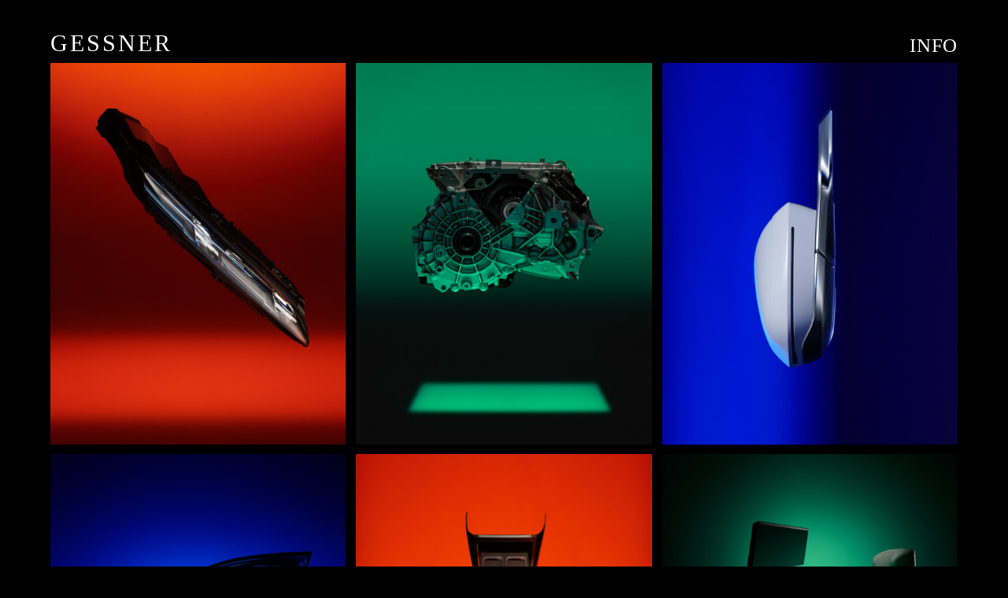

--- FILE ---
content_type: text/html; charset=UTF-8
request_url: https://studiogessner.com/haw-lin-services-for-bmw-copy/
body_size: 146722
content:
<!DOCTYPE html>
<html lang="de">
<head>
<meta charset="UTF-8">
<meta name="viewport" content="width=device-width, initial-scale=1.0, minimum-scale=1.0, maximum-scale=5.0, user-scalable=yes, viewport-fit=cover">

<title>STUDIO GESSNER — Haw-Lin Services for BMW Magazine</title>
<meta name='robots' content='max-image-preview:large' />
	<style>img:is([sizes="auto" i], [sizes^="auto," i]) { contain-intrinsic-size: 3000px 1500px }</style>
	<meta name="referrer" content="strict-origin-when-cross-origin"><link rel='stylesheet' id='frontend-style-css' href='https://studiogessner.com/wp-content/themes/lay/frontend/assets/css/frontend.style.css?ver=9.8.3' type='text/css' media='all' />
<style id='frontend-style-inline-css' type='text/css'>
/* essential styles that need to be in head */
		html{
			overflow-y: scroll;
			/* needs to be min-height: 100% instead of height: 100%. doing height: 100% can cause a bug when doing scroll in jQuery for html,body  */
			min-height: 100%;
			/* prevent anchor font size from changing when rotating iphone to landscape mode */
			/* also: https://stackoverflow.com/questions/49589861/is-there-a-non-hacky-way-to-prevent-pinch-zoom-on-ios-11-3-safari */
			-webkit-text-size-adjust: none;
			/* prevent overflow while loading */
			overflow-x: hidden!important;
		}
		body{
			background-color: white;
			transition: background-color 300ms ease;
			min-height: 100%;
			margin: 0;
			width: 100%;
		}
		/* lay image opacity css */
		#search-results-region img.setsizes{opacity: 0;}#search-results-region img.lay-gif{opacity: 0;}#search-results-region img.lay-image-original{opacity: 0;}#search-results-region img.carousel-img{opacity: 0;}#search-results-region video.video-lazyload{opacity: 0;}#search-results-region img.setsizes.loaded{opacity: 1;}#search-results-region img.loaded-error{opacity: 1;}#search-results-region img.lay-gif.loaded{opacity: 1;}#search-results-region img.lay-image-original.loaded{opacity: 1;}#search-results-region img.carousel-img.loaded{opacity: 1;}#search-results-region video.loaded{opacity: 1;}.col img.setsizes{opacity: 0;}.col img.lay-gif{opacity: 0;}.col img.lay-image-original{opacity: 0;}.col img.carousel-img{opacity: 0;}.col video.video-lazyload{opacity: 0;}.col img.setsizes.loaded{opacity: 1;}.col img.loaded-error{opacity: 1;}.col img.lay-gif.loaded{opacity: 1;}.col img.lay-image-original.loaded{opacity: 1;}.col img.carousel-img.loaded{opacity: 1;}.col video.loaded{opacity: 1;}.project-arrow img.setsizes{opacity: 0;}.project-arrow img.lay-gif{opacity: 0;}.project-arrow img.lay-image-original{opacity: 0;}.project-arrow img.carousel-img{opacity: 0;}.project-arrow video.video-lazyload{opacity: 0;}.project-arrow img.setsizes.loaded{opacity: 1;}.project-arrow img.loaded-error{opacity: 1;}.project-arrow img.lay-gif.loaded{opacity: 1;}.project-arrow img.lay-image-original.loaded{opacity: 1;}.project-arrow img.carousel-img.loaded{opacity: 1;}.project-arrow video.loaded{opacity: 1;}.background-image img.setsizes{opacity: 0;}.background-image img.lay-gif{opacity: 0;}.background-image img.lay-image-original{opacity: 0;}.background-image img.carousel-img{opacity: 0;}.background-image video.video-lazyload{opacity: 0;}.background-image img.setsizes.loaded{opacity: 1;}.background-image img.loaded-error{opacity: 1;}.background-image img.lay-gif.loaded{opacity: 1;}.background-image img.lay-image-original.loaded{opacity: 1;}.background-image img.carousel-img.loaded{opacity: 1;}.background-image video.loaded{opacity: 1;}.background-video img.setsizes{opacity: 0;}.background-video img.lay-gif{opacity: 0;}.background-video img.lay-image-original{opacity: 0;}.background-video img.carousel-img{opacity: 0;}.background-video video.video-lazyload{opacity: 0;}.background-video img.setsizes.loaded{opacity: 1;}.background-video img.loaded-error{opacity: 1;}.background-video img.lay-gif.loaded{opacity: 1;}.background-video img.lay-image-original.loaded{opacity: 1;}.background-video img.carousel-img.loaded{opacity: 1;}.background-video video.loaded{opacity: 1;}
		/* phone menu breakpoint above */
		@media (min-width: 601px){
			
nav.mobile-nav {
  display: none;
}

.lay-mobile-icons-wrap {
  display: none;
  white-space: nowrap;
}

.mobile-title {
  display: none;
}

nav.laynav li {
  display: inline-block;
}

nav.laynav {
  white-space: nowrap;
}

.navbar {
  position: fixed;
  z-index: 10;
  width: 100%;
  transform: translateZ(0);
}

.sitetitle.txt .sitetitle-txt-inner span,
nav.laynav span {
  text-decoration-style: underline;
}

.sitetitle.txt .sitetitle-txt-inner {
  margin-top: 0;
  margin-bottom: 0;
}

nav.laynav {
  z-index: 20;
  line-height: 1;
}
nav.laynav .span-wrap {
  display: inline-block;
}
nav.laynav ul {
  list-style-type: none;
  margin: 0;
  padding: 0;
  font-size: 0;
  display: flex;
}
nav.laynav a {
  text-decoration: none;
}
nav.laynav li {
  vertical-align: top;
}
nav.laynav li:last-child {
  margin-right: 0 !important;
  margin-bottom: 0 !important;
}

.nav-pill {
  position: absolute;
  z-index: -1;
  box-sizing: content-box;
  opacity: 0;
}

.nav-pill.nav-opacity-pill-transition {
  transition: opacity 0.7s ease-in-out;
}

.nav-pill.nav-pill-transition {
  transition: transform 0.7s cubic-bezier(0.93, 0, 0.4, 1.17), width 0.7s cubic-bezier(0.93, 0, 0.4, 1.17), opacity 0.7s ease-in-out;
}

		}
		/* phone menu breakpoint under */
		@media (max-width: 600px){
			
body.mobile-menu-style_1.mobile-menu-has-animation.mobile-menu-animation-possible.animate-mobile-menu nav.mobile-nav {
  transition: transform 300ms cubic-bezier(0.52, 0.16, 0.24, 1);
}

.mobile-title.text {
  line-height: 1 !important;
}

body.mobile-menu-style_1 nav.mobile-nav::-webkit-scrollbar {
  display: none;
}
body.mobile-menu-style_1 nav.mobile-nav {
  scrollbar-width: none;
}
body.mobile-menu-style_1 nav.mobile-nav {
  transform: translateY(-99999px);
  overflow-y: scroll;
  -webkit-overflow-scrolling: touch;
  white-space: normal;
  width: 100%;
  top: 0;
  left: 0;
  bottom: auto;
}
body.mobile-menu-style_1 nav.mobile-nav .current-menu-item {
  opacity: 1;
}
body.mobile-menu-style_1 nav.mobile-nav li {
  display: block;
  margin-right: 0;
  margin-bottom: 0;
  padding: 0;
}
body.mobile-menu-style_1 nav.mobile-nav li a {
  display: block;
  opacity: 1;
  border-bottom-style: solid;
  border-bottom-width: 1px;
  transition: background-color 200ms ease;
  margin: 0;
}
body.mobile-menu-style_1 nav.mobile-nav li a:hover {
  opacity: 1;
}
body.mobile-menu-style_1 nav.mobile-nav li a .span-wrap {
  border-bottom: none;
}
body.mobile-menu-style_1 nav.mobile-nav li a:hover .span-wrap {
  border-bottom: none;
}

body.mobile-menu-style_2.mobile-menu-has-animation.mobile-menu-animation-possible nav.mobile-nav {
  transition: transform 500ms cubic-bezier(0.52, 0.16, 0.24, 1);
}

body.mobile-menu-style_2 .laynav .burger-wrap {
  position: absolute;
  right: 0;
  top: 0;
}
body.mobile-menu-style_2 nav.mobile-nav.active {
  transform: translateX(0);
}
body.mobile-menu-style_2 nav.mobile-nav::-webkit-scrollbar {
  display: none;
}
body.mobile-menu-style_2 nav.mobile-nav {
  scrollbar-width: none;
}
body.mobile-menu-style_2 nav.mobile-nav {
  box-sizing: border-box;
  z-index: 35;
  top: 0;
  height: 100vh;
  overflow-y: scroll;
  -webkit-overflow-scrolling: touch;
  white-space: normal;
  width: 100%;
  transform: translateX(100%);
}
body.mobile-menu-style_2 nav.mobile-nav li a {
  display: block;
  margin: 0;
  box-sizing: border-box;
  width: 100%;
}

body.mobile-menu-style_3.mobile-menu-has-animation.mobile-menu-animation-possible .mobile-nav ul {
  opacity: 0;
  transition: opacity 300ms cubic-bezier(0.52, 0.16, 0.24, 1) 200ms;
}

body.mobile-menu-style_3.mobile-menu-has-animation.mobile-menu-animation-possible.mobile-menu-open .mobile-nav ul {
  opacity: 1;
}

body.mobile-menu-style_3.mobile-menu-has-animation.mobile-menu-animation-possible nav.mobile-nav {
  transition: height 500ms cubic-bezier(0.52, 0.16, 0.24, 1);
}

body.mobile-menu-style_3 nav.mobile-nav.active {
  transform: translateX(0);
}
body.mobile-menu-style_3 nav.mobile-nav::-webkit-scrollbar {
  display: none;
}
body.mobile-menu-style_3 nav.mobile-nav {
  scrollbar-width: none;
}
body.mobile-menu-style_3 nav.mobile-nav {
  width: 100%;
  height: 0;
  box-sizing: border-box;
  z-index: 33;
  overflow-y: scroll;
  -webkit-overflow-scrolling: touch;
  white-space: normal;
  width: 100%;
}
body.mobile-menu-style_3 nav.mobile-nav li a {
  display: block;
  margin: 0;
  box-sizing: border-box;
  width: 100%;
}

body.mobile-menu-style_4.mobile-menu-has-animation.mobile-menu-animation-possible.animate-mobile-menu nav.mobile-nav {
  transition: transform 300ms cubic-bezier(0.52, 0.16, 0.24, 1);
}

body.mobile-menu-style_4 nav.mobile-nav::-webkit-scrollbar {
  display: none;
}
body.mobile-menu-style_4 nav.mobile-nav {
  scrollbar-width: none;
}
body.mobile-menu-style_4 nav.mobile-nav {
  width: 100%;
  height: 0;
  box-sizing: border-box;
  z-index: 29;
  overflow-y: scroll;
  -webkit-overflow-scrolling: touch;
  white-space: normal;
  width: 100%;
}
body.mobile-menu-style_4 nav.mobile-nav li a {
  display: block;
  margin: 0;
  box-sizing: border-box;
  width: 100%;
}

/**
 * Toggle Switch Globals
 *
 * All switches should take on the class `c-hamburger` as well as their
 * variant that will give them unique properties. This class is an overview
 * class that acts as a reset for all versions of the icon.
 */
.mobile-menu-style_1 .burger-wrap,
.mobile-menu-style_3 .burger-wrap,
.mobile-menu-style_4 .burger-wrap {
  z-index: 33;
}

.lay-mobile-icons-wrap {
  z-index: 33;
  top: 0;
  vertical-align: top;
}

.burger-wrap.right {
  padding-left: 10px;
}

.burger-wrap.left {
  padding-right: 10px;
}

.burger-wrap {
  font-size: 0;
  box-sizing: border-box;
  display: inline-block;
  cursor: pointer;
  vertical-align: top;
}

.burger-inner {
  position: relative;
}

.burger-default {
  border-radius: 0;
  overflow: hidden;
  margin: 0;
  padding: 0;
  width: 25px;
  height: 20px;
  font-size: 0;
  -webkit-appearance: none;
  -moz-appearance: none;
  appearance: none;
  box-shadow: none;
  border-radius: none;
  border: none;
  cursor: pointer;
  background-color: transparent;
}

.burger-default:focus {
  outline: none;
}

.burger-default span {
  display: block;
  position: absolute;
  left: 0;
  right: 0;
  background-color: #000;
}

.default .burger-default span {
  height: 2px;
  top: 9px;
}
.default .burger-default span::before,
.default .burger-default span::after {
  height: 2px;
}
.default .burger-default span::before {
  top: -9px;
}
.default .burger-default span::after {
  bottom: -9px;
}

.default_thin .burger-default span {
  height: 1px;
  top: 9px;
}
.default_thin .burger-default span::before,
.default_thin .burger-default span::after {
  height: 1px;
}
.default_thin .burger-default span::before {
  top: -6px;
}
.default_thin .burger-default span::after {
  bottom: -6px;
}

.burger-default span::before,
.burger-default span::after {
  position: absolute;
  display: block;
  left: 0;
  width: 100%;
  background-color: #000;
  content: "";
}

/**
 * Style 2
 *
 * Hamburger to "x" (htx). Takes on a hamburger shape, bars slide
 * down to center and transform into an "x".
 */
.burger-has-animation .burger-default {
  transition: background 0.2s;
}
.burger-has-animation .burger-default span {
  transition: background-color 0.2s 0s;
}
.burger-has-animation .burger-default span::before,
.burger-has-animation .burger-default span::after {
  transition-timing-function: cubic-bezier(0.04, 0.04, 0.12, 0.96);
  transition-duration: 0.2s, 0.2s;
  transition-delay: 0.2s, 0s;
}
.burger-has-animation .burger-default span::before {
  transition-property: top, transform;
  -webkit-transition-property: top, -webkit-transform;
}
.burger-has-animation .burger-default span::after {
  transition-property: bottom, transform;
  -webkit-transition-property: bottom, -webkit-transform;
}
.burger-has-animation .burger-default.active span::before,
.burger-has-animation .burger-default.active span::after {
  transition-delay: 0s, 0.2s;
}

/* active state, i.e. menu open */
.burger-default.active span {
  background-color: transparent !important;
}

.burger-default.active span::before {
  transform: rotate(45deg);
  top: 0;
}

.burger-default.active span::after {
  transform: rotate(-45deg);
  bottom: 0;
}

.mobile-menu-icon {
  z-index: 31;
}

.mobile-menu-icon {
  cursor: pointer;
}

.burger-custom-wrap-close {
  display: none;
}

body.mobile-menu-style_2 .mobile-nav .burger-custom-wrap-close {
  display: inline-block;
}
body.mobile-menu-style_2 .burger-custom-wrap-open {
  display: inline-block;
}

body.mobile-menu-open.mobile-menu-style_3 .burger-custom-wrap-close,
body.mobile-menu-open.mobile-menu-style_4 .burger-custom-wrap-close,
body.mobile-menu-open.mobile-menu-style_1 .burger-custom-wrap-close {
  display: inline-block;
}
body.mobile-menu-open.mobile-menu-style_3 .burger-custom-wrap-open,
body.mobile-menu-open.mobile-menu-style_4 .burger-custom-wrap-open,
body.mobile-menu-open.mobile-menu-style_1 .burger-custom-wrap-open {
  display: none;
}

/**
 * Toggle Switch Globals
 *
 * All switches should take on the class `c-hamburger` as well as their
 * variant that will give them unique properties. This class is an overview
 * class that acts as a reset for all versions of the icon.
 */
body.mobile_menu_bar_not_hidden .lay-mobile-icons-wrap.contains-cart-icon .burger-wrap-new {
  padding-top: 6px;
}

.burger-wrap-new.burger-wrap {
  padding-left: 5px;
  padding-right: 5px;
}

.lay-mobile-icons-wrap.contains-cart-icon.custom-burger .lay-cart-icon-wrap {
  padding-top: 0;
}

.burger-new {
  border-radius: 0;
  overflow: hidden;
  margin: 0;
  padding: 0;
  width: 30px;
  height: 30px;
  font-size: 0;
  -webkit-appearance: none;
  -moz-appearance: none;
  appearance: none;
  box-shadow: none;
  border-radius: none;
  border: none;
  cursor: pointer;
  background-color: transparent;
}

.burger-new:focus {
  outline: none;
}

.burger-new .bread-top,
.burger-new .bread-bottom {
  transform: none;
  z-index: 4;
  position: absolute;
  z-index: 3;
  top: 0;
  left: 0;
  width: 30px;
  height: 30px;
}

.burger-has-animation .bread-top,
.burger-has-animation .bread-bottom {
  transition: transform 0.1806s cubic-bezier(0.04, 0.04, 0.12, 0.96);
}
.burger-has-animation .bread-crust-bottom,
.burger-has-animation .bread-crust-top {
  transition: transform 0.1596s cubic-bezier(0.52, 0.16, 0.52, 0.84) 0.1008s;
}
.burger-has-animation .burger-new.active .bread-top,
.burger-has-animation .burger-new.active .bread-bottom {
  transition: transform 0.3192s cubic-bezier(0.04, 0.04, 0.12, 0.96) 0.1008s;
}
.burger-has-animation .burger-new.active .bread-crust-bottom,
.burger-has-animation .burger-new.active .bread-crust-top {
  transition: transform 0.1806s cubic-bezier(0.04, 0.04, 0.12, 0.96);
}

.burger-new .bread-crust-top,
.burger-new .bread-crust-bottom {
  display: block;
  width: 17px;
  height: 1px;
  background: #000;
  position: absolute;
  left: 7px;
  z-index: 1;
}

.bread-crust-top {
  top: 14px;
  transform: translateY(-3px);
}

.bread-crust-bottom {
  bottom: 14px;
  transform: translateY(3px);
}

.burger-new.active .bread-top {
  transform: rotate(45deg);
}
.burger-new.active .bread-crust-bottom {
  transform: none;
}
.burger-new.active .bread-bottom {
  transform: rotate(-45deg);
}
.burger-new.active .bread-crust-top {
  transform: none;
}

body.mobile-menu-pill_menu_style .burger-wrap,
body.mobile-menu-pill_menu_style .mobile-menu-close-custom {
  display: none;
}
body.mobile-menu-pill_menu_style nav.mobile-nav {
  z-index: 35;
  line-height: 1;
  white-space: nowrap;
}

.mobile-menu-style-pill_menu_style ul {
  display: flex;
}

.mobile-menu-pill {
  position: absolute;
  z-index: -1;
  box-sizing: content-box;
  opacity: 0;
}

.mobile-menu-pill.mobile-menu-opacity-pill-transition {
  transition: opacity 0.7s ease-in-out;
}

.mobile-menu-pill.mobile-menu-pill-transition {
  transition: transform 0.7s cubic-bezier(0.93, 0, 0.4, 1.17), width 0.7s cubic-bezier(0.93, 0, 0.4, 1.17), opacity 0.7s ease-in-out;
}

.lay-fixed-header-hide-on-phone {
  display: none;
}

.tagline {
  display: none;
}

.title a,
.title {
  opacity: 1;
}

.sitetitle {
  display: none;
}

.navbar {
  display: block;
  top: 0;
  left: 0;
  bottom: auto;
  right: auto;
  width: 100%;
  z-index: 30;
  border-bottom-style: solid;
  border-bottom-width: 1px;
}

.mobile-title.image {
  font-size: 0;
}

.mobile-title.text {
  line-height: 1;
  display: inline-flex;
}
.mobile-title.text > span {
  align-self: center;
}

.mobile-title {
  z-index: 31;
  display: inline-block;
  box-sizing: border-box;
}
.mobile-title img {
  box-sizing: border-box;
  height: 100%;
}

nav.primary,
nav.second_menu,
nav.third_menu,
nav.fourth_menu {
  display: none;
}

body.mobile-menu-style_desktop_menu .burger-wrap,
body.mobile-menu-style_desktop_menu .mobile-menu-close-custom {
  display: none;
}
body.mobile-menu-style_desktop_menu nav.mobile-nav {
  z-index: 35;
  line-height: 1;
  white-space: nowrap;
}
body.mobile-menu-style_desktop_menu nav.mobile-nav li {
  vertical-align: top;
}
body.mobile-menu-style_desktop_menu nav.mobile-nav li:last-child {
  margin-right: 0 !important;
  margin-bottom: 0 !important;
}
body.mobile-menu-style_desktop_menu nav.mobile-nav ul {
  list-style-type: none;
  margin: 0;
  padding: 0;
  font-size: 0;
}
body.mobile-menu-style_desktop_menu nav.mobile-nav a {
  text-decoration: none;
}
body.mobile-menu-style_desktop_menu nav.mobile-nav span {
  border-bottom-style: solid;
  border-bottom-width: 0;
}

.mobile_sitetitle_fade_out_when_scrolling_down {
  transition: all ease-in-out 300ms;
}

.mobile_sitetitle_move_away_when_scrolling_down {
  transition: all ease-in-out 300ms;
}

.mobile_menu_fade_out_when_scrolling_down {
  transition: all ease-in-out 300ms;
}

.mobile_menu_move_away_when_scrolling_down {
  transition: all ease-in-out 300ms;
}

.mobile_menubar_move_away_when_scrolling_down {
  transition: all ease-in-out 300ms;
}

.mobile_menubar_fade_out_when_scrolling_down {
  transition: all ease-in-out 300ms;
}

.mobile_menuicons_fade_out_when_scrolling_down {
  transition: all ease-in-out 300ms;
}

.mobile_menuicons_move_away_when_scrolling_down {
  transition: all ease-in-out 300ms;
}

body.lay-hide-phone-menu .mobile_sitetitle_fade_out_when_scrolling_down {
  opacity: 0;
  pointer-events: none;
}
body.lay-hide-phone-menu .mobile_menu_fade_out_when_scrolling_down {
  opacity: 0;
  pointer-events: none;
}
body.lay-hide-phone-menu .mobile_menubar_move_away_when_scrolling_down {
  transform: translateY(-100%);
}
body.lay-hide-phone-menu .mobile_menubar_fade_out_when_scrolling_down {
  opacity: 0 !important;
  pointer-events: none;
}
body.lay-hide-phone-menu .mobile_menuicons_fade_out_when_scrolling_down {
  opacity: 0 !important;
  pointer-events: none;
}
body.lay-hide-phone-menu .mobile_menuicons_move_away_when_scrolling_down {
  transform: translateY(-100%);
}

nav.laynav {
  z-index: 20;
  line-height: 1;
}
nav.laynav .span-wrap {
  display: inline-block;
}
nav.laynav ul {
  list-style-type: none;
  margin: 0;
  padding: 0;
  font-size: 0;
}
nav.laynav a {
  text-decoration: none;
}
nav.laynav li {
  vertical-align: top;
}
nav.laynav li:last-child {
  margin-right: 0 !important;
  margin-bottom: 0 !important;
}

		}
		/* lay media query styles */
		@media (min-width: 601px){
			
.column-wrap._100vh,
.column-wrap.rowcustomheight {
  display: flex;
}

#custom-phone-grid {
  display: none;
}

#footer-custom-phone-grid {
  display: none;
}

.cover-region-phone {
  display: none;
}

.row._100vh,
.row._100vh.empty {
  min-height: 100vh;
  min-height: 100svh;
}
.row._100vh .row-inner,
.row._100vh .column-wrap,
.row._100vh.empty .row-inner,
.row._100vh.empty .column-wrap {
  min-height: 100vh;
  min-height: 100svh;
}

.col.align-top {
  align-self: start;
}

.col.align-onethird {
  align-self: start;
}

.col.align-middle {
  align-self: center;
}

.col.align-twothirds {
  align-self: end;
}

.col.align-bottom {
  align-self: end;
}

.cover-region {
  position: sticky;
  z-index: 1;
  top: 0;
  left: 0;
  width: 100%;
  height: 100vh;
  height: 100svh;
}

.lay-sitewide-background-video-mobile {
  display: none;
}

.cover-down-arrow-desktop {
  display: block;
}

.cover-down-arrow-phone {
  display: none;
}

.col.type-vl.absolute-position {
  position: absolute !important;
  margin-left: 0 !important;
  z-index: 1;
}

/* 

100VH rows 

*/
.column-wrap._100vh > .col.absolute-position:not(.lay-sticky) {
  position: absolute !important;
  margin-left: 0 !important;
}

.column-wrap._100vh > .col.absolute-position.align-top:not(.lay-sticky) {
  top: 0;
}

.column-wrap._100vh > .col.absolute-position.align-bottom:not(.lay-sticky) {
  bottom: 0;
}

._100vh:not(.stack-element) > .type-html {
  position: absolute !important;
  margin-left: 0 !important;
  z-index: 1;
}

._100vh:not(.stack-element) > .type-html.align-top {
  top: 0;
}

._100vh:not(.stack-element) > .type-html.align-middle {
  top: 50%;
  transform: translateY(-50%);
}

._100vh:not(.stack-element) > .type-html.align-bottom {
  bottom: 0;
}

/* 

CUSTOM ROW HEIGHT 

*/
.column-wrap.rowcustomheight > .col.absolute-position:not(.lay-sticky) {
  position: absolute !important;
  margin-left: 0 !important;
  z-index: 1;
}

.rowcustomheight:not(.stack-element) > .type-html {
  position: absolute !important;
  margin-left: 0 !important;
  z-index: 1;
}

.rowcustomheight:not(.stack-element) > .type-html.align-top {
  top: 0;
}

.rowcustomheight:not(.stack-element) > .type-html.align-middle {
  top: 50%;
  transform: translateY(-50%);
}

.rowcustomheight:not(.stack-element) > .type-html.align-bottom {
  bottom: 0;
}

.lay-slide-from-top {
  top: 0;
  left: 0;
  right: 0;
  transform: translateY(-100.1%);
}

body.do-page-overlay-transition .lay-slide-from-top {
  transition: transform 500ms cubic-bezier(0.075, 0.82, 0.165, 1);
}

.lay-slide-from-left {
  top: 0;
  left: 0;
  bottom: 0;
  transform: translateX(-100.1%);
}

body.do-page-overlay-transition .lay-slide-from-left {
  transition: transform 500ms cubic-bezier(0.075, 0.82, 0.165, 1);
}

.lay-slide-from-right {
  top: 0;
  right: 0;
  transform: translateX(100.1%);
}

body.do-page-overlay-transition .lay-slide-from-right {
  transition: transform 500ms cubic-bezier(0.075, 0.82, 0.165, 1);
}

.lay-slide-from-bottom {
  left: 0;
  right: 0;
  bottom: 0;
  transform: translateY(100.1%);
}

body.do-page-overlay-transition .lay-slide-from-bottom {
  transition: transform 500ms cubic-bezier(0.075, 0.82, 0.165, 1);
}

.lay-fade {
  opacity: 0;
  top: 0;
  left: 0;
  right: 0;
  transform: translateY(-100.1%);
}

.lay-none {
  transform: translate(0, 0);
  top: 0;
  left: 0;
  pointer-events: none;
  opacity: 0;
}
.lay-none .row .col {
  pointer-events: none;
}

.lay-none-right {
  transform: translate(0, 0);
  top: 0;
  right: 0;
  pointer-events: none;
  opacity: 0;
}
.lay-none-right .row .col {
  pointer-events: none;
}

.lay-none-left {
  transform: translate(0, 0);
  top: 0;
  left: 0;
  pointer-events: none;
  opacity: 0;
}
.lay-none-left .row .col {
  pointer-events: none;
}

.lay-none-bottom {
  transform: translate(0, 0);
  bottom: 0;
  left: 0;
  right: 0;
  pointer-events: none;
  opacity: 0;
}
.lay-none-bottom .row .col {
  pointer-events: none;
}

.lay-none-top {
  transform: translate(0, 0);
  top: 0;
  left: 0;
  right: 0;
  pointer-events: none;
  opacity: 0;
}
.lay-none-top .row .col {
  pointer-events: none;
}

.lay-show-overlay.lay-slide-from-top {
  transform: translateY(0);
}

.lay-show-overlay.lay-slide-from-left {
  transform: translateX(0);
}

.lay-show-overlay.lay-slide-from-right {
  transform: translateX(0);
}

.lay-show-overlay.lay-slide-from-bottom {
  transform: translateY(0);
}

.lay-show-overlay.lay-fade {
  transform: translateY(0);
  animation: 350ms forwards overlayfadein;
  opacity: 1;
}

.lay-show-overlay.lay-fadeout {
  animation: 350ms forwards overlayfadeout;
}

.lay-show-overlay.lay-none,
.lay-show-overlay.lay-none-right,
.lay-show-overlay.lay-none-left,
.lay-show-overlay.lay-none-top,
.lay-show-overlay.lay-none-bottom {
  pointer-events: auto;
  opacity: 1;
}
.lay-show-overlay.lay-none .row .col,
.lay-show-overlay.lay-none-right .row .col,
.lay-show-overlay.lay-none-left .row .col,
.lay-show-overlay.lay-none-top .row .col,
.lay-show-overlay.lay-none-bottom .row .col {
  pointer-events: auto;
}

@keyframes overlayfadein {
  0% {
    opacity: 0;
  }
  100% {
    opacity: 1;
  }
}
@keyframes overlayfadeout {
  0% {
    opacity: 1;
  }
  100% {
    opacity: 0;
  }
}

			
		}
		@media (max-width: 600px){
			
.hascustomphonegrid > #grid {
  display: none;
}
.hascustomphonegrid .column-wrap._100vh,
.hascustomphonegrid .column-wrap.rowcustomheight {
  display: flex;
}

.hascustomphonegrid .cover-region-desktop {
  display: none;
}
.hascustomphonegrid .cover-content-desktop {
  display: none;
}

.nocustomphonegrid .type-vl {
  display: none;
}

.footer-hascustomphonegrid #footer {
  display: none;
}

body {
  box-sizing: border-box;
}

.fp-section.row._100vh,
.fp-section.row._100vh.empty {
  min-height: 0;
}
.fp-section.row._100vh .row-inner,
.fp-section.row._100vh.empty .row-inner {
  min-height: 0 !important;
}

.lay-content.nocustomphonegrid #grid .col.lay-sticky,
.lay-content.footer-nocustomphonegrid #footer .col.lay-sticky,
.lay-content .cover-region-desktop .col.lay-sticky {
  position: relative !important;
  top: auto !important;
}

.lay-content.nocustomphonegrid #grid .col:not(.below, .in-view),
.lay-content.footer-nocustomphonegrid #footer .col:not(.below, .in-view),
.lay-content .cover-region-desktop .col:not(.below, .in-view) {
  transform: none !important;
}

.lay-content.nocustomphonegrid #grid .col,
.lay-content.footer-nocustomphonegrid #footer .col,
.lay-content .cover-region-desktop .col {
  width: 100%;
}

html.flexbox .lay-content .row._100vh.row-col-amt-2.absolute-positioning-vertically-in-apl .col.align-top,
html.flexbox .lay-content .row.rowcustomheight.row-col-amt-2.absolute-positioning-vertically-in-apl .col.align-top,
html.flexbox .lay-content .row._100vh.row-col-amt-3.absolute-positioning-vertically-in-apl .col.align-top,
html.flexbox .lay-content .row.rowcustomheight.row-col-amt-3.absolute-positioning-vertically-in-apl .col.align-top {
  top: 0;
  position: absolute;
  margin-bottom: 0;
}
html.flexbox .lay-content .row._100vh.row-col-amt-2.absolute-positioning-vertically-in-apl .col.align-middle,
html.flexbox .lay-content .row.rowcustomheight.row-col-amt-2.absolute-positioning-vertically-in-apl .col.align-middle,
html.flexbox .lay-content .row._100vh.row-col-amt-3.absolute-positioning-vertically-in-apl .col.align-middle,
html.flexbox .lay-content .row.rowcustomheight.row-col-amt-3.absolute-positioning-vertically-in-apl .col.align-middle {
  top: 50%;
  transform: translate(0, -50%) !important;
  position: absolute;
  margin-bottom: 0;
}
html.flexbox .lay-content .row._100vh.row-col-amt-2.absolute-positioning-vertically-in-apl .col.align-bottom,
html.flexbox .lay-content .row.rowcustomheight.row-col-amt-2.absolute-positioning-vertically-in-apl .col.align-bottom,
html.flexbox .lay-content .row._100vh.row-col-amt-3.absolute-positioning-vertically-in-apl .col.align-bottom,
html.flexbox .lay-content .row.rowcustomheight.row-col-amt-3.absolute-positioning-vertically-in-apl .col.align-bottom {
  bottom: 0;
  position: absolute;
  margin-bottom: 0;
}

html.flexbox .lay-content .row._100vh.one-col-row .column-wrap,
html.flexbox .lay-content .row.rowcustomheight.one-col-row .column-wrap {
  display: flex;
}
html.flexbox .lay-content .row._100vh.one-col-row .col.align-top,
html.flexbox .lay-content .row.rowcustomheight.one-col-row .col.align-top {
  align-self: start;
  margin-bottom: 0;
}
html.flexbox .lay-content .row._100vh.one-col-row .col.align-middle,
html.flexbox .lay-content .row.rowcustomheight.one-col-row .col.align-middle {
  align-self: center;
  margin-bottom: 0;
}
html.flexbox .lay-content .row._100vh.one-col-row .col.align-bottom,
html.flexbox .lay-content .row.rowcustomheight.one-col-row .col.align-bottom {
  align-self: end;
  margin-bottom: 0;
}

.lay-content .row {
  box-sizing: border-box;
  display: block;
}

.lay-content .row:last-child > .row-inner > .column-wrap > .col:last-child {
  margin-bottom: 0 !important;
}

html.flexbox #custom-phone-grid .column-wrap._100vh,
html.flexbox #custom-phone-grid .column-wrap.rowcustomheight,
html.flexbox .cover-region-phone .column-wrap._100vh,
html.flexbox .cover-region-phone .column-wrap.rowcustomheight,
html.flexbox #footer-custom-phone-grid .column-wrap._100vh,
html.flexbox #footer-custom-phone-grid .column-wrap.rowcustomheight {
  display: flex;
}
html.flexbox #custom-phone-grid .col.align-top,
html.flexbox .cover-region-phone .col.align-top,
html.flexbox #footer-custom-phone-grid .col.align-top {
  align-self: start;
}
html.flexbox #custom-phone-grid .col.align-middle,
html.flexbox .cover-region-phone .col.align-middle,
html.flexbox #footer-custom-phone-grid .col.align-middle {
  align-self: center;
}
html.flexbox #custom-phone-grid .col.align-bottom,
html.flexbox .cover-region-phone .col.align-bottom,
html.flexbox #footer-custom-phone-grid .col.align-bottom {
  align-self: end;
}

.row-inner {
  box-sizing: border-box;
}

.html5video .html5video-customplayicon {
  max-width: 100px;
}

.cover-enabled-on-phone .cover-region {
  position: sticky;
  z-index: 1;
  top: 0;
  left: 0;
  width: 100%;
  min-height: 100vh;
}

.lay-sitewide-background-video {
  display: none;
}

.cover-down-arrow-desktop {
  display: none;
}

.cover-down-arrow-phone {
  display: block;
}

.lay-content.nocustomphonegrid #grid .row.only-marquee-row {
  padding-left: 0;
  padding-right: 0;
}

.col.absolute-position.type-vl {
  position: absolute;
  margin-left: 0 !important;
  z-index: 1;
}

#custom-phone-grid .column-wrap._100vh > .col.absolute-position:not(.lay-sticky),
#footer-custom-phone-grid .column-wrap._100vh > .col.absolute-position:not(.lay-sticky) {
  position: absolute !important;
  margin-left: 0 !important;
  z-index: 1;
}
#custom-phone-grid .column-wrap._100vh > .col.absolute-position.align-top:not(.lay-sticky),
#footer-custom-phone-grid .column-wrap._100vh > .col.absolute-position.align-top:not(.lay-sticky) {
  top: 0;
}
#custom-phone-grid .column-wrap._100vh > .col.absolute-position.align-bottom:not(.lay-sticky),
#footer-custom-phone-grid .column-wrap._100vh > .col.absolute-position.align-bottom:not(.lay-sticky) {
  bottom: 0;
}

#custom-phone-grid .column-wrap.rowcustomheight > .col.absolute-position:not(.lay-sticky),
#footer-custom-phone-grid .column-wrap.rowcustomheight > .col.absolute-position:not(.lay-sticky) {
  position: absolute !important;
  margin-left: 0 !important;
  z-index: 1;
}
#custom-phone-grid .column-wrap.rowcustomheight > .col.absolute-position.align-top:not(.lay-sticky),
#footer-custom-phone-grid .column-wrap.rowcustomheight > .col.absolute-position.align-top:not(.lay-sticky) {
  top: 0;
}
#custom-phone-grid .column-wrap.rowcustomheight > .col.absolute-position.align-bottom:not(.lay-sticky),
#footer-custom-phone-grid .column-wrap.rowcustomheight > .col.absolute-position.align-bottom:not(.lay-sticky) {
  bottom: 0;
}

.cover-disabled-on-phone .cover-region-desktop._100vh._100vh-not-set-by-user {
  min-height: 0 !important;
}
.cover-disabled-on-phone .cover-region-desktop._100vh._100vh-not-set-by-user .cover-inner._100vh {
  min-height: 0 !important;
}
.cover-disabled-on-phone .cover-region-desktop._100vh._100vh-not-set-by-user .row._100vh {
  min-height: 0 !important;
}
.cover-disabled-on-phone .cover-region-desktop._100vh._100vh-not-set-by-user .row-inner._100vh {
  min-height: 0 !important;
}
.cover-disabled-on-phone .cover-region-desktop._100vh._100vh-not-set-by-user .column-wrap._100vh {
  min-height: 0 !important;
}

.lay-thumbnailgrid-tagfilter.mobile-one-line,
.lay-productsgrid-tagfilter.mobile-one-line {
  white-space: nowrap;
  overflow-x: scroll;
  box-sizing: border-box;
  -webkit-overflow-scrolling: touch;
}

.lay-thumbnailgrid-tagfilter::-webkit-scrollbar,
.lay-productsgrid-tagfilter::-webkit-scrollbar {
  display: none;
}

.lay-thumbnailgrid-tagfilter,
.lay-productsgrid-tagfilter {
  scrollbar-width: none;
}

.lay-thumbnailgrid-filter.mobile-one-line,
.lay-productsgrid-filter.mobile-one-line {
  white-space: nowrap;
  overflow-x: scroll;
  box-sizing: border-box;
  -webkit-overflow-scrolling: touch;
}

.lay-thumbnailgrid-filter::-webkit-scrollbar,
.lay-productsgrid-filter::-webkit-scrollbar {
  display: none;
}

.lay-thumbnailgrid-filter,
.lay-productsgrid-filter {
  scrollbar-width: none;
}

.lay-thumbnailgrid-tagfilter.mobile-one-line .tag-bubble:first-child {
  margin-left: 0 !important;
}
.lay-thumbnailgrid-tagfilter.mobile-one-line .tag-bubble:last-child {
  margin-right: 0 !important;
}

.lay-productsgrid-tagfilter.mobile-one-line .ptag-bubble:first-child {
  margin-left: 0 !important;
}
.lay-productsgrid-tagfilter.mobile-one-line .ptag-bubble:last-child {
  margin-right: 0 !important;
}

.lay-phone-slide-from-top {
  top: 0;
  left: 0;
  right: 0;
  transform: translateY(-100.1%);
}

body.do-page-overlay-transition .lay-phone-slide-from-top {
  transition: transform 500ms cubic-bezier(0.075, 0.82, 0.165, 1);
}

.lay-phone-slide-from-left {
  top: 0;
  left: 0;
  bottom: 0;
  transform: translateX(-100.1%);
}

body.do-page-overlay-transition .lay-phone-slide-from-left {
  transition: transform 500ms cubic-bezier(0.075, 0.82, 0.165, 1);
}

.lay-phone-slide-from-right {
  top: 0;
  right: 0;
  transform: translateX(100%);
}

body.do-page-overlay-transition .lay-phone-slide-from-right {
  transition: transform 500ms cubic-bezier(0.075, 0.82, 0.165, 1);
}

.lay-phone-slide-from-bottom {
  left: 0;
  right: 0;
  bottom: 0;
  transform: translateY(100.1%);
}

body.do-page-overlay-transition .lay-phone-slide-from-bottom {
  transition: transform 500ms cubic-bezier(0.075, 0.82, 0.165, 1);
}

.lay-phone-fade {
  opacity: 0;
  top: 0;
  left: 0;
  right: 0;
  transform: translateY(-100.1%);
}

.lay-phone-none {
  transform: translate(0, 0);
  top: 0;
  left: 0;
  pointer-events: none;
  opacity: 0;
}
.lay-phone-none .row .col {
  pointer-events: none;
}

.lay-phone-none-right {
  transform: translate(0, 0);
  top: 0;
  right: 0;
  pointer-events: none;
  opacity: 0;
}
.lay-phone-none-right .row .col {
  pointer-events: none;
}

.lay-phone-none-left {
  transform: translate(0, 0);
  top: 0;
  left: 0;
  pointer-events: none;
  opacity: 0;
}
.lay-phone-none-left .row .col {
  pointer-events: none;
}

.lay-phone-none-bottom {
  transform: translate(0, 0);
  bottom: 0;
  left: 0;
  right: 0;
  pointer-events: none;
  opacity: 0;
}
.lay-phone-none-bottom .row .col {
  pointer-events: none;
}

.lay-phone-none-top {
  transform: translate(0, 0);
  top: 0;
  left: 0;
  right: 0;
  pointer-events: none;
  opacity: 0;
}
.lay-phone-none-top .row .col {
  pointer-events: none;
}

.lay-show-overlay.lay-phone-slide-from-top {
  transform: translateY(0);
}

.lay-show-overlay.lay-phone-slide-from-left {
  transform: translateX(0);
}

.lay-show-overlay.lay-phone-slide-from-right {
  transform: translateX(0);
}

.lay-show-overlay.lay-phone-slide-from-bottom {
  transform: translateY(0);
}

.lay-show-overlay.lay-phone-fade {
  transform: translateY(0);
  animation: 350ms forwards overlayfadein;
  opacity: 1;
}

.lay-show-overlay.lay-fadeout {
  animation: 350ms forwards overlayfadeout;
}

.lay-show-overlay.lay-phone-none,
.lay-show-overlay.lay-phone-none-right,
.lay-show-overlay.lay-phone-none-left,
.lay-show-overlay.lay-phone-none-top,
.lay-show-overlay.lay-phone-none-bottom {
  pointer-events: auto;
  opacity: 1;
}
.lay-show-overlay.lay-phone-none .row .col,
.lay-show-overlay.lay-phone-none-right .row .col,
.lay-show-overlay.lay-phone-none-left .row .col,
.lay-show-overlay.lay-phone-none-top .row .col,
.lay-show-overlay.lay-phone-none-bottom .row .col {
  pointer-events: auto;
}

@keyframes overlayfadein {
  0% {
    opacity: 0;
  }
  100% {
    opacity: 1;
  }
}
@keyframes overlayfadeout {
  0% {
    opacity: 1;
  }
  100% {
    opacity: 0;
  }
}
html.no-flexbox #footer-custom-phone-grid .col.align-bottom {
  vertical-align: bottom;
}

			
		}

body.intro-loading .lay-content {
  visibility: hidden;
}

.intro.animatehide {
  pointer-events: none;
}

#intro-region.hide {
  display: none;
}

.intro {
  opacity: 1;
  transform: scale(1);
  cursor: pointer;
  display: block;
}

.intro .mediawrap {
  height: 100vh;
  width: 100%;
}

.intro img.lazyloading,
.intro img.lazyload {
  opacity: 0;
}

.intro img.lazyloaded,
.intro img.loaded {
  opacity: 1;
  transition: opacity 400ms;
}

.intro {
  top: 0;
  left: 0;
  width: 100%;
  height: 100vh;
  position: fixed;
  overflow: hidden;
  z-index: 50;
}

.intro .media {
  transform: translate(-50%, -50%);
  position: fixed;
  left: 50%;
  top: 50%;
}

.intro .mediawrap.followmovement .media {
  transform: translate(-50%, -50%) scale(1.15);
}

.intro .mediawrap.w100 .media {
  width: 100%;
  height: auto;
}

.intro .mediawrap.h100 .media {
  width: auto;
  height: 100%;
}

.intro-svg-overlay {
  position: absolute;
  top: 50%;
  left: 50%;
  transform: translate(-50%, -50%);
  z-index: 60;
}

.intro-svg-overlay,
.intro_text {
  pointer-events: none;
}

.intro_text {
  position: absolute;
  z-index: 65;
  white-space: pre-line;
}

@media (orientation: landscape) {
  .intro-portrait-media {
    display: none;
  }
}
@media (orientation: portrait) {
  .intro-landscape-media {
    display: none;
  }
}


					/* default text format "Default" */
					.lay-textformat-parent > *, ._Default, ._Default_no_spaces{
						font-family:times new roman,times,serif;color:#ffffff;letter-spacing:0.03em;line-height:1;font-weight:100;text-transform:none;font-style:normal;text-decoration: none;padding: 0;text-indent:0em;border-bottom: none;text-align:left;
					}.lay-textformat-parent > *, ._Default, ._Default_no_spaces{
						font-family:times new roman,times,serif;color:#ffffff;letter-spacing:0.03em;line-height:1;font-weight:100;text-transform:none;font-style:normal;text-decoration: none;padding: 0;text-indent:0em;border-bottom: none;text-align:left;
					}
					.lay-textformat-parent > *:last-child, ._Default:last-child{
						margin-bottom: 0;
					}
					@media (min-width: 601px){
						.lay-textformat-parent > *, ._Default{
							font-size:30px;margin:0px 0 20px 0;
						}
						._Default_no_spaces{
							font-size:30px;
						}
						.lay-textformat-parent > *:last-child, ._Default:last-child{
							margin-bottom: 0;
						}
					}
					@media (max-width: 600px){
						.lay-textformat-parent > *, ._Default{
							font-size:10px;margin:0px 0 20px 0;
						}
						._Default_no_spaces{
							font-size:10px;
						}
						.lay-textformat-parent > *:last-child, ._Default:last-child{
							margin-bottom: 0;
						}
					}
/* customizer css */
            .in-view,
        .col.type-text.in-view .text{
            transition: transform 300ms ease, opacity 300ms ease;
        }.below {
                opacity: 0!important;
            }
            .in-view,
            .col.type-text.in-view .text {
                opacity: 1;
            }.thumb .thumbnail-tags{display:none!important;}.thumb .thumbnail-tags { margin-top:0px; }.thumb .thumbnail-tags { margin-bottom:0px; }.thumb .thumbnail-tags { font-weight:100; }.thumb .thumbnail-tags { letter-spacing:0.03em; }.thumb .thumbnail-tags { font-size:30px; }.thumb .thumbnail-tags { font-family:times new roman,times,serif; }.thumb .thumbnail-tags { line-height:1; }.thumb .thumbnail-tags { text-align:left; }.thumb .thumbnail-tags { color:#ffffff; }.thumb .title, .thumb .thumbnail-tags{
                -webkit-transition: all 400ms ease-out;
                -moz-transition: all 400ms ease-out;
                transition: all 400ms ease-out;
            }.title{opacity: 0;}.thumb .thumbnail-tags{opacity:0;}.no-touchdevice .thumb:hover .title, .touchdevice .thumb.hover .title{opacity: 0.8;}.title { font-weight:100; }.title { letter-spacing:0.2em; }.title { font-size:15px; }.title { font-family:times new roman,times,serif; }.title { line-height:1; }.title { text-align:left; }.title { color:#ffffff; }.below-image .title { margin-top:-2px; }.above-image .title { margin-bottom:-2px; }.titlewrap-on-image{}.thumb .descr{
                -webkit-transition: all 400ms ease-out;
                -moz-transition: all 400ms ease-out;
                transition: all 400ms ease-out;
            }.thumb .descr{opacity: 1;}.thumb .descr { margin-top:0px; }.thumb .descr { margin-bottom:0px; }.thumb .ph{
                transition: -webkit-filter 400ms ease-out;
            }nav.primary a { color:#ffffff; }nav.primary { font-family:times new roman,times,serif; }nav.primary { font-weight:100; }nav.primary a { letter-spacing:0.03em; }nav.primary { text-align:left; }nav.primary{position: fixed;}nav.primary a{opacity: 1;}nav.laynav.primary li{display: inline-block;}nav.laynav .current-menu-item>a { color:#ffffff; }nav.laynav .current-menu-item>a { font-weight:100; }nav.laynav .current-menu-item>a span{
                    text-decoration: none;
                }nav.laynav .current-menu-item>a{opacity: 1;}nav.laynav .current_page_item>a { color:#ffffff; }nav.laynav .current_page_item>a { font-weight:100; }nav.laynav .current_page_item>a span{
                    text-decoration: none;
                }nav.laynav .current_page_item>a{opacity: 1;}nav.laynav .current-menu-parent>a { color:#ffffff; }nav.laynav .current-menu-parent>a { font-weight:100; }nav.laynav .current-menu-parent>a span{
                    text-decoration: none;
                }nav.laynav .current-menu-parent>a{opacity: 1;}nav.laynav .current-menu-ancestor>a { color:#ffffff; }nav.laynav .current-menu-ancestor>a { font-weight:100; }nav.laynav .current-menu-ancestor>a span{
                    text-decoration: none;
                }nav.laynav .current-menu-ancestor>a{opacity: 1;}nav.laynav .current-lang>a { color:#ffffff; }nav.laynav .current-lang>a { font-weight:100; }nav.laynav .current-lang>a span{
                    text-decoration: none;
                }nav.laynav .current-lang>a{opacity: 1;}.current-lang>a{opacity: 1;}body, .hascover #footer-region, .cover-content, .cover-region { background-color:#000000; }
        .sitetitle.txt .sitetitle-txt-inner span{
            text-underline-offset: 3px;
        }nav.laynav a span{
			text-underline-offset: 3px;
		}nav.laynav a:hover span{
			text-underline-offset: 3px;
		}.lay-textformat-parent a:not(.laybutton),
            .lay-link-parent a:not(.laybutton),
            a.projectlink .lay-textformat-parent>*:not(.laybutton),
            .lay-carousel-sink .single-caption-inner a:not(.laybutton),
            .lay-marquee p a:not(.laybutton), .lay-marquee a:not(.laybutton),
            .lay-table a:not(.laybutton), .lay-table p a:not(.laybutton),
            .link-in-text { color:#ffffff; }.lay-textformat-parent a:not(.laybutton),
            .lay-link-parent a:not(.laybutton),
            a.projectlink .lay-textformat-parent>*:not(.laybutton),
            .lay-carousel-sink .single-caption-inner a:not(.laybutton),
            .lay-marquee p a:not(.laybutton), .lay-marquee a:not(.laybutton),
            .lay-table a:not(.laybutton), .lay-table p a:not(.laybutton),
            .link-in-text,
            .pa-text .pa-inner{
                text-decoration-thickness:1px;
                text-decoration-style: solid;
                text-decoration-line: underline;
                text-underline-offset: 3px;
            }.no-touchdevice .lay-textformat-parent a:not(.laybutton):hover,
            .no-touchdevice .lay-textformat-parent a:not(.laybutton):hover span,
            .no-touchdevice .lay-link-parent a:not(.laybutton):hover,
            .no-touchdevice .lay-link-parent a:not(.laybutton):hover span,
            .lay-textformat-parent a:not(.laybutton).hover,
            .lay-textformat-parent a:not(.laybutton).hover span,
            .no-touchdevice a.projectlink .lay-textformat-parent>*:not(.laybutton):hover,
            a.projectlink .lay-textformat-parent>*:not(.laybutton).hover,
            .no-touchdevice .lay-carousel-sink .single-caption-inner a:not(.laybutton):hover,
            .no-touchdevice .lay-marquee p a:not(.laybutton):hover,
            .no-touchdevice .lay-marquee a:not(.laybutton):hover,
            .no-touchdevice .lay-table a:not(.laybutton):hover,
            .no-touchdevice .lay-table p a:not(.laybutton):hover,
            .no-touchdevice .link-in-text:hover,
            .link-in-text.hover { color:#000; }.no-touchdevice .lay-textformat-parent a:not(.laybutton):hover,
            .no-touchdevice .lay-link-parent a:not(.laybutton):hover,
            .lay-textformat-parent a:not(.laybutton).hover,
            .no-touchdevice a.projectlink .lay-textformat-parent>*:not(.laybutton):hover,
            a.projectlink .lay-textformat-parent>*:not(.laybutton).hover,
            .no-touchdevice .lay-carousel-sink .single-caption-inner a:not(.laybutton):hover,
            .no-touchdevice .lay-marquee p a:not(.laybutton):hover,
            .no-touchdevice .lay-marquee a:not(.laybutton):hover,
            .no-touchdevice .lay-table a:not(.laybutton):hover,
            .no-touchdevice .lay-table p a:not(.laybutton):hover,
            .no-touchdevice .link-in-text:hover,
            .no-touchdevice .link-in-text.hover,
            .no-touchdevice .pa-text:hover .pa-inner{
                text-decoration-thickness:1px;
                text-decoration-style: solid;
                text-decoration-line: underline;
                text-underline-offset: 3px;
            }.no-touchdevice .lay-link-parent a:not(.laybutton):hover,
            .no-touchdevice .lay-textformat-parent a:not(.laybutton):hover,
            .lay-textformat-parent a:not(.laybutton).hover,
            .no-touchdevice a.projectlink .lay-textformat-parent>*:not(.laybutton):hover,
            a.projectlink .lay-textformat-parent>*:not(.laybutton).hover,
            .no-touchdevice .lay-carousel-sink .single-caption-inner a:not(.laybutton):hover,
            .no-touchdevice .lay-marquee p a:not(.laybutton):hover,
            .no-touchdevice .lay-marquee a:not(.laybutton):hover,
            .no-touchdevice .lay-table a:not(.laybutton):hover,
            .no-touchdevice .lay-table p a:not(.laybutton):hover,
            .no-touchdevice .link-in-text:hover,
            .no-touchdevice .link-in-text.hover,
            .no-touchdevice .pa-text:hover .pa-inner{opacity: 1;}.lay-thumbnailgrid-filter { font-size:30px; }.lay-thumbnailgrid-filter { font-weight:100; }.lay-thumbnailgrid-filter { letter-spacing:0.03em; }.lay-thumbnailgrid-filter { font-family:times new roman,times,serif; }.lay-thumbnailgrid-filter { color:#ffffff; }.lay-thumbnailgrid-filter { text-align:left; }.lay-thumbnailgrid-filter .lay-filter-active { color:#ffffff; }.lay-thumbnailgrid-filter { margin-bottom:20px; }.lay-thumbnailgrid-filter-anchor{opacity: 0.5;}.lay-thumbnailgrid-filter-anchor.lay-filter-active{opacity: 1;}@media (hover) {.lay-thumbnailgrid-filter-anchor:hover{opacity: 1;}}.tag-bubble { font-size:30px; }.tag-bubble { font-weight:100; }.tag-bubble { letter-spacing:0.03em; }.tag-bubble { font-family:times new roman,times,serif; }.lay-thumbnailgrid-tagfilter { text-align:left; }.tag-bubble { color:#ffffff; }.lay-thumbnailgrid-tagfilter { margin-bottom:20px; }.tag-bubble { background-color:#eeeeee; }.tag-bubble { border-radius:100px; }@media (hover:hover) {.tag-bubble:hover { background-color:#d0d0d0; }}.tag-bubble.lay-tag-active { background-color:#d0d0d0; }input#search-query, .suggest-item { font-family:times new roman,times,serif; }.search-view { background-color:rgba(255,255,255,0.85); }input#search-query::selection { background:#f5f5f5; }.close-search { color:#000000; }input#search-query::placeholder { color:#ccc; }input#search-query { color:#000; }.suggest-item { color:#aaa; }@media (hover:hover) {.suggest-item:hover { color:#000; }}.search-view{ -webkit-backdrop-filter: saturate(180%) blur(10px);
            backdrop-filter: saturate(180%) blur(10px); }.laybutton1{
				font-family:times new roman,times,serif;color:#ffffff;letter-spacing:0.03em;line-height:1;font-weight:100;text-transform:none;font-style:normal;text-decoration: none;
			}
			@media (min-width: 601px){
				.laybutton1{
					font-size:30px;
				}
			}
			@media (max-width: 600px){
				.laybutton1{
					font-size:10px;
				}
			}.laybutton1{
            color: #ffffff;
            border-radius: 0px;
            background-color: #000000;
            border: 1px solid #ffffff;
            padding-left: 15px;
            padding-right: 15px;
            padding-top: 5px;
            padding-bottom: 5px;
            margin-left: 0px;
            margin-right: 0px;
            margin-top: 0px;
            margin-bottom: 0px;
            
        }.laybutton2{
				font-family:times new roman,times,serif;color:#ffffff;letter-spacing:0.03em;line-height:1;font-weight:100;text-transform:none;font-style:normal;text-decoration: none;
			}
			@media (min-width: 601px){
				.laybutton2{
					font-size:30px;
				}
			}
			@media (max-width: 600px){
				.laybutton2{
					font-size:10px;
				}
			}.laybutton2{
            color: #000;
            border-radius: 100px;
            background-color: #ffffff;
            border: 1px solid #000000;
            padding-left: 20px;
            padding-right: 20px;
            padding-top: 5px;
            padding-bottom: 5px;
            margin-left: 0px;
            margin-right: 0px;
            margin-top: 0px;
            margin-bottom: 0px;
            
        }.laybutton3{
				font-family:times new roman,times,serif;color:#ffffff;letter-spacing:0.03em;line-height:1;font-weight:100;text-transform:none;font-style:normal;text-decoration: none;
			}
			@media (min-width: 601px){
				.laybutton3{
					font-size:30px;
				}
			}
			@media (max-width: 600px){
				.laybutton3{
					font-size:10px;
				}
			}.laybutton3{
            color: #000;
            border-radius: 100px;
            background-color: #eeeeee;
            border: 0px solid #000000;
            padding-left: 20px;
            padding-right: 20px;
            padding-top: 5px;
            padding-bottom: 5px;
            margin-left: 0px;
            margin-right: 0px;
            margin-top: 0px;
            margin-bottom: 0px;
            
        }
            /* phone menu breakpoint above */
            @media (min-width: 601px){
                .sitetitle-txt-inner { font-size:39.9px; }.sitetitle-txt-inner { font-weight:100; }.sitetitle-txt-inner { letter-spacing:0.1em; }.sitetitle-txt-inner { font-family:times new roman,times,serif; }.sitetitle-txt-inner { text-align:left; }.sitetitle-txt-inner { color:#ffffff; }.sitetitle { top:20px; }.sitetitle { left:5%; }.sitetitle { right:5%; }.sitetitle { bottom:16px; }.sitetitle img { width:20vw; }.sitetitle{opacity: 1;}.sitetitle{bottom: auto; right: auto;}.sitetitle{position: fixed;}.sitetitle{display: inline-block;}.sitetitle.img { text-align:left; }.no-touchdevice .sitetitle.txt:hover .sitetitle-txt-inner span, .no-touchdevice .sitetitle:hover .tagline { color:#ffffff; }.no-touchdevice .sitetitle:hover{opacity: 1;}.no-touchdevice .sitetitle.txt:hover .sitetitle-txt-inner span{ 
                text-decoration: none;
            }.tagline { text-align:left; }.tagline { color:#ffffff; }.tagline { margin-top:5px; }.tagline{opacity: 1;}nav.primary{display: inline-block;}nav.primary li { font-size:30px; }nav.primary { left:5%; }nav.primary { right:5%; }nav.primary { bottom:16px; }nav.primary ul {gap:20px;}nav.primary ul {flex-direction:row;;}nav.primary { top:16px; }nav.primary{bottom: auto; left: auto;}.no-touchdevice nav.laynav a:hover { color:#ffffff; }.no-touchdevice nav.laynav a:hover span { text-decoration-color:#ffffff; }.no-touchdevice nav.laynav a:hover span{ 
                text-decoration: none;
             }.no-touchdevice nav.laynav a:hover{opacity: 1;}.laynav.desktop-nav.arrangement-horizontal .sub-menu{ left:-10px; padding:10px; }.laynav.desktop-nav.arrangement-vertical .sub-menu{ padding-left:10px; padding-right:10px; }.laynav.desktop-nav.arrangement-horizontal.submenu-type-vertical .menu-item-has-children .sub-menu li a{ padding-bottom: 4px; }.laynav.desktop-nav.arrangement-horizontal.submenu-type-horizontal .menu-item-has-children .sub-menu li{ margin-right: 4px; }.laynav.desktop-nav.arrangement-vertical .menu-item-has-children .sub-menu li{ margin-bottom: 4px; }.laynav.desktop-nav.arrangement-horizontal.show-submenu-on-hover.position-top .menu-item-has-children:hover { padding-bottom:0px; }.laynav.desktop-nav.arrangement-horizontal.show-submenu-on-click.position-top .menu-item-has-children.show-submenu-desktop { padding-bottom:0px; }.laynav.desktop-nav.arrangement-horizontal.show-submenu-on-always.position-top .menu-item-has-children { padding-bottom:0px; }.laynav.desktop-nav.arrangement-horizontal.show-submenu-on-hover.position-not-top .menu-item-has-children:hover { padding-top:0px; }.laynav.desktop-nav.arrangement-horizontal.show-submenu-on-click.position-not-top .menu-item-has-children.show-submenu-desktop { padding-top:0px; }.laynav.desktop-nav.arrangement-horizontal.show-submenu-on-always.position-not-top .menu-item-has-children { padding-top:0px; }.laynav.desktop-nav.arrangement-vertical .sub-menu { padding-top:0px; }.laynav.desktop-nav.arrangement-vertical .sub-menu { padding-bottom:0px; }.navbar{ top:0; bottom: auto; }.navbar { height:80px; }.navbar{display:block;}.navbar{
                -webkit-transition: transform 350ms ease, opacity 350ms ease;
                -moz-transition: transform 350ms ease, opacity 350ms ease;
                transition: transform 350ms ease, opacity 350ms ease;
            }.navbar { background-color:rgba(0,0,0,1); }.navbar { border-color:#cccccc; }}
            /* phone menu breakpoint under */
            @media (max-width: 600px){
                }
            /* desktop and tablet */
            @media (min-width: 601px){.col.type-socialmediaicons.below,
        .col.type-project.below,
        .col.type-embed.below,
        .col.type-carousel.below,
        .col.type-img.below,
        .col.type-marquee.below,
        .col.type-html5video.below,
        .col.type-video.below,
        .col.type-hr.below,
        .col.type-table.below,
        .col.type-textfooter.below,
        .col.type-projectindex.below,
        .col.type-productindex.below,
        .col.type-productsgrid li.below,
        .lay-thumbnailgrid-filter-wrap.below,
        .col.type-thumbnailgrid .thumbnail-wrap .below,
        .col.type-elementgrid .element-wrap.below,
        .show-news.below,
        .col.stack-has-border-or-shadow-or-rounded-corners.below {
            transform: translateY(90px);
        }
        .col.type-text.below {
            transform: translateY(90px);
        }.lay-thumbnailgrid-filter-anchor { margin-right:10px; }.tag-bubble { margin:10px; }.lay-thumbnailgrid-tagfilter { margin-left:-10px; }}
            @media (max-width: 600px){.col.type-socialmediaicons.below,
        .col.type-project.below,
        .col.type-embed.below,
        .col.type-carousel.below,
        .col.type-img.below,
        .col.type-marquee.below,
        .col.type-html5video.below,
        .col.type-video.below,
        .col.type-hr.below,
        .col.type-table.below,
        .col.type-textfooter.below,
        .col.type-projectindex.below,
        .col.type-productindex.below,
        .col.type-productsgrid li.below,
        .lay-thumbnailgrid-filter-wrap.below,
        .col.type-thumbnailgrid .thumbnail-wrap .below,
        .col.type-elementgrid .element-wrap.below,
        .show-news.below,
        .col.stack-has-border-or-shadow-or-rounded-corners.below {
            transform: translateY(40px);
        }
        .col.type-text.below {
            transform: translateY(40px);
        }
		.nocustomphonegrid .row.one-col-row .col.type-socialmediaicons.below,
        .nocustomphonegrid .row.one-col-row .col.type-textfooter.below,
        .nocustomphonegrid .row.one-col-row .col.type-hr.below,
        .nocustomphonegrid .row.one-col-row .col.type-table.below,
		.nocustomphonegrid .row.one-col-row .col.type-project.below,
		.nocustomphonegrid .row.one-col-row .col.type-embed.below,
		.nocustomphonegrid .row.one-col-row .col.type-carousel.below,
		.nocustomphonegrid .row.one-col-row .col.type-img.below,
		.nocustomphonegrid .row.one-col-row .col.type-marquee.below,
		.nocustomphonegrid .row.one-col-row .col.type-html5video.below,
		.nocustomphonegrid .row.one-col-row .col.type-video.below,
		.nocustomphonegrid .row.one-col-row .col.type-projectindex.below,
        .nocustomphonegrid .row.one-col-row .col.type-productindex.below,
        .nocustomphonegrid .row.one-col-row .col.stack-has-border-or-shadow-or-rounded-corners.below {
			transform: translateY(40);
		}
		.nocustomphonegrid .row.one-col-row .col.type-text.below {
			transform: translateY(40);
		}.lay-textformat-parent a:not(.laybutton).hover, .lay-textformat-parent a:not(.laybutton).hover span { color:#000; }.lay-textformat-parent a:not(.laybutton).hover, .lay-link-parent a:not(.laybutton):hover{
                text-decoration-thickness:1px;
                text-decoration-style: solid;
                text-decoration-line: underline;
             }.lay-textformat-parent a:not(.laybutton).hover, .lay-link-parent a:not(.laybutton).hover{opacity: 1;}.mobile-one-line .lay-thumbnailgrid-filter-anchor { margin-right:10px; }.mobile-not-one-line .lay-thumbnailgrid-filter-anchor { margin:10px; }.mobile-one-line .tag-bubble:not(.lay-filter-hidden) { margin-right:10px; }.mobile-not-one-line .tag-bubble { margin:10px; }.lay-thumbnailgrid-tagfilter { margin-left:-10px; }.lay-content.nocustomphonegrid #grid .col, .lay-content.footer-nocustomphonegrid #footer .col { margin-bottom:5%; }.lay-content.nocustomphonegrid .cover-region .col { margin-bottom:5%; }.lay-content.nocustomphonegrid #grid .row.empty._100vh, .lay-content.footer-nocustomphonegrid #footer .row.empty._100vh { margin-bottom:5%; }.lay-content.nocustomphonegrid #grid .row.has-background, .lay-content.footer-nocustomphonegrid #footer .row.has-background { margin-bottom:5%; }.lay-content.nocustomphonegrid.hascover #grid { padding-top:5%; }.lay-content.nocustomphonegrid #grid .row, .lay-content.nocustomphonegrid .cover-region-desktop .row, .lay-content.footer-nocustomphonegrid #footer .row { padding-left:5vw; }.lay-content.nocustomphonegrid #grid .row, .lay-content.nocustomphonegrid .cover-region-desktop .row, .lay-content.footer-nocustomphonegrid #footer .row { padding-right:5vw; }.lay-content.nocustomphonegrid #grid.simpler-markup-for-scrollslider { padding-left:5vw; }.lay-content.nocustomphonegrid #grid.simpler-markup-for-scrollslider { padding-right:5vw; }.lay-content.nocustomphonegrid #grid.simpler-markup-for-scrollslider{ box-sizing: border-box; }.lay-content.nocustomphonegrid #grid .col.frame-overflow-both,
                .lay-content.nocustomphonegrid .cover-region-desktop .col.frame-overflow-both,
                .lay-content.footer-nocustomphonegrid #footer .col.frame-overflow-both{
                    width: calc( 100% + 5vw * 2 );
                    left: -5vw;
                }.lay-content.nocustomphonegrid #grid .col.frame-overflow-right,
                .lay-content.nocustomphonegrid .cover-region-desktop .col.frame-overflow-right,
                .lay-content.footer-nocustomphonegrid #footer .col.frame-overflow-right{
                    width: calc( 100% + 5vw );
                }.lay-content.nocustomphonegrid #grid .col.frame-overflow-left,
                .lay-content.nocustomphonegrid .cover-region-desktop .col.frame-overflow-left,
                .lay-content.footer-nocustomphonegrid #footer .col.frame-overflow-left{
                    width: calc( 100% + 5vw );
                    left: -5vw;
                }.lay-content.nocustomphonegrid #grid { padding-bottom:5vw; }.lay-content.nocustomphonegrid #grid { padding-top:5vw; }.nocustomphonegrid .cover-region .column-wrap { padding-top:5vw; }.lay-content.footer-nocustomphonegrid #footer { padding-bottom:5vw; }.lay-content.footer-nocustomphonegrid #footer { padding-top:5vw; }}
/* customizer css mobile menu */
            @media (max-width: 600px){.lay-mobile-icons-wrap{right: 0;}nav.mobile-nav { top:0px; }nav.mobile-nav { right:5%; }body.lay-hide-phone-menu .mobile_menu_move_away_when_scrolling_down:not(.mobile-menu-position-center) {
                    transform: translateY(calc(-0px - 100% - 10px));
                }body.lay-hide-phone-menu .mobile_menu_move_away_when_scrolling_down.mobile-menu-position-center {
                    transform: translate(-50%, calc(-0px - 100% - 10px));
                }nav.mobile-nav li{display: inline-block;}nav.mobile-nav li { margin-right:5px; }nav.mobile-nav{position: fixed;}.navbar, .lay-mobile-icons-wrap{position: fixed;}.mobile-title.image img { height:20px; }.mobile-title.text { font-family:times new roman,times,serif; }.mobile-title.text { font-size:15px; }.mobile-title.text { font-weight:100; }.mobile-title.text { letter-spacing:0.03em; }.mobile-title.text { color:#ffffff; }.mobile-title{position:fixed;}.mobile-title { top:18.5px; }.mobile-title { left:5%; }body.lay-hide-phone-menu .mobile_sitetitle_move_away_when_scrolling_down {
            transform: translateY(calc(-18.5px - 100% - 10px));
        }.navbar{
                text-align: left;
            }
            .mobile-title{
                text-align:left; padding: 0 44px 0 0;
            }.burger-wrap{height:-10px;}.burger-custom{width:25px;}.mobile-menu-close-custom{width:25px;}body{padding-top:0px;}body>.lay-content .cover-enabled-on-phone .cover-region{top:0px;}body>.lay-content .cover-enabled-on-phone .cover-region .lay-imagehover-on-element{top:-0px;}
            /* make sure the space-top in a project overlay is the same as when opened not in a project overlay and space bottom too: */
            html.show-project-overlay #lay-project-overlay{
                padding-top: 0px;
                height: calc(100vh - 0px)!important;
            }html.show-project-overlay body:not(.woocommerce-page).touchdevice.sticky-footer-option-enabled #lay-project-overlay>.lay-content{
            min-height: calc(100vh - 0px)!important;
        }
		.cover-region-phone._100vh,
		.cover-region-phone .cover-inner._100vh,
		.cover-region-phone .row._100vh,
		.cover-region-phone .row-inner._100vh,
		.cover-region-phone .column-wrap._100vh,
		.cover-enabled-on-phone .cover-region,
		.cover-region .cover-inner{
			min-height: calc(100vh - 0px)!important;
			height: calc(100vh - 0px)!important;
		}/* iphone (iphone with homebutton) safari */
            html.is-iphone.is-safari html:not(.fp-enabled) body>.lay-content .row.first-row._100vh{
                min-height: calc(100vh - 75px - 0px)!important;
				min-height: calc(100svh - 0px)!important;
            }
            /* iphonex (iphone without homebutton) safari */
            html.is-iphone-no-homebutton.is-safari html:not(.fp-enabled) body>.lay-content .row.first-row._100vh{
                min-height: calc(100vh - 80px - 0px)!important;
				min-height: calc(100svh - 0px)!important;
            }
            /* android chrome */
            html.is-android.is-chrome html:not(.fp-enabled) body>.lay-content .row.first-row._100vh{
                min-height: calc(100vh - 56px - 0px)!important;
				min-height: calc(100svh - 0px)!important;
            }
            /* iphonex (iphone without homebutton) chrome */
            html.is-iphone-no-homebutton.is-chrome html:not(.fp-enabled) body>.lay-content .row.first-row._100vh{
                min-height: calc(100vh - 109px - 0px)!important;
				min-height: calc(100svh - 0px)!important;
            }
            /* iphone (iphone with homebutton) chrome */
            html.is-iphone.is-chrome html:not(.fp-enabled) body>.lay-content .row.first-row._100vh{
                min-height: calc(100vh - 71px - 0px)!important;
				min-height: calc(100svh - 0px)!important;
            }
            /* ipad chrome */
            html.is-ipad.is-chrome html:not(.fp-enabled) body>.lay-content .row.first-row._100vh{
                min-height: calc(100vh - 75px - 0px)!important;
				min-height: calc(100svh - 0px)!important;
            }
            /* ipad safari */
            html.is-ipad.is-safari html:not(.fp-enabled) body>.lay-content .row.first-row._100vh{
                min-height: calc(100vh - 64px - 0px)!important;
				min-height: calc(100svh - 0px)!important;
            }/* iphone (iphone with homebutton) safari */
            html.is-iphone.is-safari html:not(.fp-enabled) body>.lay-content .row.first-row ._100vh{
                min-height: calc(100vh - 75px - 0px)!important;
				min-height: calc(100svh - 0px)!important;
            }
            /* iphonex (iphone without homebutton) safari */
            html.is-iphone-no-homebutton.is-safari html:not(.fp-enabled) body>.lay-content .row.first-row ._100vh{
                min-height: calc(100vh - 80px - 0px)!important;
				min-height: calc(100svh - 0px)!important;
            }
            /* android chrome */
            html.is-android.is-chrome html:not(.fp-enabled) body>.lay-content .row.first-row ._100vh{
                min-height: calc(100vh - 56px - 0px)!important;
				min-height: calc(100svh - 0px)!important;
            }
            /* iphonex (iphone without homebutton) chrome */
            html.is-iphone-no-homebutton.is-chrome html:not(.fp-enabled) body>.lay-content .row.first-row ._100vh{
                min-height: calc(100vh - 109px - 0px)!important;
				min-height: calc(100svh - 0px)!important;
            }
            /* iphone (iphone with homebutton) chrome */
            html.is-iphone.is-chrome html:not(.fp-enabled) body>.lay-content .row.first-row ._100vh{
                min-height: calc(100vh - 71px - 0px)!important;
				min-height: calc(100svh - 0px)!important;
            }
            /* ipad chrome */
            html.is-ipad.is-chrome html:not(.fp-enabled) body>.lay-content .row.first-row ._100vh{
                min-height: calc(100vh - 75px - 0px)!important;
				min-height: calc(100svh - 0px)!important;
            }
            /* ipad safari */
            html.is-ipad.is-safari html:not(.fp-enabled) body>.lay-content .row.first-row ._100vh{
                min-height: calc(100vh - 64px - 0px)!important;
				min-height: calc(100svh - 0px)!important;
            }/* iphone (iphone with homebutton) safari */
            html.is-iphone.is-safari body:not(.woocommerce-page).touchdevice.sticky-footer-option-enabled>.lay-content{
                min-height: calc(100vh - 75px - 0px)!important;
				min-height: calc(100svh - 0px)!important;
            }
            /* iphonex (iphone without homebutton) safari */
            html.is-iphone-no-homebutton.is-safari body:not(.woocommerce-page).touchdevice.sticky-footer-option-enabled>.lay-content{
                min-height: calc(100vh - 80px - 0px)!important;
				min-height: calc(100svh - 0px)!important;
            }
            /* android chrome */
            html.is-android.is-chrome body:not(.woocommerce-page).touchdevice.sticky-footer-option-enabled>.lay-content{
                min-height: calc(100vh - 56px - 0px)!important;
				min-height: calc(100svh - 0px)!important;
            }
            /* iphonex (iphone without homebutton) chrome */
            html.is-iphone-no-homebutton.is-chrome body:not(.woocommerce-page).touchdevice.sticky-footer-option-enabled>.lay-content{
                min-height: calc(100vh - 109px - 0px)!important;
				min-height: calc(100svh - 0px)!important;
            }
            /* iphone (iphone with homebutton) chrome */
            html.is-iphone.is-chrome body:not(.woocommerce-page).touchdevice.sticky-footer-option-enabled>.lay-content{
                min-height: calc(100vh - 71px - 0px)!important;
				min-height: calc(100svh - 0px)!important;
            }
            /* ipad chrome */
            html.is-ipad.is-chrome body:not(.woocommerce-page).touchdevice.sticky-footer-option-enabled>.lay-content{
                min-height: calc(100vh - 75px - 0px)!important;
				min-height: calc(100svh - 0px)!important;
            }
            /* ipad safari */
            html.is-ipad.is-safari body:not(.woocommerce-page).touchdevice.sticky-footer-option-enabled>.lay-content{
                min-height: calc(100vh - 64px - 0px)!important;
				min-height: calc(100svh - 0px)!important;
            }/* iphone (iphone with homebutton) safari */
            html.is-iphone.is-safari html:not(.fp-enabled).show-project-overlay #lay-project-overlay .row.first-row._100vh{
                min-height: calc(100vh - 75px - 0px)!important;
				min-height: calc(100svh - 0px)!important;
            }
            /* iphonex (iphone without homebutton) safari */
            html.is-iphone-no-homebutton.is-safari html:not(.fp-enabled).show-project-overlay #lay-project-overlay .row.first-row._100vh{
                min-height: calc(100vh - 80px - 0px)!important;
				min-height: calc(100svh - 0px)!important;
            }
            /* android chrome */
            html.is-android.is-chrome html:not(.fp-enabled).show-project-overlay #lay-project-overlay .row.first-row._100vh{
                min-height: calc(100vh - 56px - 0px)!important;
				min-height: calc(100svh - 0px)!important;
            }
            /* iphonex (iphone without homebutton) chrome */
            html.is-iphone-no-homebutton.is-chrome html:not(.fp-enabled).show-project-overlay #lay-project-overlay .row.first-row._100vh{
                min-height: calc(100vh - 109px - 0px)!important;
				min-height: calc(100svh - 0px)!important;
            }
            /* iphone (iphone with homebutton) chrome */
            html.is-iphone.is-chrome html:not(.fp-enabled).show-project-overlay #lay-project-overlay .row.first-row._100vh{
                min-height: calc(100vh - 71px - 0px)!important;
				min-height: calc(100svh - 0px)!important;
            }
            /* ipad chrome */
            html.is-ipad.is-chrome html:not(.fp-enabled).show-project-overlay #lay-project-overlay .row.first-row._100vh{
                min-height: calc(100vh - 75px - 0px)!important;
				min-height: calc(100svh - 0px)!important;
            }
            /* ipad safari */
            html.is-ipad.is-safari html:not(.fp-enabled).show-project-overlay #lay-project-overlay .row.first-row._100vh{
                min-height: calc(100vh - 64px - 0px)!important;
				min-height: calc(100svh - 0px)!important;
            }/* iphone (iphone with homebutton) safari */
            html.is-iphone.is-safari html:not(.fp-enabled).show-project-overlay #lay-project-overlay .row.first-row ._100vh{
                min-height: calc(100vh - 75px - 0px)!important;
				min-height: calc(100svh - 0px)!important;
            }
            /* iphonex (iphone without homebutton) safari */
            html.is-iphone-no-homebutton.is-safari html:not(.fp-enabled).show-project-overlay #lay-project-overlay .row.first-row ._100vh{
                min-height: calc(100vh - 80px - 0px)!important;
				min-height: calc(100svh - 0px)!important;
            }
            /* android chrome */
            html.is-android.is-chrome html:not(.fp-enabled).show-project-overlay #lay-project-overlay .row.first-row ._100vh{
                min-height: calc(100vh - 56px - 0px)!important;
				min-height: calc(100svh - 0px)!important;
            }
            /* iphonex (iphone without homebutton) chrome */
            html.is-iphone-no-homebutton.is-chrome html:not(.fp-enabled).show-project-overlay #lay-project-overlay .row.first-row ._100vh{
                min-height: calc(100vh - 109px - 0px)!important;
				min-height: calc(100svh - 0px)!important;
            }
            /* iphone (iphone with homebutton) chrome */
            html.is-iphone.is-chrome html:not(.fp-enabled).show-project-overlay #lay-project-overlay .row.first-row ._100vh{
                min-height: calc(100vh - 71px - 0px)!important;
				min-height: calc(100svh - 0px)!important;
            }
            /* ipad chrome */
            html.is-ipad.is-chrome html:not(.fp-enabled).show-project-overlay #lay-project-overlay .row.first-row ._100vh{
                min-height: calc(100vh - 75px - 0px)!important;
				min-height: calc(100svh - 0px)!important;
            }
            /* ipad safari */
            html.is-ipad.is-safari html:not(.fp-enabled).show-project-overlay #lay-project-overlay .row.first-row ._100vh{
                min-height: calc(100vh - 64px - 0px)!important;
				min-height: calc(100svh - 0px)!important;
            }/* iphone (iphone with homebutton) safari */
            html.is-iphone.is-safari .cover-region-phone._100vh{
                min-height: calc(100vh - 75px - 0px)!important;
				min-height: calc(100svh - 0px)!important;
            }
            /* iphonex (iphone without homebutton) safari */
            html.is-iphone-no-homebutton.is-safari .cover-region-phone._100vh{
                min-height: calc(100vh - 80px - 0px)!important;
				min-height: calc(100svh - 0px)!important;
            }
            /* android chrome */
            html.is-android.is-chrome .cover-region-phone._100vh{
                min-height: calc(100vh - 56px - 0px)!important;
				min-height: calc(100svh - 0px)!important;
            }
            /* iphonex (iphone without homebutton) chrome */
            html.is-iphone-no-homebutton.is-chrome .cover-region-phone._100vh{
                min-height: calc(100vh - 109px - 0px)!important;
				min-height: calc(100svh - 0px)!important;
            }
            /* iphone (iphone with homebutton) chrome */
            html.is-iphone.is-chrome .cover-region-phone._100vh{
                min-height: calc(100vh - 71px - 0px)!important;
				min-height: calc(100svh - 0px)!important;
            }
            /* ipad chrome */
            html.is-ipad.is-chrome .cover-region-phone._100vh{
                min-height: calc(100vh - 75px - 0px)!important;
				min-height: calc(100svh - 0px)!important;
            }
            /* ipad safari */
            html.is-ipad.is-safari .cover-region-phone._100vh{
                min-height: calc(100vh - 64px - 0px)!important;
				min-height: calc(100svh - 0px)!important;
            }/* iphone (iphone with homebutton) safari */
            html.is-iphone.is-safari .cover-region-phone .cover-inner._100vh{
                min-height: calc(100vh - 75px - 0px)!important;
				min-height: calc(100svh - 0px)!important;
            }
            /* iphonex (iphone without homebutton) safari */
            html.is-iphone-no-homebutton.is-safari .cover-region-phone .cover-inner._100vh{
                min-height: calc(100vh - 80px - 0px)!important;
				min-height: calc(100svh - 0px)!important;
            }
            /* android chrome */
            html.is-android.is-chrome .cover-region-phone .cover-inner._100vh{
                min-height: calc(100vh - 56px - 0px)!important;
				min-height: calc(100svh - 0px)!important;
            }
            /* iphonex (iphone without homebutton) chrome */
            html.is-iphone-no-homebutton.is-chrome .cover-region-phone .cover-inner._100vh{
                min-height: calc(100vh - 109px - 0px)!important;
				min-height: calc(100svh - 0px)!important;
            }
            /* iphone (iphone with homebutton) chrome */
            html.is-iphone.is-chrome .cover-region-phone .cover-inner._100vh{
                min-height: calc(100vh - 71px - 0px)!important;
				min-height: calc(100svh - 0px)!important;
            }
            /* ipad chrome */
            html.is-ipad.is-chrome .cover-region-phone .cover-inner._100vh{
                min-height: calc(100vh - 75px - 0px)!important;
				min-height: calc(100svh - 0px)!important;
            }
            /* ipad safari */
            html.is-ipad.is-safari .cover-region-phone .cover-inner._100vh{
                min-height: calc(100vh - 64px - 0px)!important;
				min-height: calc(100svh - 0px)!important;
            }/* iphone (iphone with homebutton) safari */
            html.is-iphone.is-safari .cover-region-phone .row._100vh{
                min-height: calc(100vh - 75px - 0px)!important;
				min-height: calc(100svh - 0px)!important;
            }
            /* iphonex (iphone without homebutton) safari */
            html.is-iphone-no-homebutton.is-safari .cover-region-phone .row._100vh{
                min-height: calc(100vh - 80px - 0px)!important;
				min-height: calc(100svh - 0px)!important;
            }
            /* android chrome */
            html.is-android.is-chrome .cover-region-phone .row._100vh{
                min-height: calc(100vh - 56px - 0px)!important;
				min-height: calc(100svh - 0px)!important;
            }
            /* iphonex (iphone without homebutton) chrome */
            html.is-iphone-no-homebutton.is-chrome .cover-region-phone .row._100vh{
                min-height: calc(100vh - 109px - 0px)!important;
				min-height: calc(100svh - 0px)!important;
            }
            /* iphone (iphone with homebutton) chrome */
            html.is-iphone.is-chrome .cover-region-phone .row._100vh{
                min-height: calc(100vh - 71px - 0px)!important;
				min-height: calc(100svh - 0px)!important;
            }
            /* ipad chrome */
            html.is-ipad.is-chrome .cover-region-phone .row._100vh{
                min-height: calc(100vh - 75px - 0px)!important;
				min-height: calc(100svh - 0px)!important;
            }
            /* ipad safari */
            html.is-ipad.is-safari .cover-region-phone .row._100vh{
                min-height: calc(100vh - 64px - 0px)!important;
				min-height: calc(100svh - 0px)!important;
            }/* iphone (iphone with homebutton) safari */
            html.is-iphone.is-safari .cover-region-phone .row-inner._100vh{
                min-height: calc(100vh - 75px - 0px)!important;
				min-height: calc(100svh - 0px)!important;
            }
            /* iphonex (iphone without homebutton) safari */
            html.is-iphone-no-homebutton.is-safari .cover-region-phone .row-inner._100vh{
                min-height: calc(100vh - 80px - 0px)!important;
				min-height: calc(100svh - 0px)!important;
            }
            /* android chrome */
            html.is-android.is-chrome .cover-region-phone .row-inner._100vh{
                min-height: calc(100vh - 56px - 0px)!important;
				min-height: calc(100svh - 0px)!important;
            }
            /* iphonex (iphone without homebutton) chrome */
            html.is-iphone-no-homebutton.is-chrome .cover-region-phone .row-inner._100vh{
                min-height: calc(100vh - 109px - 0px)!important;
				min-height: calc(100svh - 0px)!important;
            }
            /* iphone (iphone with homebutton) chrome */
            html.is-iphone.is-chrome .cover-region-phone .row-inner._100vh{
                min-height: calc(100vh - 71px - 0px)!important;
				min-height: calc(100svh - 0px)!important;
            }
            /* ipad chrome */
            html.is-ipad.is-chrome .cover-region-phone .row-inner._100vh{
                min-height: calc(100vh - 75px - 0px)!important;
				min-height: calc(100svh - 0px)!important;
            }
            /* ipad safari */
            html.is-ipad.is-safari .cover-region-phone .row-inner._100vh{
                min-height: calc(100vh - 64px - 0px)!important;
				min-height: calc(100svh - 0px)!important;
            }/* iphone (iphone with homebutton) safari */
            html.is-iphone.is-safari .cover-region-phone .column-wrap._100vh{
                min-height: calc(100vh - 75px - 0px)!important;
				min-height: calc(100svh - 0px)!important;
            }
            /* iphonex (iphone without homebutton) safari */
            html.is-iphone-no-homebutton.is-safari .cover-region-phone .column-wrap._100vh{
                min-height: calc(100vh - 80px - 0px)!important;
				min-height: calc(100svh - 0px)!important;
            }
            /* android chrome */
            html.is-android.is-chrome .cover-region-phone .column-wrap._100vh{
                min-height: calc(100vh - 56px - 0px)!important;
				min-height: calc(100svh - 0px)!important;
            }
            /* iphonex (iphone without homebutton) chrome */
            html.is-iphone-no-homebutton.is-chrome .cover-region-phone .column-wrap._100vh{
                min-height: calc(100vh - 109px - 0px)!important;
				min-height: calc(100svh - 0px)!important;
            }
            /* iphone (iphone with homebutton) chrome */
            html.is-iphone.is-chrome .cover-region-phone .column-wrap._100vh{
                min-height: calc(100vh - 71px - 0px)!important;
				min-height: calc(100svh - 0px)!important;
            }
            /* ipad chrome */
            html.is-ipad.is-chrome .cover-region-phone .column-wrap._100vh{
                min-height: calc(100vh - 75px - 0px)!important;
				min-height: calc(100svh - 0px)!important;
            }
            /* ipad safari */
            html.is-ipad.is-safari .cover-region-phone .column-wrap._100vh{
                min-height: calc(100vh - 64px - 0px)!important;
				min-height: calc(100svh - 0px)!important;
            }/* iphone (iphone with homebutton) safari */
            html.is-iphone.is-safari .cover-enabled-on-phone .cover-region{
                min-height: calc(100vh - 75px - 0px)!important;
				min-height: calc(100svh - 0px)!important;
            }
            /* iphonex (iphone without homebutton) safari */
            html.is-iphone-no-homebutton.is-safari .cover-enabled-on-phone .cover-region{
                min-height: calc(100vh - 80px - 0px)!important;
				min-height: calc(100svh - 0px)!important;
            }
            /* android chrome */
            html.is-android.is-chrome .cover-enabled-on-phone .cover-region{
                min-height: calc(100vh - 56px - 0px)!important;
				min-height: calc(100svh - 0px)!important;
            }
            /* iphonex (iphone without homebutton) chrome */
            html.is-iphone-no-homebutton.is-chrome .cover-enabled-on-phone .cover-region{
                min-height: calc(100vh - 109px - 0px)!important;
				min-height: calc(100svh - 0px)!important;
            }
            /* iphone (iphone with homebutton) chrome */
            html.is-iphone.is-chrome .cover-enabled-on-phone .cover-region{
                min-height: calc(100vh - 71px - 0px)!important;
				min-height: calc(100svh - 0px)!important;
            }
            /* ipad chrome */
            html.is-ipad.is-chrome .cover-enabled-on-phone .cover-region{
                min-height: calc(100vh - 75px - 0px)!important;
				min-height: calc(100svh - 0px)!important;
            }
            /* ipad safari */
            html.is-ipad.is-safari .cover-enabled-on-phone .cover-region{
                min-height: calc(100vh - 64px - 0px)!important;
				min-height: calc(100svh - 0px)!important;
            }/* iphone (iphone with homebutton) safari */
            html.is-iphone.is-safari .cover-region .cover-inner{
                min-height: calc(100vh - 75px - 0px)!important;
				min-height: calc(100svh - 0px)!important;
            }
            /* iphonex (iphone without homebutton) safari */
            html.is-iphone-no-homebutton.is-safari .cover-region .cover-inner{
                min-height: calc(100vh - 80px - 0px)!important;
				min-height: calc(100svh - 0px)!important;
            }
            /* android chrome */
            html.is-android.is-chrome .cover-region .cover-inner{
                min-height: calc(100vh - 56px - 0px)!important;
				min-height: calc(100svh - 0px)!important;
            }
            /* iphonex (iphone without homebutton) chrome */
            html.is-iphone-no-homebutton.is-chrome .cover-region .cover-inner{
                min-height: calc(100vh - 109px - 0px)!important;
				min-height: calc(100svh - 0px)!important;
            }
            /* iphone (iphone with homebutton) chrome */
            html.is-iphone.is-chrome .cover-region .cover-inner{
                min-height: calc(100vh - 71px - 0px)!important;
				min-height: calc(100svh - 0px)!important;
            }
            /* ipad chrome */
            html.is-ipad.is-chrome .cover-region .cover-inner{
                min-height: calc(100vh - 75px - 0px)!important;
				min-height: calc(100svh - 0px)!important;
            }
            /* ipad safari */
            html.is-ipad.is-safari .cover-region .cover-inner{
                min-height: calc(100vh - 64px - 0px)!important;
				min-height: calc(100svh - 0px)!important;
            }/* iphone (iphone with homebutton) safari */
            html.is-iphone.is-safari .cover-region-phone._100vh{
                height: calc(100vh - 75px - 0px)!important;
				height: calc(100svh - 0px)!important;
            }
            /* iphonex (iphone without homebutton) safari */
            html.is-iphone-no-homebutton.is-safari .cover-region-phone._100vh{
                height: calc(100vh - 80px - 0px)!important;
				height: calc(100svh - 0px)!important;
            }
            /* android chrome */
            html.is-android.is-chrome .cover-region-phone._100vh{
                height: calc(100vh - 56px - 0px)!important;
				height: calc(100svh - 0px)!important;
            }
            /* iphonex (iphone without homebutton) chrome */
            html.is-iphone-no-homebutton.is-chrome .cover-region-phone._100vh{
                height: calc(100vh - 109px - 0px)!important;
				height: calc(100svh - 0px)!important;
            }
            /* iphone (iphone with homebutton) chrome */
            html.is-iphone.is-chrome .cover-region-phone._100vh{
                height: calc(100vh - 71px - 0px)!important;
				height: calc(100svh - 0px)!important;
            }
            /* ipad chrome */
            html.is-ipad.is-chrome .cover-region-phone._100vh{
                height: calc(100vh - 75px - 0px)!important;
				height: calc(100svh - 0px)!important;
            }
            /* ipad safari */
            html.is-ipad.is-safari .cover-region-phone._100vh{
                height: calc(100vh - 64px - 0px)!important;
				height: calc(100svh - 0px)!important;
            }/* iphone (iphone with homebutton) safari */
            html.is-iphone.is-safari .cover-region-phone .cover-inner._100vh{
                height: calc(100vh - 75px - 0px)!important;
				height: calc(100svh - 0px)!important;
            }
            /* iphonex (iphone without homebutton) safari */
            html.is-iphone-no-homebutton.is-safari .cover-region-phone .cover-inner._100vh{
                height: calc(100vh - 80px - 0px)!important;
				height: calc(100svh - 0px)!important;
            }
            /* android chrome */
            html.is-android.is-chrome .cover-region-phone .cover-inner._100vh{
                height: calc(100vh - 56px - 0px)!important;
				height: calc(100svh - 0px)!important;
            }
            /* iphonex (iphone without homebutton) chrome */
            html.is-iphone-no-homebutton.is-chrome .cover-region-phone .cover-inner._100vh{
                height: calc(100vh - 109px - 0px)!important;
				height: calc(100svh - 0px)!important;
            }
            /* iphone (iphone with homebutton) chrome */
            html.is-iphone.is-chrome .cover-region-phone .cover-inner._100vh{
                height: calc(100vh - 71px - 0px)!important;
				height: calc(100svh - 0px)!important;
            }
            /* ipad chrome */
            html.is-ipad.is-chrome .cover-region-phone .cover-inner._100vh{
                height: calc(100vh - 75px - 0px)!important;
				height: calc(100svh - 0px)!important;
            }
            /* ipad safari */
            html.is-ipad.is-safari .cover-region-phone .cover-inner._100vh{
                height: calc(100vh - 64px - 0px)!important;
				height: calc(100svh - 0px)!important;
            }/* iphone (iphone with homebutton) safari */
            html.is-iphone.is-safari .cover-region-phone .row._100vh{
                height: calc(100vh - 75px - 0px)!important;
				height: calc(100svh - 0px)!important;
            }
            /* iphonex (iphone without homebutton) safari */
            html.is-iphone-no-homebutton.is-safari .cover-region-phone .row._100vh{
                height: calc(100vh - 80px - 0px)!important;
				height: calc(100svh - 0px)!important;
            }
            /* android chrome */
            html.is-android.is-chrome .cover-region-phone .row._100vh{
                height: calc(100vh - 56px - 0px)!important;
				height: calc(100svh - 0px)!important;
            }
            /* iphonex (iphone without homebutton) chrome */
            html.is-iphone-no-homebutton.is-chrome .cover-region-phone .row._100vh{
                height: calc(100vh - 109px - 0px)!important;
				height: calc(100svh - 0px)!important;
            }
            /* iphone (iphone with homebutton) chrome */
            html.is-iphone.is-chrome .cover-region-phone .row._100vh{
                height: calc(100vh - 71px - 0px)!important;
				height: calc(100svh - 0px)!important;
            }
            /* ipad chrome */
            html.is-ipad.is-chrome .cover-region-phone .row._100vh{
                height: calc(100vh - 75px - 0px)!important;
				height: calc(100svh - 0px)!important;
            }
            /* ipad safari */
            html.is-ipad.is-safari .cover-region-phone .row._100vh{
                height: calc(100vh - 64px - 0px)!important;
				height: calc(100svh - 0px)!important;
            }/* iphone (iphone with homebutton) safari */
            html.is-iphone.is-safari .cover-region-phone .row-inner._100vh{
                height: calc(100vh - 75px - 0px)!important;
				height: calc(100svh - 0px)!important;
            }
            /* iphonex (iphone without homebutton) safari */
            html.is-iphone-no-homebutton.is-safari .cover-region-phone .row-inner._100vh{
                height: calc(100vh - 80px - 0px)!important;
				height: calc(100svh - 0px)!important;
            }
            /* android chrome */
            html.is-android.is-chrome .cover-region-phone .row-inner._100vh{
                height: calc(100vh - 56px - 0px)!important;
				height: calc(100svh - 0px)!important;
            }
            /* iphonex (iphone without homebutton) chrome */
            html.is-iphone-no-homebutton.is-chrome .cover-region-phone .row-inner._100vh{
                height: calc(100vh - 109px - 0px)!important;
				height: calc(100svh - 0px)!important;
            }
            /* iphone (iphone with homebutton) chrome */
            html.is-iphone.is-chrome .cover-region-phone .row-inner._100vh{
                height: calc(100vh - 71px - 0px)!important;
				height: calc(100svh - 0px)!important;
            }
            /* ipad chrome */
            html.is-ipad.is-chrome .cover-region-phone .row-inner._100vh{
                height: calc(100vh - 75px - 0px)!important;
				height: calc(100svh - 0px)!important;
            }
            /* ipad safari */
            html.is-ipad.is-safari .cover-region-phone .row-inner._100vh{
                height: calc(100vh - 64px - 0px)!important;
				height: calc(100svh - 0px)!important;
            }/* iphone (iphone with homebutton) safari */
            html.is-iphone.is-safari .cover-region-phone .column-wrap._100vh{
                height: calc(100vh - 75px - 0px)!important;
				height: calc(100svh - 0px)!important;
            }
            /* iphonex (iphone without homebutton) safari */
            html.is-iphone-no-homebutton.is-safari .cover-region-phone .column-wrap._100vh{
                height: calc(100vh - 80px - 0px)!important;
				height: calc(100svh - 0px)!important;
            }
            /* android chrome */
            html.is-android.is-chrome .cover-region-phone .column-wrap._100vh{
                height: calc(100vh - 56px - 0px)!important;
				height: calc(100svh - 0px)!important;
            }
            /* iphonex (iphone without homebutton) chrome */
            html.is-iphone-no-homebutton.is-chrome .cover-region-phone .column-wrap._100vh{
                height: calc(100vh - 109px - 0px)!important;
				height: calc(100svh - 0px)!important;
            }
            /* iphone (iphone with homebutton) chrome */
            html.is-iphone.is-chrome .cover-region-phone .column-wrap._100vh{
                height: calc(100vh - 71px - 0px)!important;
				height: calc(100svh - 0px)!important;
            }
            /* ipad chrome */
            html.is-ipad.is-chrome .cover-region-phone .column-wrap._100vh{
                height: calc(100vh - 75px - 0px)!important;
				height: calc(100svh - 0px)!important;
            }
            /* ipad safari */
            html.is-ipad.is-safari .cover-region-phone .column-wrap._100vh{
                height: calc(100vh - 64px - 0px)!important;
				height: calc(100svh - 0px)!important;
            }/* iphone (iphone with homebutton) safari */
            html.is-iphone.is-safari .cover-enabled-on-phone .cover-region{
                height: calc(100vh - 75px - 0px)!important;
				height: calc(100svh - 0px)!important;
            }
            /* iphonex (iphone without homebutton) safari */
            html.is-iphone-no-homebutton.is-safari .cover-enabled-on-phone .cover-region{
                height: calc(100vh - 80px - 0px)!important;
				height: calc(100svh - 0px)!important;
            }
            /* android chrome */
            html.is-android.is-chrome .cover-enabled-on-phone .cover-region{
                height: calc(100vh - 56px - 0px)!important;
				height: calc(100svh - 0px)!important;
            }
            /* iphonex (iphone without homebutton) chrome */
            html.is-iphone-no-homebutton.is-chrome .cover-enabled-on-phone .cover-region{
                height: calc(100vh - 109px - 0px)!important;
				height: calc(100svh - 0px)!important;
            }
            /* iphone (iphone with homebutton) chrome */
            html.is-iphone.is-chrome .cover-enabled-on-phone .cover-region{
                height: calc(100vh - 71px - 0px)!important;
				height: calc(100svh - 0px)!important;
            }
            /* ipad chrome */
            html.is-ipad.is-chrome .cover-enabled-on-phone .cover-region{
                height: calc(100vh - 75px - 0px)!important;
				height: calc(100svh - 0px)!important;
            }
            /* ipad safari */
            html.is-ipad.is-safari .cover-enabled-on-phone .cover-region{
                height: calc(100vh - 64px - 0px)!important;
				height: calc(100svh - 0px)!important;
            }/* iphone (iphone with homebutton) safari */
            html.is-iphone.is-safari .cover-region .cover-inner{
                height: calc(100vh - 75px - 0px)!important;
				height: calc(100svh - 0px)!important;
            }
            /* iphonex (iphone without homebutton) safari */
            html.is-iphone-no-homebutton.is-safari .cover-region .cover-inner{
                height: calc(100vh - 80px - 0px)!important;
				height: calc(100svh - 0px)!important;
            }
            /* android chrome */
            html.is-android.is-chrome .cover-region .cover-inner{
                height: calc(100vh - 56px - 0px)!important;
				height: calc(100svh - 0px)!important;
            }
            /* iphonex (iphone without homebutton) chrome */
            html.is-iphone-no-homebutton.is-chrome .cover-region .cover-inner{
                height: calc(100vh - 109px - 0px)!important;
				height: calc(100svh - 0px)!important;
            }
            /* iphone (iphone with homebutton) chrome */
            html.is-iphone.is-chrome .cover-region .cover-inner{
                height: calc(100vh - 71px - 0px)!important;
				height: calc(100svh - 0px)!important;
            }
            /* ipad chrome */
            html.is-ipad.is-chrome .cover-region .cover-inner{
                height: calc(100vh - 75px - 0px)!important;
				height: calc(100svh - 0px)!important;
            }
            /* ipad safari */
            html.is-ipad.is-safari .cover-region .cover-inner{
                height: calc(100vh - 64px - 0px)!important;
				height: calc(100svh - 0px)!important;
            }/* iphone (iphone with homebutton) safari */
            html.is-iphone.is-safari body>.lay-content .row.first-row .col .lay-carousel._100vh{
                min-height: calc(100vh - 75px - 0px)!important;
				min-height: calc(100svh - 0px)!important;
            }
            /* iphonex (iphone without homebutton) safari */
            html.is-iphone-no-homebutton.is-safari body>.lay-content .row.first-row .col .lay-carousel._100vh{
                min-height: calc(100vh - 80px - 0px)!important;
				min-height: calc(100svh - 0px)!important;
            }
            /* android chrome */
            html.is-android.is-chrome body>.lay-content .row.first-row .col .lay-carousel._100vh{
                min-height: calc(100vh - 56px - 0px)!important;
				min-height: calc(100svh - 0px)!important;
            }
            /* iphonex (iphone without homebutton) chrome */
            html.is-iphone-no-homebutton.is-chrome body>.lay-content .row.first-row .col .lay-carousel._100vh{
                min-height: calc(100vh - 109px - 0px)!important;
				min-height: calc(100svh - 0px)!important;
            }
            /* iphone (iphone with homebutton) chrome */
            html.is-iphone.is-chrome body>.lay-content .row.first-row .col .lay-carousel._100vh{
                min-height: calc(100vh - 71px - 0px)!important;
				min-height: calc(100svh - 0px)!important;
            }
            /* ipad chrome */
            html.is-ipad.is-chrome body>.lay-content .row.first-row .col .lay-carousel._100vh{
                min-height: calc(100vh - 75px - 0px)!important;
				min-height: calc(100svh - 0px)!important;
            }
            /* ipad safari */
            html.is-ipad.is-safari body>.lay-content .row.first-row .col .lay-carousel._100vh{
                min-height: calc(100vh - 64px - 0px)!important;
				min-height: calc(100svh - 0px)!important;
            }/* iphone (iphone with homebutton) safari */
            html.is-iphone.is-safari html.show-project-overlay #lay-project-overlay .row.first-row .col .lay-carousel._100vh{
                min-height: calc(100vh - 75px - 0px)!important;
				min-height: calc(100svh - 0px)!important;
            }
            /* iphonex (iphone without homebutton) safari */
            html.is-iphone-no-homebutton.is-safari html.show-project-overlay #lay-project-overlay .row.first-row .col .lay-carousel._100vh{
                min-height: calc(100vh - 80px - 0px)!important;
				min-height: calc(100svh - 0px)!important;
            }
            /* android chrome */
            html.is-android.is-chrome html.show-project-overlay #lay-project-overlay .row.first-row .col .lay-carousel._100vh{
                min-height: calc(100vh - 56px - 0px)!important;
				min-height: calc(100svh - 0px)!important;
            }
            /* iphonex (iphone without homebutton) chrome */
            html.is-iphone-no-homebutton.is-chrome html.show-project-overlay #lay-project-overlay .row.first-row .col .lay-carousel._100vh{
                min-height: calc(100vh - 109px - 0px)!important;
				min-height: calc(100svh - 0px)!important;
            }
            /* iphone (iphone with homebutton) chrome */
            html.is-iphone.is-chrome html.show-project-overlay #lay-project-overlay .row.first-row .col .lay-carousel._100vh{
                min-height: calc(100vh - 71px - 0px)!important;
				min-height: calc(100svh - 0px)!important;
            }
            /* ipad chrome */
            html.is-ipad.is-chrome html.show-project-overlay #lay-project-overlay .row.first-row .col .lay-carousel._100vh{
                min-height: calc(100vh - 75px - 0px)!important;
				min-height: calc(100svh - 0px)!important;
            }
            /* ipad safari */
            html.is-ipad.is-safari html.show-project-overlay #lay-project-overlay .row.first-row .col .lay-carousel._100vh{
                min-height: calc(100vh - 64px - 0px)!important;
				min-height: calc(100svh - 0px)!important;
            }/* iphone (iphone with homebutton) safari */
            html.is-iphone.is-safari body:not(.fp-autoscroll) .fullpage-wrapper{
                height: calc(100vh - 75px - 0px)!important;
				height: calc(100svh - 0px)!important;
            }
            /* iphonex (iphone without homebutton) safari */
            html.is-iphone-no-homebutton.is-safari body:not(.fp-autoscroll) .fullpage-wrapper{
                height: calc(100vh - 80px - 0px)!important;
				height: calc(100svh - 0px)!important;
            }
            /* android chrome */
            html.is-android.is-chrome body:not(.fp-autoscroll) .fullpage-wrapper{
                height: calc(100vh - 56px - 0px)!important;
				height: calc(100svh - 0px)!important;
            }
            /* iphonex (iphone without homebutton) chrome */
            html.is-iphone-no-homebutton.is-chrome body:not(.fp-autoscroll) .fullpage-wrapper{
                height: calc(100vh - 109px - 0px)!important;
				height: calc(100svh - 0px)!important;
            }
            /* iphone (iphone with homebutton) chrome */
            html.is-iphone.is-chrome body:not(.fp-autoscroll) .fullpage-wrapper{
                height: calc(100vh - 71px - 0px)!important;
				height: calc(100svh - 0px)!important;
            }
            /* ipad chrome */
            html.is-ipad.is-chrome body:not(.fp-autoscroll) .fullpage-wrapper{
                height: calc(100vh - 75px - 0px)!important;
				height: calc(100svh - 0px)!important;
            }
            /* ipad safari */
            html.is-ipad.is-safari body:not(.fp-autoscroll) .fullpage-wrapper{
                height: calc(100vh - 64px - 0px)!important;
				height: calc(100svh - 0px)!important;
            }.navbar { height:0px; }.navbar{background-color:rgba(17,17,17,0.1)}.navbar { border-bottom-color:#000000; }.burger-default span, .burger-default span:before, .burger-default span:after { background-color:#ffffff; }.burger-new .bread-crust-top, .burger-new .bread-crust-bottom { background:#ffffff; }.lay-cart-icon-wrap { color:#000; }.navbar{border-bottom-width: 0;}nav.mobile-nav li a { font-size:15px; }nav.mobile-nav a { color:#ffffff; }nav.mobile-nav a>span { text-decoration-color:#ffffff; }nav.mobile-nav li.current-menu-item>a, nav.mobile-nav li.current_page_item>a { color:#ffffff; }nav.mobile-nav li.current-menu-item>a>span, nav.mobile-nav li.current_page_item>a>span { text-decoration-color:#ffffff; }nav.mobile-nav li, nav.mobile-nav li a { text-align:left; }nav.mobile-nav li a { line-height:0em; }}
            
</style>
<script type="text/javascript" src="https://studiogessner.com/wp-includes/js/jquery/jquery.min.js?ver=3.7.1" id="jquery-core-js"></script>
<script type="text/javascript" src="https://studiogessner.com/wp-content/themes/lay/frontend/assets/js/events_channels.min.js?ver=9.8.3" id="lay-frontend-events-channels-js"></script>
<link rel="https://api.w.org/" href="https://studiogessner.com/wp-json/" /><link rel="alternate" title="JSON" type="application/json" href="https://studiogessner.com/wp-json/wp/v2/posts/824" /><link rel="EditURI" type="application/rsd+xml" title="RSD" href="https://studiogessner.com/xmlrpc.php?rsd" />
<meta name="generator" content="WordPress 6.8.3" />
<link rel="canonical" href="https://studiogessner.com/haw-lin-services-for-bmw-copy/" />
<link rel='shortlink' href='https://studiogessner.com/?p=824' />
<link rel="alternate" title="oEmbed (JSON)" type="application/json+oembed" href="https://studiogessner.com/wp-json/oembed/1.0/embed?url=https%3A%2F%2Fstudiogessner.com%2Fhaw-lin-services-for-bmw-copy%2F" />
<link rel="alternate" title="oEmbed (XML)" type="text/xml+oembed" href="https://studiogessner.com/wp-json/oembed/1.0/embed?url=https%3A%2F%2Fstudiogessner.com%2Fhaw-lin-services-for-bmw-copy%2F&#038;format=xml" />
<!-- webfonts -->
		<style type="text/css"></style><!-- horizontal lines -->
		<style>
			.lay-hr{
				height:1px;
				background-color:#000000;
			}
		</style><!-- vertical lines -->
		<style>
            .element.type-vl{
                width:1px!important;
            }
			.lay-vl{
				width:1px;
				background-color:#000000;
			}
		</style><!-- intro style -->
		<style>.intro_text { color:#ffffff; }.intro_text { text-align:left; }.intro_text { top:5px; }.intro_text { left:5%; }.intro_text { right:5%; }.intro_text { bottom:5px; }.intro_text{bottom: auto; right: auto; top:50%;
                    -webkit-transform: translate(0, -50%);
                    -moz-transform: translate(0, -50%);
                    -ms-transform: translate(0, -50%);
                    -o-transform: translate(0, -50%);
                    transform: translate(0, -50%);}.intro{opacity: 1;}.intro .mediawrap{filter: brightness(1); -webkit-filter: brightness(1);}.intro { background-color:rgba(255,255,255,1); }.intro.animatehide{
					opacity: 0;
					-webkit-transform: scale(1.5);
					transform: scale(1.5);
				}.intro{
			transition: opacity 500ms ease, transform 500ms ease;
			-webkit-transition: opacity 500ms ease, -webkit-transform 500ms ease;
		}@media (min-width: 601px){
            .intro-svg-overlay{width:30%;}
        }@media (max-width: 600px){
            .intro-svg-overlay{width:30%;}
        }</style><!-- sticky footer css -->
			<style>
				body.woocommerce-page{
					display: flex;
					flex-direction: column;
					min-height: 100vh;
				}
				body.woocommerce-page #lay-woocommerce{
                    -webkit-flex: 1 0 auto;
					flex: 1 0 auto;
				}
				body>.lay-content{
					display: -webkit-flex;
					display: flex;
					-webkit-flex-direction: column;
					flex-direction: column;
				}
				/* needs to work for desktop grid and cpl grid container */
			    #grid, #custom-phone-grid {
					-webkit-flex: 1 0 auto;
					flex: 1 0 auto;
	          	}
	          	/* firefox fix: note, i removed this because it was causing position sticky to not work */
	          	/* #footer-region{
	          		overflow: hidden;
				} */
                /* for project overlay */
                #lay-project-overlay>.lay-content{
					display: -webkit-box;
					display: flex;
					-webkit-box-direction: normal;
					flex-direction: column;
				}
				@media (min-width: 601px){
					body>.lay-content{
						min-height: 100vh;
					}
                    #lay-project-overlay>.lay-content{
                        min-height: 100vh;
                    }
				}
				@media (max-width: 600px){
                    body:not(.woocommerce-page).no-touchdevice.sticky-footer-option-enabled>.lay-content{
                        min-height: 100vh;
                    }
					body.woocommerce-page>.lay-content{
						min-height: auto;
					}
                    body:not(.woocommerce-page).no-touchdevice.sticky-footer-option-enabled #lay-project-overlay>.lay-content{
                        min-height: 100vh;
                    }/* account for possible mobile menu menubar height,
					not if this is a woocommerce page */
					.no-touchdevice body:not(.woocommerce-page)>.lay-content{
						min-height: calc(100vh - 0px);
					}
                    .no-touchdevice body:not(.woocommerce-page) #lay-project-overlay>.lay-content{
						min-height: calc(100vh - 0px);
					}
				}
			</style><link rel="icon" href="https://studiogessner.com/wp-content/uploads/2020/06/cropped-Unbenannt-1-32x32.jpg" sizes="32x32" />
<link rel="icon" href="https://studiogessner.com/wp-content/uploads/2020/06/cropped-Unbenannt-1-192x192.jpg" sizes="192x192" />
<link rel="apple-touch-icon" href="https://studiogessner.com/wp-content/uploads/2020/06/cropped-Unbenannt-1-180x180.jpg" />
<meta name="msapplication-TileImage" content="https://studiogessner.com/wp-content/uploads/2020/06/cropped-Unbenannt-1-270x270.jpg" />
		<style type="text/css" id="wp-custom-css">
			.infoBox {
	display: flex;
	flex-direction: column;
    
    font-size: 16px;
    letter-spacing: 0.03em;
    line-height: 1.4rem;
}

.infoBox p,
.infoBox a {
	margin: 0;
	color: black;
}

.infoBox a {
    font-size: 13px;
  
	border: none;
}
.info-title {
	margin-top: 150px;
	line-height: 22px;
}

.Brandlist {
    max-width: 450px;
}

.Brandlist h3 {
    font-weight: 400;
    font-size: 16px;
    margin-top: 35px;
    margin-bottom: 5px;
    text-transform: uppercase;
}

.Brandlist h3:first-of-type {
	margin-top: 0;
}

.Brandlist p {
    margin-top:0;
    font-size: 14px;
    line-height: 22px;
    margin-bottom: 30px;
    font-weight: 200;
}

.thumbs-collection-region,
.type-project #main-region {
    margin-top: 106px;
}

#main-region #grid {
    padding-top: 0!important;
}
    
.navbar {
    border: 0 !important;
}

.linkPostproduction {
    position: fixed;
    right: 0;
    left: 0;
    margin: 0 auto;
    width: 216px;
    top: 47px; 
    font-weight: 400;
    letter-spacing: 0.07em;
    text-transform: uppercase;
    font-size: 22px;
}



.logo {
    top: 20px;
    font-weight: 400;
    font-size: 30px;
    letter-spacing: 0.1em;
}

.menu-item a {
    font-size: 25px;
    top: 30px;
}

.menu-item-132 {
    margin-top: 25px;
}

.thumb .below-image .title {
    margin-top: 10px!important;
}

.info-footer-link {
    font-size: 12px;
    text-transform: lowercase;
}

.info-footer-link a {
    color: black;
}

.info-footer-link a:hover {
    color: blue;
}

.showMobile {
	display: none!important;
}


@media only screen and (max-width: 800px) {
    nav.primary a span,
    .linkPostproduction {
        font-size: 14px !important;
    }
    
    .linkPostproduction {
        text-align: center;
        top: 20px;
    }
    
    .menu-item-132 {
        margin-top: 20px;
    }
	
	
	.infoBox {
		margin-top: 20px;
	}
	
	.showMobile {
		display: flex!important;
		flex-direction: column;
	}
	
	.hideMobile {
		display: none!important;
	}
	
	.info-title {
		margin-top: 100px;
	}
}
	
.sitetitle {
    color: white!important;
}

.infoBox p, .infoBox a {
	color: white;
}		</style>
		<meta property="og:image" content="https://studiogessner.com/wp-content/uploads/2022/11/BMW0673_Shot_02_CristalHeadlight_v7.jpeg">
			<meta property="og:image:width" content="3000">
			<meta property="og:image:height" content="4000"><meta property="og:title" content="STUDIO GESSNER">
		<meta property="og:site_name" content="STUDIO GESSNER"><meta name="twitter:card" content="summary_large_image">
			<meta name="twitter:title" content="STUDIO GESSNER">
			<meta name="twitter:image" content="https://studiogessner.com/wp-content/uploads/2022/11/BMW0673_Shot_02_CristalHeadlight_v7.jpeg"><!-- custom css for mobile version --><style>@media (max-width: 600px){.sitetitle {
    display: block!important;
}

.thumbs-collection-region {
    margin-top: 50px;
}

.type-project #main-region {
    margin-top: 30px;
}


.thumb .below-image .title {
    margin-bottom: 10px !important;
}

.type-project .text.lay-textformat-parent p span {
    line-height: 1.2rem!important;   
}

nav.primary a span,
.linkPostproduction {
    font-size: 10px !important;
}

.linkPostproduction {
    text-align: center;
    top: 20px;
}

.menu-item-132 {
    margin-top: 25px;
}

.menu-item-132 span {
    font-size: 10px;
}

.logo {
    font-size: 15px;
    top: 9px;
    position: fixed;
    z-index: 999;
    left: 21px;
}

.mobile-title.text {
    display: none;
}}</style><!-- Version 9.8.3--><!-- Fix for flash of unstyled content on Chrome --><style>.sitetitle, .laynav, .project-arrow, .mobile-title{visibility:hidden;}</style></head>

<body class="wp-singular post-template-default single single-post postid-824 wp-theme-lay  no-touchdevice type-project id-824 slug-haw-lin-services-for-bmw-copy mobile-menu-style_desktop_menu mobile-menu-no-animation thumb-mo-image-no-transition thumb-video-and-mouseover-image-behavior-show-image category-1  mobile_menu_bar_not_hidden mobile_burger_style_new sticky-footer-option-enabled intro-disabled not-protected" data-type="project" data-id="824" data-catid="[1]" data-slug="haw-lin-services-for-bmw-copy" data-footerid="">
<a class="sitetitle position-top is-fixed html" href="https://studiogessner.com" data-title="" data-type="category" data-id="1" data-catid="">
					<h1 class="logo">GESSNER</h1>

					
				</a><nav class="laynav mobile-nav mobile-menu-position-right mobile-menu-style-style_desktop_menu arrangement-horizontal"><ul><li id="menu-item-132" class="menu-item menu-item-type-post_type menu-item-object-page menu-item-132"><a href="https://studiogessner.com/information/" class="_Default_no_spaces _Default" data-id="131" data-type="page" data-title="INFO"><span>INFO</span></a></li>
</ul></nav><nav class="laynav desktop-nav nav-style-normal show-submenu-on-hover submenu-type-vertical laynav-position-top-right arrangement-horizontal position-top is-fixed primary">
            
            <ul>
                <li class="menu-item menu-item-type-post_type menu-item-object-page menu-item-132"><a href="https://studiogessner.com/information/" data-id="131" data-type="page" data-title="INFO"><span>INFO</span></a></li>

            </ul>
        </nav><div class="navbar position-top is-fixed  "></div><a class="mobile-title text is-fixed  " href="https://studiogessner.com" data-title="" data-type="category" data-id="1" data-catid=""><span>STUDIO GESSNER</span></a><div class="lay-mobile-icons-wrap new-burger  is-fixed  "><div class="burger-wrap right burger-wrap-new burger-no-animation" >
				<div class="burger-inner">
					<div class="burger burger-new mobile-menu-icon">
						<span class="bread-top">
							<span class="bread-crust-top"></span>
						</span>
						<span class="bread-bottom">
							<span class="bread-crust-bottom"></span>
						</span>
					</div>
				</div>
			</div></div><div id="search-region" >
            <div class="search-view hide">
                <div class="close-search"></div>
                <div class="search-inputs">
                    <input id="search-query" type="search" class="search-query" placeholder="Type your search…" autocomplete="off" spellcheck="false"/>
                    <div id="search-autosuggest-list"></div>
                </div>
                <div id="search-results-region"></div>
            </div>
        </div><div class="lay-content nocustomphonegrid footer-nocustomphonegrid nocover  cover-enabled-on-phone"><!-- Start Desktop Layout --><div id="grid" class="grid lay-not-empty id-824  "><div class="grid-inner"><!-- grid frame css --><style>@media (min-width: 601px){#grid.id-824{padding-top:5%;}#grid.id-824{padding-bottom:5%;}}</style><!-- rows margin bottom css --><style>@media (min-width: 601px){#grid.id-824 .row-0{margin-bottom:1%;}#grid.id-824 .row-1{margin-bottom:1%;}}</style><!-- grid css --><style id="grid-css">@media (min-width: 601px){#grid.id-824 .column-wrap:not(._100vh):not(.rowcustomheight){display:grid;grid-template-columns:5% minmax(0, 1fr) 1% minmax(0, 1fr) 1% minmax(0, 1fr)  5%;}#grid.id-824 .frame-overflow-both.span-3.absolute-position{width: 100%;}#grid.id-824 .frame-overflow-left.span-0:not(.absolute-position){grid-column-start:1;}#grid.id-824 .frame-overflow-right.span-0:not(.absolute-position){grid-column-end:8;}#grid.id-824 .frame-overflow-both.span-0:not(.absolute-position){grid-column-start:1; grid-column-end:8;}#grid.id-824 :not(.absolute-position).colstart-0{grid-column-start:2;}#grid.id-824 :not(.absolute-position).colend-0{grid-column-end:2;}#grid.id-824 .type-stack .colstart-0{grid-column-start:1;}#grid.id-824 .type-stack .colend-0{grid-column-end:1;}#grid.id-824 .span-0.type-stack .stack-element{display:grid;grid-template-columns:;}#grid.id-824 .absolute-position.no-frame-overflow.push-0{left: 5%}#grid.id-824 .absolute-position.frame-overflow-right.push-0{left: 5%}#grid.id-824 .absolute-position.no-frame-overflow.push-0.place-at-end-of-col{left: calc( 5% + (100% - 10%) / 3 - 1%);}#grid.id-824 .frame-overflow-left.span-1.absolute-position{width: calc( (100% - 10%) / 3 * 1 - 0.66666666666667% + 5%);}#grid.id-824 .frame-overflow-right.span-1.absolute-position{width: calc( (100% - 10%) / 3 * 1 - 0.66666666666667% + 5%);}#grid.id-824 .span-1.absolute-position{width: calc( (100% - 10%) / 3 * 1 - 0.66666666666667%);}#grid.id-824 .frame-overflow-left.span-1:not(.absolute-position){grid-column-start:1;}#grid.id-824 .frame-overflow-right.span-1:not(.absolute-position){grid-column-end:8;}#grid.id-824 .frame-overflow-both.span-1:not(.absolute-position){grid-column-start:1; grid-column-end:8;}#grid.id-824 :not(.absolute-position).colstart-1{grid-column-start:4;}#grid.id-824 :not(.absolute-position).colend-1{grid-column-end:3;}#grid.id-824 .type-stack .colstart-1{grid-column-start:3;}#grid.id-824 .type-stack .colend-1{grid-column-end:2;}#grid.id-824 .span-1.type-stack .stack-element{display:grid;grid-template-columns:minmax(0, 1fr) ;}#grid.id-824 .absolute-position.push-1{left: calc( 5% + (100% - 10%) / 3 * 1 + 0.33333333333333%);}#grid.id-824 .absolute-position.push-1.place-at-end-of-col{left: calc( 5% + (100% - 10%) / 3 * 2 + 0.33333333333333% - 1%);}#grid.id-824 .frame-overflow-left.span-2.absolute-position{width: calc( (100% - 10%) / 3 * 2 - 0.33333333333333% + 5%);}#grid.id-824 .frame-overflow-right.span-2.absolute-position{width: calc( (100% - 10%) / 3 * 2 - 0.33333333333333% + 5%);}#grid.id-824 .span-2.absolute-position{width: calc( (100% - 10%) / 3 * 2 - 0.33333333333333%);}#grid.id-824 .frame-overflow-left.span-2:not(.absolute-position){grid-column-start:1;}#grid.id-824 .frame-overflow-right.span-2:not(.absolute-position){grid-column-end:8;}#grid.id-824 .frame-overflow-both.span-2:not(.absolute-position){grid-column-start:1; grid-column-end:8;}#grid.id-824 :not(.absolute-position).colstart-2{grid-column-start:6;}#grid.id-824 :not(.absolute-position).colend-2{grid-column-end:5;}#grid.id-824 .type-stack .colstart-2{grid-column-start:5;}#grid.id-824 .type-stack .colend-2{grid-column-end:4;}#grid.id-824 .span-2.type-stack .stack-element{display:grid;grid-template-columns:minmax(0, 1fr) 1.6666666666667% minmax(0, 1fr) ;}#grid.id-824 .absolute-position.push-2{left: calc( 5% + (100% - 10%) / 3 * 2 + 0.66666666666667%);}#grid.id-824 .absolute-position.push-2.place-at-end-of-col{left: calc( 5% + (100% - 10%) / 3 * 3 + 0.66666666666667% - 1%);}#grid.id-824 .frame-overflow-left.span-3.absolute-position{width: calc( (100% - 10%) / 3 * 3 - 0% + 5%);}#grid.id-824 .frame-overflow-right.span-3.absolute-position{width: calc( (100% - 10%) / 3 * 3 - 0% + 5%);}#grid.id-824 .span-3.absolute-position{width: calc( (100% - 10%) / 3 * 3 - 0%);}#grid.id-824 .frame-overflow-left.span-3:not(.absolute-position){grid-column-start:1;}#grid.id-824 .frame-overflow-right.span-3:not(.absolute-position){grid-column-end:8;}#grid.id-824 .frame-overflow-both.span-3:not(.absolute-position){grid-column-start:1; grid-column-end:8;}#grid.id-824 :not(.absolute-position).colstart-3{grid-column-start:8;}#grid.id-824 :not(.absolute-position).colend-3{grid-column-end:7;}#grid.id-824 .type-stack .colstart-3{grid-column-start:7;}#grid.id-824 .type-stack .colend-3{grid-column-end:6;}#grid.id-824 .span-3.type-stack .stack-element{display:grid;grid-template-columns:minmax(0, 1fr) 1.1111111111111% minmax(0, 1fr) 1.1111111111111% minmax(0, 1fr) ;}#grid.id-824 .absolute-position.push-3{left: calc( 5% + (100% - 10%) / 3 * 3 + 1%);}#grid.id-824 .absolute-position.push-3.place-at-end-of-col{left: calc( 5% + (100% - 10%) / 3 * 4 + 1% - 1%);}</style><!-- background color css --><style>#grid.id-824, .cover-region-desktop.id-824 .cover-inner{background-color:transparent;}</style><div class="row  row-col-amt-3 no-stickies no-y-offsets no-horizontal-grid no-webglslideshow no-row-hoverimage row-id-1 first-row row-0"  data-collapsed="false"  >
            
            
            
                    
            <div class="row-inner " style="">
                    <div class="column-wrap " style=" "><div class="col no-offset place-normal push-0 span-1 colstart-0 colend-1 no-frame-overflow align-middle first-child no-parallax type-img id-2480  no-sticky"   data-type="img"  data-yvel="1" ><div  class="img  portrait  " data-id=744  ><img class="lay-image-responsive setsizes " src="[data-uri]" data-src="https://studiogessner.com/wp-content/uploads/2022/11/BMW0673_Shot_02_CristalHeadlight_v7-265x353.jpeg"  data-srcset="https://studiogessner.com/wp-content/uploads/2022/11/BMW0673_Shot_02_CristalHeadlight_v7-265x353.jpeg 265w, https://studiogessner.com/wp-content/uploads/2022/11/BMW0673_Shot_02_CristalHeadlight_v7-512x683.jpeg 512w, https://studiogessner.com/wp-content/uploads/2022/11/BMW0673_Shot_02_CristalHeadlight_v7-768x1024.jpeg 768w, https://studiogessner.com/wp-content/uploads/2022/11/BMW0673_Shot_02_CristalHeadlight_v7-1024x1365.jpeg 1024w, https://studiogessner.com/wp-content/uploads/2022/11/BMW0673_Shot_02_CristalHeadlight_v7-1280x1707.jpeg 1280w, https://studiogessner.com/wp-content/uploads/2022/11/BMW0673_Shot_02_CristalHeadlight_v7-1920x2560.jpeg 1920w, https://studiogessner.com/wp-content/uploads/2022/11/BMW0673_Shot_02_CristalHeadlight_v7-2560x3413.jpeg 2560w, https://studiogessner.com/wp-content/uploads/2022/11/BMW0673_Shot_02_CristalHeadlight_v7.jpeg 3200w, https://studiogessner.com/wp-content/uploads/2022/11/BMW0673_Shot_02_CristalHeadlight_v7.jpeg 3840w, https://studiogessner.com/wp-content/uploads/2022/11/BMW0673_Shot_02_CristalHeadlight_v7.jpeg 4096w" sizes="" data-ar="1.3333333333333" alt="STUDIO GESSNER"  data-w="3000" data-h="4000" data-id="744" style="aspect-ratio:3000/4000;"/><div class="ph" style="padding-bottom:133.33333333333%;"></div></div></div><div class="col no-offset place-normal push-0 span-1 colstart-1 colend-2 no-frame-overflow align-middle not-first-child no-parallax type-img id-2481  no-sticky"   data-type="img"  data-yvel="1" ><div  class="img  portrait  " data-id=745  ><img class="lay-image-responsive setsizes " src="[data-uri]" data-src="https://studiogessner.com/wp-content/uploads/2022/11/BMW0673_Shot_01_EMachine_v5-265x353.jpeg"  data-srcset="https://studiogessner.com/wp-content/uploads/2022/11/BMW0673_Shot_01_EMachine_v5-265x353.jpeg 265w, https://studiogessner.com/wp-content/uploads/2022/11/BMW0673_Shot_01_EMachine_v5-512x683.jpeg 512w, https://studiogessner.com/wp-content/uploads/2022/11/BMW0673_Shot_01_EMachine_v5-768x1024.jpeg 768w, https://studiogessner.com/wp-content/uploads/2022/11/BMW0673_Shot_01_EMachine_v5-1024x1365.jpeg 1024w, https://studiogessner.com/wp-content/uploads/2022/11/BMW0673_Shot_01_EMachine_v5-1280x1707.jpeg 1280w, https://studiogessner.com/wp-content/uploads/2022/11/BMW0673_Shot_01_EMachine_v5-1920x2560.jpeg 1920w, https://studiogessner.com/wp-content/uploads/2022/11/BMW0673_Shot_01_EMachine_v5-2560x3413.jpeg 2560w, https://studiogessner.com/wp-content/uploads/2022/11/BMW0673_Shot_01_EMachine_v5.jpeg 3200w, https://studiogessner.com/wp-content/uploads/2022/11/BMW0673_Shot_01_EMachine_v5.jpeg 3840w, https://studiogessner.com/wp-content/uploads/2022/11/BMW0673_Shot_01_EMachine_v5.jpeg 4096w" sizes="" data-ar="1.3333333333333" alt="STUDIO GESSNER"  data-w="3000" data-h="4000" data-id="745" style="aspect-ratio:3000/4000;"/><div class="ph" style="padding-bottom:133.33333333333%;"></div></div></div><div class="col no-offset place-normal push-0 span-1 colstart-2 colend-3 no-frame-overflow align-top not-first-child no-parallax type-img id-2482  no-sticky"   data-type="img"  data-yvel="1" ><div  class="img  portrait  " data-id=747  ><img class="lay-image-responsive setsizes " src="[data-uri]" data-src="https://studiogessner.com/wp-content/uploads/2022/11/BMW0673_Shot_04_RearviewMirror_v7-e1667576075324-265x353.jpeg"  data-srcset="https://studiogessner.com/wp-content/uploads/2022/11/BMW0673_Shot_04_RearviewMirror_v7-e1667576075324-265x353.jpeg 265w, https://studiogessner.com/wp-content/uploads/2022/11/BMW0673_Shot_04_RearviewMirror_v7-e1667576075324-512x683.jpeg 512w, https://studiogessner.com/wp-content/uploads/2022/11/BMW0673_Shot_04_RearviewMirror_v7-e1667576075324-768x1024.jpeg 768w, https://studiogessner.com/wp-content/uploads/2022/11/BMW0673_Shot_04_RearviewMirror_v7-e1667576075324-1024x1365.jpeg 1024w, https://studiogessner.com/wp-content/uploads/2022/11/BMW0673_Shot_04_RearviewMirror_v7-e1667576075324-1280x1707.jpeg 1280w, https://studiogessner.com/wp-content/uploads/2022/11/BMW0673_Shot_04_RearviewMirror_v7-e1667576075324-1920x2560.jpeg 1920w, https://studiogessner.com/wp-content/uploads/2022/11/BMW0673_Shot_04_RearviewMirror_v7-e1667576075324-2560x3413.jpeg 2560w, https://studiogessner.com/wp-content/uploads/2022/11/BMW0673_Shot_04_RearviewMirror_v7-e1667576037121-3200x2400.jpeg 3200w, https://studiogessner.com/wp-content/uploads/2022/11/BMW0673_Shot_04_RearviewMirror_v7-e1667576037121-3840x2880.jpeg 3840w, https://studiogessner.com/wp-content/uploads/2022/11/BMW0673_Shot_04_RearviewMirror_v7-e1667576075324.jpeg 4096w" sizes="" data-ar="1.3333333333333" alt="STUDIO GESSNER"  data-w="3000" data-h="4000" data-id="747" style="aspect-ratio:3000/4000;"/><div class="ph" style="padding-bottom:133.33333333333%;"></div></div></div></div>
            </div>
                </div><div class="row  row-col-amt-3 no-stickies no-y-offsets no-horizontal-grid no-webglslideshow no-row-hoverimage row-id-2  row-1"  data-collapsed="false"  >
            
            
            
                    
            <div class="row-inner " style="">
                    <div class="column-wrap " style=" "><div class="col no-offset place-normal push-0 span-1 colstart-0 colend-1 no-frame-overflow align-top first-child no-parallax type-img id-2484  no-sticky"   data-type="img"  data-yvel="1" ><div  class="img  portrait  " data-id=750  ><img class="lay-image-responsive setsizes " src="[data-uri]" data-src="https://studiogessner.com/wp-content/uploads/2022/11/BMW0673_Shot_07_DoorInterior_v4-265x353.jpeg"  data-srcset="https://studiogessner.com/wp-content/uploads/2022/11/BMW0673_Shot_07_DoorInterior_v4-265x353.jpeg 265w, https://studiogessner.com/wp-content/uploads/2022/11/BMW0673_Shot_07_DoorInterior_v4-512x683.jpeg 512w, https://studiogessner.com/wp-content/uploads/2022/11/BMW0673_Shot_07_DoorInterior_v4-768x1024.jpeg 768w, https://studiogessner.com/wp-content/uploads/2022/11/BMW0673_Shot_07_DoorInterior_v4-1024x1365.jpeg 1024w, https://studiogessner.com/wp-content/uploads/2022/11/BMW0673_Shot_07_DoorInterior_v4-1280x1707.jpeg 1280w, https://studiogessner.com/wp-content/uploads/2022/11/BMW0673_Shot_07_DoorInterior_v4-1920x2560.jpeg 1920w, https://studiogessner.com/wp-content/uploads/2022/11/BMW0673_Shot_07_DoorInterior_v4-2560x3413.jpeg 2560w, https://studiogessner.com/wp-content/uploads/2022/11/BMW0673_Shot_07_DoorInterior_v4.jpeg 3200w, https://studiogessner.com/wp-content/uploads/2022/11/BMW0673_Shot_07_DoorInterior_v4.jpeg 3840w, https://studiogessner.com/wp-content/uploads/2022/11/BMW0673_Shot_07_DoorInterior_v4.jpeg 4096w" sizes="" data-ar="1.3333333333333" alt="STUDIO GESSNER"  data-w="3000" data-h="4000" data-id="750" style="aspect-ratio:3000/4000;"/><div class="ph" style="padding-bottom:133.33333333333%;"></div></div></div><div class="col no-offset place-normal push-0 span-1 colstart-1 colend-2 no-frame-overflow align-top not-first-child no-parallax type-img id-2483  no-sticky"   data-type="img"  data-yvel="1" ><div  class="img  portrait  " data-id=749  ><img class="lay-image-responsive setsizes " src="[data-uri]" data-src="https://studiogessner.com/wp-content/uploads/2022/11/BMW0673_Shot_06_CenterConsole_v6-265x353.jpeg"  data-srcset="https://studiogessner.com/wp-content/uploads/2022/11/BMW0673_Shot_06_CenterConsole_v6-265x353.jpeg 265w, https://studiogessner.com/wp-content/uploads/2022/11/BMW0673_Shot_06_CenterConsole_v6-512x683.jpeg 512w, https://studiogessner.com/wp-content/uploads/2022/11/BMW0673_Shot_06_CenterConsole_v6-768x1024.jpeg 768w, https://studiogessner.com/wp-content/uploads/2022/11/BMW0673_Shot_06_CenterConsole_v6-1024x1365.jpeg 1024w, https://studiogessner.com/wp-content/uploads/2022/11/BMW0673_Shot_06_CenterConsole_v6-1280x1707.jpeg 1280w, https://studiogessner.com/wp-content/uploads/2022/11/BMW0673_Shot_06_CenterConsole_v6-1920x2560.jpeg 1920w, https://studiogessner.com/wp-content/uploads/2022/11/BMW0673_Shot_06_CenterConsole_v6-2560x3413.jpeg 2560w, https://studiogessner.com/wp-content/uploads/2022/11/BMW0673_Shot_06_CenterConsole_v6.jpeg 3200w, https://studiogessner.com/wp-content/uploads/2022/11/BMW0673_Shot_06_CenterConsole_v6.jpeg 3840w, https://studiogessner.com/wp-content/uploads/2022/11/BMW0673_Shot_06_CenterConsole_v6.jpeg 4096w" sizes="" data-ar="1.3333333333333" alt="STUDIO GESSNER"  data-w="3000" data-h="4000" data-id="749" style="aspect-ratio:3000/4000;"/><div class="ph" style="padding-bottom:133.33333333333%;"></div></div></div><div class="col no-offset place-normal push-0 span-1 colstart-2 colend-3 no-frame-overflow align-top not-first-child no-parallax type-img id-2716  no-sticky"   data-type="img"  data-yvel="1" ><div  class="img  portrait  " data-id=748  ><img class="lay-image-responsive setsizes " src="[data-uri]" data-src="https://studiogessner.com/wp-content/uploads/2022/11/BMW0673_Shot_05_CaptainsChair_v6-265x349.jpeg"  data-srcset="https://studiogessner.com/wp-content/uploads/2022/11/BMW0673_Shot_05_CaptainsChair_v6-265x349.jpeg 265w, https://studiogessner.com/wp-content/uploads/2022/11/BMW0673_Shot_05_CaptainsChair_v6-512x674.jpeg 512w, https://studiogessner.com/wp-content/uploads/2022/11/BMW0673_Shot_05_CaptainsChair_v6-768x1011.jpeg 768w, https://studiogessner.com/wp-content/uploads/2022/11/BMW0673_Shot_05_CaptainsChair_v6-1024x1348.jpeg 1024w, https://studiogessner.com/wp-content/uploads/2022/11/BMW0673_Shot_05_CaptainsChair_v6-1280x1685.jpeg 1280w, https://studiogessner.com/wp-content/uploads/2022/11/BMW0673_Shot_05_CaptainsChair_v6-1920x2528.jpeg 1920w, https://studiogessner.com/wp-content/uploads/2022/11/BMW0673_Shot_05_CaptainsChair_v6-2560x3371.jpeg 2560w, https://studiogessner.com/wp-content/uploads/2022/11/BMW0673_Shot_05_CaptainsChair_v6.jpeg 3200w, https://studiogessner.com/wp-content/uploads/2022/11/BMW0673_Shot_05_CaptainsChair_v6.jpeg 3840w, https://studiogessner.com/wp-content/uploads/2022/11/BMW0673_Shot_05_CaptainsChair_v6.jpeg 4096w" sizes="" data-ar="1.3166556945359" alt="STUDIO GESSNER"  data-w="3038" data-h="4000" data-id="748" style="aspect-ratio:3038/4000;"/><div class="ph" style="padding-bottom:131.66556945359%;"></div></div></div></div>
            </div>
                </div><div class="row  one-col-row row-col-amt-1 absolute-positioning-vertically-in-apl no-stickies no-y-offsets no-horizontal-grid no-webglslideshow no-row-hoverimage row-id-3  row-2"  data-collapsed="false"  >
            
            
            
                    
            <div class="row-inner " style="">
                    <div class="column-wrap " style=" "><div class="col no-offset place-normal push-0 span-3 colstart-0 colend-3 no-frame-overflow align-top first-child no-parallax type-text id-4  no-sticky"   data-type="text"  data-yvel="1" ><div class="text lay-textformat-parent text_4 " ><p style="line-height: 0.6;"><span style="font-family: 'times new roman', times, serif; letter-spacing: 0.03em; font-size: 15px;">The Crystal Headlight Swarovski in issue 1 of <strong>FREUDE.FOREVER</strong> magazine for <strong>BMW</strong>.<br /><br />Photography: <a rel="noopener" href="https://haw-lin-services.com" target="_blank">Haw-lin Services</a> </span></p><p style="line-height: 0.6;"><span style="font-family: 'times new roman', times, serif; letter-spacing: 0.03em; font-size: 15px;">2021</span></p><p style="line-height: 0.6;"> </p></div></div></div>
            </div>
                </div></div></div><!-- End Desktop Layout --><div id="footer-region"></div></div><div id="lay-overlays">
</div>
<div id="lay-project-overlay-background" style="opacity:0;"></div><div id="lay-project-overlay" style="transform: translateY(100%);" class="animation-slideup"></div><script type="speculationrules">
{"prefetch":[{"source":"document","where":{"and":[{"href_matches":"\/*"},{"not":{"href_matches":["\/wp-*.php","\/wp-admin\/*","\/wp-content\/uploads\/*","\/wp-content\/*","\/wp-content\/plugins\/*","\/wp-content\/themes\/lay\/*","\/*\\?(.+)"]}},{"not":{"selector_matches":"a[rel~=\"nofollow\"]"}},{"not":{"selector_matches":".no-prefetch, .no-prefetch a"}}]},"eagerness":"conservative"}]}
</script>
<script type="text/javascript" src="https://studiogessner.com/wp-content/themes/lay/frontend/assets/js/vendor.min.js?ver=9.8.3" id="vendor-frontend-footer-js"></script>
<script type="text/javascript" id="frontend-app-js-extra">
/* <![CDATA[ */
var passedDataHistory = {"titleprefix":"STUDIO GESSNER \u2014 ","title":"STUDIO GESSNER"};
var layData = {"misc_options_scroll_transition_offset_desktop":"90","misc_options_scroll_transition_offset_mobile":"40","cover_animation_easing":"easeOutSine","cover_animation_duration":"400","mobile_menu_disable_body_scroll":"","custom_taxonomies":[],"default_category_id":"1","default_product_cat_id":"","thumbnail_mouseover_image":"","thumbnail_video_and_mouseover_image_behavior":"image","loadingBlur":"","lazyLoading":"instant_load","videoLazyLoading":"","pt_follow_mouse":"","wpapiroot":"https:\/\/studiogessner.com\/wp-json\/","simple_parallax":"","pa_type":"icon","show_arrows":"","projectsMeta":"{\"1\":[{\"title\":\"Haw-Lin Services for BMW Magazine\",\"url\":\"https:\\\/\\\/studiogessner.com\\\/haw-lin-services-for-bmw-copy\\\/\",\"id\":824,\"catid\":[1]},{\"title\":\"Newformat for Mercedes Benz\",\"url\":\"https:\\\/\\\/studiogessner.com\\\/newformat-for-mercedes-benz\\\/\",\"id\":840,\"catid\":[1]},{\"title\":\"Newformat for NIKE\",\"url\":\"https:\\\/\\\/studiogessner.com\\\/nike-air-max-dn\\\/\",\"id\":742,\"catid\":[1]},{\"title\":\"Haw-lin Services for Hour Objects\",\"url\":\"https:\\\/\\\/studiogessner.com\\\/haw-lin-services-for-hour-objects\\\/\",\"id\":592,\"catid\":[1]},{\"title\":\"Conrad Bauer for Bikini Berlin\",\"url\":\"https:\\\/\\\/studiogessner.com\\\/bikini-berlin\\\/\",\"id\":561,\"catid\":[1]},{\"title\":\"Tobias Siebrecht for On Running\",\"url\":\"https:\\\/\\\/studiogessner.com\\\/on-running-2\\\/\",\"id\":513,\"catid\":[1]},{\"title\":\"Steve Gaudin for On Running\",\"url\":\"https:\\\/\\\/studiogessner.com\\\/on-running-cloudace\\\/\",\"id\":520,\"catid\":[1]},{\"title\":\"Tobias Siebrecht for Felix Doll\",\"url\":\"https:\\\/\\\/studiogessner.com\\\/felix-doll\\\/\",\"id\":532,\"catid\":[1]},{\"title\":\"Josh David Payne for Selfridges\",\"url\":\"https:\\\/\\\/studiogessner.com\\\/selfridges\\\/\",\"id\":572,\"catid\":[1]},{\"title\":\"Accessory 111umination\",\"url\":\"https:\\\/\\\/studiogessner.com\\\/accessory-111umination\\\/\",\"id\":645,\"catid\":[1]},{\"title\":\"Robert \\u015awierczy\\u0144ski for Mercedes Benz\",\"url\":\"https:\\\/\\\/studiogessner.com\\\/robert-swierczynski-for-mercedes-benz\\\/\",\"id\":829,\"catid\":[1]},{\"title\":\"Tobias Siebrecht for Grand Hers\",\"url\":\"https:\\\/\\\/studiogessner.com\\\/grand-hers\\\/\",\"id\":546,\"catid\":[1]},{\"title\":\"Maximilian Semlinger \u2013 Polar\",\"url\":\"https:\\\/\\\/studiogessner.com\\\/maximilian-semlinger-polar\\\/\",\"id\":848,\"catid\":[1]},{\"title\":\"Michele Di Dio \u2013 YSL x GQ\",\"url\":\"https:\\\/\\\/studiogessner.com\\\/michele-di-dio-ysl-x-gq\\\/\",\"id\":902,\"catid\":[1]},{\"title\":\"Tereza Mundilova for Num\\u00e9ro\",\"url\":\"https:\\\/\\\/studiogessner.com\\\/tereza-mundilova-for-numero\\\/\",\"id\":860,\"catid\":[1]},{\"title\":\"ODDA Magazine\",\"url\":\"https:\\\/\\\/studiogessner.com\\\/odda-magazine\\\/\",\"id\":303,\"catid\":[1]},{\"title\":\"Maximilian Semlinger for L\u2019Officiel Paris\",\"url\":\"https:\\\/\\\/studiogessner.com\\\/lofficiel-paris-celine-2-2\\\/\",\"id\":211,\"catid\":[1]},{\"title\":\"Maximilian Semlinger for ICON Spain\",\"url\":\"https:\\\/\\\/studiogessner.com\\\/icon-spain\\\/\",\"id\":578,\"catid\":[1]},{\"title\":\"Maximilian Semlinger for ARGUMENT\",\"url\":\"https:\\\/\\\/studiogessner.com\\\/argument\\\/\",\"id\":761,\"catid\":[1]},{\"title\":\"Maximilian Semlinger \u2013 Personal Project\",\"url\":\"https:\\\/\\\/studiogessner.com\\\/personal-project\\\/\",\"id\":686,\"catid\":[1]},{\"title\":\"Frankfurt Fashion Week\",\"url\":\"https:\\\/\\\/studiogessner.com\\\/lucas-christiansen-for-frankfurt-fashion-week\\\/\",\"id\":640,\"catid\":[1]},{\"title\":\"Tereza Mundilova for VOGUE Singapore\",\"url\":\"https:\\\/\\\/studiogessner.com\\\/tereza-mundilova-for-vogue-singapore\\\/\",\"id\":627,\"catid\":[1]},{\"title\":\"Lucas Christiansen for Heroine Magazine\",\"url\":\"https:\\\/\\\/studiogessner.com\\\/heroine-magazine\\\/\",\"id\":752,\"catid\":[1]},{\"title\":\"Lucas Christiansen for ANTE\",\"url\":\"https:\\\/\\\/studiogessner.com\\\/lucas-christiansen-for-ante\\\/\",\"id\":867,\"catid\":[1]},{\"title\":\"Lucas Christiansen for Num\\u00e9ro Netherlands\",\"url\":\"https:\\\/\\\/studiogessner.com\\\/numero-netherlands\\\/\",\"id\":599,\"catid\":[1]},{\"title\":\"NIKE x Ambush\",\"url\":\"https:\\\/\\\/studiogessner.com\\\/nike-x-ambush\\\/\",\"id\":820,\"catid\":[1]},{\"title\":\"Tommy Hilfiger\",\"url\":\"https:\\\/\\\/studiogessner.com\\\/tommy-hilfiger\\\/\",\"id\":712,\"catid\":[1]},{\"title\":\"Amos Fricke for B.I. Collection\",\"url\":\"https:\\\/\\\/studiogessner.com\\\/amos-fricke-for-b-i-collection\\\/\",\"id\":892,\"catid\":[1]},{\"title\":\"Sennheiser\",\"url\":\"https:\\\/\\\/studiogessner.com\\\/sennheiser\\\/\",\"id\":139,\"catid\":[1]},{\"title\":\"Mercedes Benz x AWGE\",\"url\":\"https:\\\/\\\/studiogessner.com\\\/mercedes-benz-x-awge\\\/\",\"id\":730,\"catid\":[1]},{\"title\":\"Raul Suciu for Mercedes Benz\",\"url\":\"https:\\\/\\\/studiogessner.com\\\/mercedes-benz-glc\\\/\",\"id\":698,\"catid\":[1]},{\"title\":\"Raul Suciu for Mercedes Benz\",\"url\":\"https:\\\/\\\/studiogessner.com\\\/raul-suciu-for-mercedes-benz\\\/\",\"id\":913,\"catid\":[1]},{\"title\":\"Raul Suciu for Intersection Magazine\",\"url\":\"https:\\\/\\\/studiogessner.com\\\/intersection-magazine-2\\\/\",\"id\":615,\"catid\":[1]},{\"title\":\"Raul Suciu for Intersection Magazine\",\"url\":\"https:\\\/\\\/studiogessner.com\\\/intersection-magazine\\\/\",\"id\":424,\"catid\":[1]},{\"title\":\"Raul Suciu for Gestalten\",\"url\":\"https:\\\/\\\/studiogessner.com\\\/raul-suciu-for-gestalten\\\/\",\"id\":604,\"catid\":[1]},{\"title\":\"Tais Sirote \u2013 Gucci Beauty Lipsticks\",\"url\":\"https:\\\/\\\/studiogessner.com\\\/tais-sirote-gucci-beauty-lipsticks\\\/\",\"id\":663,\"catid\":[1]},{\"title\":\"Tais Sirote for Mercedes Benz\",\"url\":\"https:\\\/\\\/studiogessner.com\\\/tais-sirote-for-mercedes-benz\\\/\",\"id\":792,\"catid\":[1]},{\"title\":\"Tais Sirote for Cactus Magazine\",\"url\":\"https:\\\/\\\/studiogessner.com\\\/tais-sirote-for-cactus-magazine\\\/\",\"id\":607,\"catid\":[1]},{\"title\":\"MYKITA + Leica\",\"url\":\"https:\\\/\\\/studiogessner.com\\\/mykita-leica\\\/\",\"id\":331,\"catid\":[1]},{\"title\":\"MYKITA + Leica\",\"url\":\"https:\\\/\\\/studiogessner.com\\\/mykita-leica-2\\\/\",\"id\":452,\"catid\":[1]}]}","newsMeta":"[]","template_directory_uri":"https:\/\/studiogessner.com\/wp-content\/themes\/lay","playicon":"https:\/\/studiogessner.com\/wp-content\/themes\/lay\/frontend\/assets\/img\/play.svg","nav_amount":"1","nav_customizer_properties":{"nav_hidewhenscrollingdown":"","nav_hidewhenscrollingdown_second_menu":"","nav_hidewhenscrollingdown_third_menu":"","nav_hidewhenscrollingdown_fourth_menu":"","nav_hidewhenscrolling_show_on_mouseover":true,"nav_hidewhenscrolling_show_on_mouseover_second_menu":true,"nav_hidewhenscrolling_show_on_mouseover_third_menu":true,"nav_hidewhenscrolling_show_on_mouseover_fourth_menu":true,"nav_fadeout_whenscrollingdown":"","nav_fadeout_whenscrollingdown_second_menu":"","nav_fadeout_whenscrollingdown_third_menu":"","nav_fadeout_whenscrollingdown_fourth_menu":"","nav_hide":0,"nav_hide_second_menu":0,"nav_hide_third_menu":0,"nav_hide_fourth_menu":0,"nav_position":"top-right","nav_position_second_menu":"top-right","nav_position_third_menu":"top-right","nav_position_fourth_menu":"top-right"},"st_hidewhenscrollingdown":"","st_fadeout_whenscrollingdown":"","st_hide":"0","navbar_hide":"","navbar_position":"top","navbar_hidewhenscrollingdown":"","navbar_fadeout_whenscrollingdown":"1","st_position":"top-left","footer_active_in_projects":"off","footer_active_in_pages":"off","footer_active_in_categories":"off","projectsFooterId":"","pagesFooterId":"","categoriesFooterId":"","individual_project_footers":"","individual_page_footers":"","individual_category_footers":"","prevnext_navigate_through":"same_category","fi_mo_touchdevice_behaviour":"mo_dont_show","image_loading":"instant_load","cover_scrolldown_on_click":"","cover_darken_when_scrolling":"","cover_parallaxmove_when_scrolling":"","cover_disable_for_phone":"","misc_options_cover":"","misc_options_max_width_apply_to_logo_and_nav":"","maxwidth":"0","frame_left":"5","frame_right":"5","frame_leftright_mu":"%","m_st_fontfamily":"times new roman,times,serif","misc_options_showoriginalimages":"","misc_options_showoriginalimages_for_phone":"","phone_layout_active":"on","breakpoint":"600","phone_menu_breakpoint":"600","tabletbreakpoint":"1024","shortcodes":[],"is_customize":"","mobile_hide_menubar":"","mobile_menu_style":"style_desktop_menu","mobile_burger_type":"new","siteUrl":"https:\/\/studiogessner.com","ajax_url":"https:\/\/studiogessner.com\/wp-admin\/admin-ajax.php","intro_active":"1","intro_transition_duration":"500","intro_hide_after":"4000","intro_movement":"","intro_landscape":[],"intro_portrait":[],"intro_use_svg_overlay":"","intro_use_text_overlay":"","intro_text":"","is_frontpage":"","intro_svg_url":"","intro_hide_on_phone":"","is_ssl":"1","has_www":"0","is_qtranslate_active":"","is_polylang_active":"","video_thumbnail_mouseover_behaviour":"autoplay","element_transition_on_scroll":"","mobile_navbar_fixed":"1","misc_options_disable_ajax":"","anchorscroll_offset_desktop":"0","anchorscroll_offset_phone":"0","tgf_transition":"fade_out_fade_in_2","pgf_transition":"fade_out_fade_in_2","sideCartPluginActive":"","lay_woocommerce_mobile_space_leftright":"15","woocommerce_active":"","search_hidden_projects_enabled":"","lay_woocommerce_use_swatches":"","lay_woocommerce_singleproduct_only_show_variation_images":"","lay_woocommerce_singleproduct_layout_type_mobile":"carousel","lay_woocommerce_singleproduct_desktop_carousel_height":"auto","lay_woocommerce_singleproduct_desktop_carousel_slide_duration":"300","lay_woocommerce_singleproduct_desktop_carousel_loop":"","lay_sticky_footer":"on","menu_submenu_show_on":"hover","spaces_mu":"%","offsets_mu":"%","menu_submenu_keep_open":"","menu_submenu_keep_open_2":"","menu_submenu_follow_parent_link_on_click_to_open_submenu":"","misc_options_element_transition_animate_opacity":"on","search_autosuggest_hide":"","shownag":"dontshow","never_change_scrolling_position":"","navigation_transition_in_duration":"300","navigation_transition_out_duration":"300","navigation_transition_in":"fade","navigation_transition_out":"fade","navigation_transition_out_easing":"easeInOutQuart","navigation_transition_in_easing":"easeInOutQuart","navigation_transition_use_revealing_transition_on_first_visit":"on","navigation_transition_y_translate_desktop":"100","navigation_transition_y_translate_phone":"50","youtube":"","projects_overlays":"","po_show_close_icon":"on","po_animation":"slideup","po_opening_behaviour":"immediate","po_easing_function":"cubic-bezier(0.075, 0.82, 0.165, 1)","po_animation_duration":"1200","po_use_custom_close_icon":"","po_custom_close_icon":"","page_overlay_feature":"","po_background_behind_overlay":"on","misc_options_alt_w100_h100_sizing":"","disable_projectsoverlays_on_ig":"on","use_revealing_transition_when_opening_page_overlay":"","activate_lay_cache":""};
/* ]]> */
</script>
<script type="text/javascript" src="https://studiogessner.com/wp-content/themes/lay/frontend/assets/js/frontend.app.min.js?ver=9.8.3" id="frontend-app-js"></script>
<!-- Fix for flash of unstyled content on Chrome --><style>.sitetitle, .laynav, .project-arrow, .mobile-title{visibility:visible;}</style></body>
</html>

--- FILE ---
content_type: text/css
request_url: https://studiogessner.com/wp-content/themes/lay/frontend/assets/css/frontend.style.css?ver=9.8.3
body_size: 98852
content:
a:not([href]){cursor:default}body{-webkit-font-smoothing:antialiased;text-rendering:optimizeLegibility}input[type=email],input[type=number],input[type=tel],input[type=text],textarea{-webkit-appearance:none!important;-moz-appearance:none!important;appearance:none!important;box-shadow:none!important}@font-face{font-family:icomoon;src:url(../fonts/fonts/icomoon.eot?ifrblh);src:url(../fonts/fonts/icomoon.eot?ifrblh#iefix) format("embedded-opentype"),url(../fonts/fonts/icomoon.ttf?ifrblh) format("truetype"),url(../fonts/fonts/icomoon.woff?ifrblh) format("woff"),url(../fonts/fonts/icomoon.svg?ifrblh#icomoon) format("svg");font-weight:400;font-style:normal;font-display:block}.lay-content{position:relative;z-index:0}.lay-empty{display:none!important}#grid{width:100%}#footer-region{position:relative;width:100%}img{-webkit-user-select:none;-moz-user-select:none;-o-user-select:none;user-select:none}a{-webkit-tap-highlight-color:transparent;text-decoration:none}.lay-polylang-switcher-shortcode{padding:0;list-style-type:none}.projectlink .lay-textformat-parent{display:inline}.lay-carousel-sink .single-caption-inner a:not(.laybutton),.lay-textformat-parent a,a.projectlink .lay-textformat-parent>*{display:inline}.scrolltotop{cursor:pointer}a{outline:0!important}.sitetitle{line-height:1;color:#000;white-space:nowrap;z-index:20;text-decoration-style:underline}.sitetitle.img{font-size:0}.titlewrap-on-image{z-index:2;position:absolute;margin-top:0}.title{display:block}.thumbnail-tags{display:block}.thumbnail-tags span:not(:last-child):after{content:", "}#search-results-region .title,.col .title{z-index:2}.thumb.custom-aspect-ratio img,.thumb.custom-aspect-ratio video{width:100%!important;height:100%!important;-o-object-fit:cover;object-fit:cover;-o-object-position:center;object-position:center}.thumb .below-image .title{display:block;margin-bottom:0}.thumb .lay-textformat-parent p{display:block}.thumb .lay-textformat-parent p:last-child{margin-bottom:0}.thumb .below-image .descr{margin-bottom:0}.thumb-rel{position:relative}.thumb-rel .lay-textformat-parent .title{margin:0}.thumb-rel .lay-textformat-parent .descr{margin-bottom:0}.thumb .titlewrap-on-image.on-image.lay-textformat-parent p,.thumb .titlewrap-on-image.on-image.lay-textformat-parent span{display:block;text-align:center}.thumb .titlewrap-on-image.on-image.lay-textformat-parent .title{text-align:center}.thumb .descr{display:inline-block;width:100%}.thumb .descr p:first-child{margin-top:0}.thumb .descr p:last-child{margin-bottom:0}body[data-type=category] .project-arrow,body[data-type=page] .project-arrow{opacity:0;pointer-events:none}.project-arrow{position:fixed;z-index:10;font-size:20px;color:#000}.project-arrow.center{top:50vh;transform:translateY(-50%)}.project-arrow.pa-mirror .pa-inner{transform:rotateY(180deg)}.pa-thumb-wrap{position:relative}.pa-thumb-wrap img{position:absolute;top:0;left:0;width:100%;height:100%}.pa-img img{width:100%}.project-arrow{opacity:1;transition:opacity .2s ease-out}.project-arrow.hide{opacity:0!important;pointer-events:none}#grid.horizontal-fullpage{height:100%}body .lay-content{opacity:1}body.hide-content .lay-content{opacity:0;pointer-events:none}.col[data-type=embed]>blockquote,.col[data-type=embed]>iframe{max-width:none!important;min-width:0!important;width:100%}.col[data-type=embed] .ph{position:relative}.col[data-type=embed] .ph>iframe{width:100%;height:100%;position:absolute;top:0;left:0;max-width:none;min-width:0}.lay-textformat-parent .thumb{border-bottom:none}#search-results-region .thumb .ph,.col .thumb .ph{overflow:hidden;position:relative}#search-results-region .thumb .ph span,.col .thumb .ph span{position:absolute;top:0;left:0;bottom:0;right:0;width:100%;height:100%;opacity:0;z-index:1;pointer-events:none}#search-results-region .thumb img,.col .thumb img{height:100%}.row{font-size:0;position:relative;pointer-events:none}.row .col{pointer-events:auto}.row.rowcustomheight .row-inner{position:relative}.row.empty:not(.rowcustomheight):not(.fp-section):not(._100vh):not(.fp-slide){padding-bottom:20%}.row.only-vertical-lines:not(.rowcustomheight){padding-bottom:20%}.row.only-vertical-lines:not(.rowcustomheight) .column-wrap{position:initial}.row.only-vertical-lines:not(.rowcustomheight) .row-inner{position:initial}.row.only-vertical-lines:not(.rowcustomheight) .col.type-vl{top:0;bottom:0}.row.empty._100vh{padding-bottom:0}.column-wrap{width:100%;box-sizing:border-box}.column-wrap{height:100%}.col{position:relative;display:inline-block}#lay-woocommerce img.lazyload,#lay-woocommerce img.lazyloading,#search-results-region img.lazyload,#search-results-region img.lazyloading,.background-image img.lazyload,.background-image img.lazyloading,.col img.lazyload,.col img.lazyloading,.project-arrow img.lazyload,.project-arrow img.lazyloading{opacity:0}#lay-woocommerce img.lazyloaded,#lay-woocommerce img.loaded,#search-results-region img.lazyloaded,#search-results-region img.loaded,.background-image img.lazyloaded,.background-image img.loaded,.col img.lazyloaded,.col img.loaded,.project-arrow img.lazyloaded,.project-arrow img.loaded{opacity:1!important}body.lazyload-blur #lay-woocommerce img.lazyload,body.lazyload-blur #lay-woocommerce img.lazyloading,body.lazyload-blur #search-results-region img.lazyload,body.lazyload-blur #search-results-region img.lazyloading,body.lazyload-blur .background-image img.lazyload,body.lazyload-blur .background-image img.lazyloading,body.lazyload-blur .cover-region img.lazyload,body.lazyload-blur .cover-region img.lazyloading,body.lazyload-blur .grid:not(.simpler-markup-for-scrollslider) .col img.lazyload,body.lazyload-blur .grid:not(.simpler-markup-for-scrollslider) .col img.lazyloading,body.lazyload-blur .project-arrow img.lazyload,body.lazyload-blur .project-arrow img.lazyloading{opacity:1;filter:url(#sharp-blur)}body.lazyload-blur #lay-woocommerce img.lazyloaded,body.lazyload-blur #lay-woocommerce img.loaded,body.lazyload-blur #search-results-region img.lazyloaded,body.lazyload-blur #search-results-region img.loaded,body.lazyload-blur .background-image img.lazyloaded,body.lazyload-blur .background-image img.loaded,body.lazyload-blur .cover-region img.lazyloaded,body.lazyload-blur .grid:not(.simpler-markup-for-scrollslider) .col img.lazyloaded,body.lazyload-blur .grid:not(.simpler-markup-for-scrollslider) .col img.loaded{opacity:1!important;filter:none}body.lazyload-pixelated #lay-woocommerce img.lazyload.has_32_src,body.lazyload-pixelated #lay-woocommerce img.lazyloading.has_32_src,body.lazyload-pixelated #search-results-region img.lazyload.has_32_src,body.lazyload-pixelated #search-results-region img.lazyloading.has_32_src,body.lazyload-pixelated .background-image img.lazyload.has_32_src,body.lazyload-pixelated .background-image img.lazyloading.has_32_src,body.lazyload-pixelated .col img.lazyload.has_32_src,body.lazyload-pixelated .col img.lazyloading.has_32_src,body.lazyload-pixelated .project-arrow img.lazyload.has_32_src,body.lazyload-pixelated .project-arrow img.lazyloading.has_32_src{opacity:1;image-rendering:pixelated}body.lazyload-pixelated #lay-woocommerce img.lazyloaded,body.lazyload-pixelated #lay-woocommerce img.loaded,body.lazyload-pixelated #search-results-region img.lazyloaded,body.lazyload-pixelated #search-results-region img.loaded,body.lazyload-pixelated .background-image img.lazyloaded,body.lazyload-pixelated .background-image img.loaded,body.lazyload-pixelated .col img.lazyloaded,body.lazyload-pixelated .col img.loaded,body.lazyload-pixelated .project-arrow img.lazyloaded,body.lazyload-pixelated .project-arrow img.loaded{image-rendering:auto!important;opacity:1!important}body.no-touchdevice.lazyload-pixelated-animated .col.type-elementgrid .ph,body.no-touchdevice.lazyload-pixelated-animated .col.type-img .ph{background-color:transparent}body.no-touchdevice.lazyload-pixelated-animated #lay-woocommerce img.lazyload:not(.pixelate-animation-started),body.no-touchdevice.lazyload-pixelated-animated #lay-woocommerce img.lazyloading:not(.pixelate-animation-started),body.no-touchdevice.lazyload-pixelated-animated #search-results-region img.lazyload:not(.pixelate-animation-started),body.no-touchdevice.lazyload-pixelated-animated #search-results-region img.lazyloading:not(.pixelate-animation-started),body.no-touchdevice.lazyload-pixelated-animated .background-image img.lazyload:not(.pixelate-animation-started),body.no-touchdevice.lazyload-pixelated-animated .background-image img.lazyloading:not(.pixelate-animation-started),body.no-touchdevice.lazyload-pixelated-animated .cover-region img.lazyload:not(.pixelate-animation-started),body.no-touchdevice.lazyload-pixelated-animated .cover-region img.lazyloading:not(.pixelate-animation-started),body.no-touchdevice.lazyload-pixelated-animated .grid:not(.simpler-markup-for-scrollslider) .col img.lazyload:not(.pixelate-animation-started),body.no-touchdevice.lazyload-pixelated-animated .grid:not(.simpler-markup-for-scrollslider) .col img.lazyloading:not(.pixelate-animation-started),body.no-touchdevice.lazyload-pixelated-animated .project-arrow img.lazyload:not(.pixelate-animation-started),body.no-touchdevice.lazyload-pixelated-animated .project-arrow img.lazyloading:not(.pixelate-animation-started){filter:url(#pixelateAni);opacity:1;image-rendering:pixelated}body.no-touchdevice.lazyload-pixelated-animated #lay-woocommerce img.lazyload,body.no-touchdevice.lazyload-pixelated-animated #lay-woocommerce img.lazyloading,body.no-touchdevice.lazyload-pixelated-animated #search-results-region img.lazyload,body.no-touchdevice.lazyload-pixelated-animated #search-results-region img.lazyloading,body.no-touchdevice.lazyload-pixelated-animated .background-image img.lazyload,body.no-touchdevice.lazyload-pixelated-animated .background-image img.lazyloading,body.no-touchdevice.lazyload-pixelated-animated .cover-region img.lazyload,body.no-touchdevice.lazyload-pixelated-animated .cover-region img.lazyloading,body.no-touchdevice.lazyload-pixelated-animated .grid:not(.simpler-markup-for-scrollslider) .col img.lazyload,body.no-touchdevice.lazyload-pixelated-animated .grid:not(.simpler-markup-for-scrollslider) .col img.lazyloading,body.no-touchdevice.lazyload-pixelated-animated .project-arrow img.lazyload,body.no-touchdevice.lazyload-pixelated-animated .project-arrow img.lazyloading{image-rendering:auto!important;opacity:1;transition:none}.svg-filter-wrap{border:0;clip:rect(0 0 0 0);height:1px;margin:-1px;overflow:hidden;padding:0;position:absolute;width:1px}.background-image img,.project-arrow img{transition:opacity .3s ease-out}.col img{transition:opacity .3s ease-out}video{transition:opacity .3s ease-out}.html5video .html5-video-placeholder-image img{transition:opacity .3s ease-out}.col .thumb img{transition:transform .4s ease-out,opacity .3s ease-out}.disable-css-transitions{transition:none!important}.disable-css-transitions img,.disable-css-transitions video{transition:none!important}#search-results-region img,.col:not(.type-html):not(.type-shortcode):not(.type-text):not(.cmb2-element) img{position:absolute;top:0;left:0;width:100%;height:auto}#search-results-region img{transition:opacity .3s ease-out}#search-results-region .thumb img{transition:transform .4s ease-out,opacity .3s ease-out}.col[data-type=text] img{position:static;top:auto;left:auto;width:auto;height:auto;opacity:1;transition:none;transform:none;max-width:100%}.thumbs-collection-region{opacity:0}.thumbs-collection-region.sized{opacity:1}.row-bg-link.no-row-bg-link-children{position:absolute;top:0;left:0;width:100%;height:100%;pointer-events:auto;overflow:hidden;z-index:0}.row-bg-link{pointer-events:auto}.background-image{position:absolute;top:0;left:0;width:100%;height:100%;overflow:hidden}.background-image img{position:absolute;top:0;left:0;width:100%;height:100%;-o-object-fit:cover;object-fit:cover}html.lay-objectfit .background-image.background-image-style-normal img{-o-object-fit:cover;object-fit:cover;width:100%;height:100%;position:absolute;left:0;top:0}.background-image.background-image-style-left img{-o-object-fit:cover;object-fit:cover;width:50%;height:100%;position:absolute;right:auto;left:0;top:0}.background-image.background-image-style-right img{-o-object-fit:cover;object-fit:cover;width:50%;height:100%;position:absolute;right:0;left:auto;top:0}.background-image.background-image-count-2 img:first-child{width:50%}.background-image.background-image-count-2 img:last-child{width:50%;right:0;left:50%}html.lay-no-objectfit .background-image.background-image-style-normal img.bgw100{width:100%;height:auto;position:absolute;top:50%;left:0;transform:translateY(-50%)}html.lay-no-objectfit .background-image.background-image-style-normal img.bgh100{height:100%;width:auto;position:absolute;top:0;left:50%;transform:translateX(-50%)}.background-video{position:absolute;top:0;left:0;width:100%;height:100%;overflow:hidden}.background-video video{position:absolute}html.lay-objectfit .background-video video{-o-object-fit:cover;object-fit:cover;width:100%;height:100%;position:absolute;left:0;top:0}html.lay-no-objectfit .background-video video.w100{width:100%;height:auto;position:absolute;top:50%;left:0;transform:translateY(-50%)}html.lay-no-objectfit .background-video video.h100{height:100%;width:auto;position:absolute;top:0;left:50%;transform:translateX(-50%)}video{-o-object-fit:cover;object-fit:cover}.html5video.has-placeholder-image video{display:none}.html5video.autoplay video{display:block}.html5video.autoplay .html5-video-placeholder-image,.html5video.autoplay .html5video-customplayicon{display:none}.html5video{position:relative}.html5video video{position:absolute;width:100%;height:100%;top:0;left:0}.html5video video.playpauseonclick{cursor:pointer}.html5video .ph{position:relative}.col:not(.type-html):not(.type-shortcode):not(.type-text):not(.cmb2-element) .html5video img.html5video-customplayicon{position:absolute;left:50%;top:50%;transform:translate(-50%,-50%);z-index:2;width:auto;height:auto}.col:not(.type-html):not(.type-shortcode):not(.type-text):not(.cmb2-element) .html5video .html5-video-placeholder-image{position:absolute;width:100%;height:100%;z-index:1;overflow:hidden}.html5video .html5-video-placeholder-image.playpauseonclick{cursor:pointer}.col:not(.type-html):not(.type-shortcode):not(.type-text):not(.cmb2-element) .html5video .html5-video-placeholder-image.w100 img{width:100%;height:auto;position:absolute;left:0;top:50%;transform:translateY(-50%)}.col:not(.type-html):not(.type-shortcode):not(.type-text):not(.cmb2-element) .html5video .html5-video-placeholder-image.h100 img{height:100%;width:auto;position:absolute;top:0;left:50%;transform:translateX(-50%)}.lay-mute-unmute-button{position:absolute;bottom:0;right:0;padding:10px 15px;z-index:5;transform:translate3d(0,0,0);width:20px;height:20px}.lay-mute-unmute-button>*{pointer-events:none}.lay-mute-unmute-button .lay-volume-off{display:block}.lay-mute-unmute-button .lay-volume-on{display:none}.lay-unmute-button-style-2 svg path[fill]{fill:#000}.lay-unmute-button-style-2 svg path[stroke]{stroke:#000}.lay-unmute-button-style-3{background:rgba(0,0,0,.1)}.lay-mute-unmute-button.unmuted .lay-volume-on{display:block}.lay-mute-unmute-button.unmuted .lay-volume-off{display:none}.col[data-type=video] .video{position:relative}.col[data-type=video] .video iframe{position:absolute;width:100%;height:100%;top:0;left:0}.col[data-type=video] .video .ph{position:relative}.img{position:relative}.thumb{position:relative;display:block}.text{position:relative;z-index:1}.text>:last-child{margin-bottom:0!important}.caption>:last-child{margin-bottom:0!important}body.thumb-mo-image-has-transition .thumb.has-mouseover-img img.mo_thumb{opacity:0!important}body.no-touchdevice.thumb-mo-image-has-transition .thumb.has-mouseover-img:hover .ph img:first-child{opacity:0!important}body.no-touchdevice.thumb-mo-image-has-transition .thumb.has-mouseover-img:hover .ph img.mo_thumb{opacity:1!important}body.touchdevice.thumb-mo-image-has-transition .thumb.has-mouseover-img.hover .ph img:first-child{opacity:0!important}body.touchdevice.thumb-mo-image-has-transition .thumb.has-mouseover-img.hover .ph img.mo_thumb{opacity:1!important}body.thumb-mo-image-no-transition .thumb.has-mouseover-img img.mo_thumb{visibility:hidden}body.no-touchdevice.thumb-mo-image-no-transition .thumb.has-mouseover-img:hover .ph img:first-child{visibility:hidden!important}body.no-touchdevice.thumb-mo-image-no-transition .thumb.has-mouseover-img:hover .ph img.mo_thumb{visibility:visible}body.touchdevice.thumb-mo-image-no-transition .thumb.has-mouseover-img.hover .ph img:first-child{visibility:hidden!important}body.touchdevice.thumb-mo-image-no-transition .thumb.has-mouseover-img.hover .ph img.mo_thumb{visibility:visible}body.no-touchdevice .elements-collection-region.same-height .thumb.has-mouseover-img .ph img:first-child{display:block}body.no-touchdevice .elements-collection-region.same-height .thumb.has-mouseover-img .ph img.mo_thumb{display:none}body.no-touchdevice .elements-collection-region.same-height .thumb.has-mouseover-img:hover .ph img:first-child{display:none}body.no-touchdevice .elements-collection-region.same-height .thumb.has-mouseover-img:hover .ph img.mo_thumb{display:block}body.touchdevice .elements-collection-region.same-height .thumb.has-mouseover-img .ph img:first-child{display:block}body.touchdevice .elements-collection-region.same-height .thumb.has-mouseover-img .ph img.mo_thumb{display:none}body.touchdevice .elements-collection-region.same-height .thumb.has-mouseover-img.hover .ph img:first-child{display:none}body.touchdevice .elements-collection-region.same-height .thumb.has-mouseover-img.hover .ph img.mo_thumb{display:block}.mo_thumb{z-index:0;-o-object-fit:cover;object-fit:cover}.col:not(.type-html):not(.type-shortcode):not(.type-text):not(.cmb2-element) img.mo_thumb{height:100%}body.thumb-video-and-mouseover-image-behavior-show-video .thumb.has-mouseover-img video+img.mo_thumb{opacity:1!important;transition:none!important;visibility:visible!important}body.thumb-video-and-mouseover-image-behavior-show-video .thumb.has-mouseover-img:hover video+img.mo_thumb{opacity:0!important;transition:none!important;visibility:hidden!important}body.thumb-video-and-mouseover-image-behavior-show-video .thumb.has-mouseover-img:hover video{opacity:1!important;transition:none!important;visibility:visible!important}.thumb video{position:absolute;top:0;left:0;width:100%;transition:transform .4s ease-out,opacity .3s ease-out;z-index:0}.lay-hr{width:100%}.col.type-vl{height:100%}.lay-vl{width:1px;background-color:#000;height:100%}.xoo-wsc-notices{text-align:left}.lay-textformat-parent a.laybutton,a.laybutton{display:inline-block}.col.type-img .image-transparent-bg .ph{background-color:transparent}ol,ul{padding:revert}.lay-textformat-parent>ol,.lay-textformat-parent>ul{padding:revert}.col.type-text.absolute-position,.column-wrap._100vh>.col.absolute-position.type-text{z-index:2}.swiper-button-next,.swiper-button-prev{width:auto!important}.swiper-container{margin-left:auto;margin-right:auto;position:relative;overflow:hidden;list-style:none;padding:0;z-index:1}html.prevent-overscroll,html.prevent-overscroll body{overscroll-behavior-y:none}.clickable-cover{cursor:pointer}.cover-region{will-change:transform,filter}.cover-content{z-index:2;position:relative}.cpl-hascover #footer-custom-phone-grid,.hascover #footer-region{position:relative;z-index:2}.cover-down-arrow{position:absolute;bottom:10px;left:50%;z-index:3;padding:15px;transform:translate3d(-50%,0,0);font-size:0}@keyframes MoveUpDown{0%,100%{transform:translate3d(-50%,0,0)}50%{transform:translate3d(-50%,-12px,0)}}.cover-down-arrow-animate{animation:MoveUpDown 1.3s ease-in-out infinite}.cover-down-arrow-type-white svg{stroke:#fff!important}.cover-down-arrow-type-black svg{stroke:#000!important}.post-password-form{width:100%;height:100vh;background:#f5f5f5;font-family:Helvetica,Arial,sans-serif;font-weight:400}.post-password-form p:first-child{display:none}.post-password-form input[type=hidden]+p{display:none}.post-password-form.wrong-password .password-input-wrap-inner{animation:shake .5s linear}@keyframes shake{41%,8%{transform:translateX(-10px)}25%,58%{transform:translateX(10px)}75%{transform:translateX(-5px)}92%{transform:translateX(5px)}0%,100%{transform:translateX(0)}}.post-password-form input,.post-password-form input:-webkit-autofill,.post-password-form input:-webkit-autofill:focus,.post-password-form input:-webkit-autofill:hover{-webkit-appearance:none;appearance:none;outline:0;color:#000;letter-spacing:.01em;margin-top:0;margin-bottom:0;-webkit-text-fill-color:#000;-webkit-box-shadow:none}.post-password-form label{font-size:0}.post-password-form p:last-child{display:inline-block;position:absolute;top:50%;left:50%;transform:translate(-50%,-50%);white-space:nowrap}.post-password-form input[type=password],.post-password-form input[type=submit]{background:#fff;border:1px solid #cacaca;display:inline-block;vertical-align:top;border-radius:5px}.post-password-form input[type=submit]{color:#000;cursor:pointer}.post-password-form input[type=submit]:active{background:#f0f0f0}.post-password-form input[type=password]::-moz-placeholder{color:#cacaca}.post-password-form input[type=password]::placeholder{color:#cacaca}@media (min-width:700px){.post-password-form input[type=password]{width:280px}.post-password-form input:-webkit-autofill,.post-password-form input[type=password],.post-password-form input[type=submit]{padding:5px;font-size:20px;line-height:35px}.post-password-form input[type=submit]{padding-left:20px;padding-right:20px}.post-password-form input[type=password]{margin-right:10px;padding-left:15px}}@media (max-width:699px){.post-password-form input[type=password]{width:150px}.post-password-form input:-webkit-autofill,.post-password-form input[type=password],.post-password-form input[type=submit]{padding:5px;font-size:17px;line-height:30px}.post-password-form input[type=submit]{padding-left:15px;padding-right:15px}.post-password-form input[type=password]{margin-right:7px;padding-left:10px;padding-right:10px}}.search-view{display:none}.search-view.hide{display:none}.search-view.show{display:block}.search-header{padding-top:20px;padding-bottom:20px;width:100%}.suggest-item,input#search-query{font-family:"Helvetica Neue",Helvetica,sans-serif}.close-search{top:0;right:0;position:absolute;padding:20px;z-index:20;cursor:pointer;font-size:0}.close-search::before{font-family:icomoon!important;speak:never;font-style:normal;font-weight:400;font-variant:normal;text-transform:none;line-height:1;-webkit-font-smoothing:antialiased;-moz-osx-font-smoothing:grayscale;content:"\e901"}.search-view::-webkit-scrollbar{display:none}.search-view{scrollbar-width:none}.search-view{position:fixed;width:100%;height:100vh;top:0;left:0;z-index:999;background-color:#fff;overflow-y:scroll}.search-header{box-sizing:border-box;padding-left:20px;padding-right:20px}.search-inputs{display:block;position:relative;width:100%}.search-view .search-icon{pointer-events:none;position:absolute;left:0;display:none}.search-view .search-icon path{fill:#ccc}input#search-query:focus{outline:0}input#search-query{border:0;border-width:0;border-bottom-style:solid;border-bottom-width:0;background-color:transparent;-webkit-appearance:textfield;width:100%;line-height:1.2}input[type=search]::-ms-clear{display:none;width:0;height:0}input[type=search]::-ms-reveal{display:none;width:0;height:0}input[type=search]::-webkit-search-cancel-button,input[type=search]::-webkit-search-decoration,input[type=search]::-webkit-search-results-button,input[type=search]::-webkit-search-results-decoration{display:none}input#search-query{text-align:left;letter-spacing:.023em;font-weight:400}.suggest-item{font-size:20px;font-weight:400;padding-bottom:0;padding-top:0;line-height:1.3}.suggest-item{color:#ccc}@media (hover){.suggest-item:hover{color:#000}}#search-autosuggest-list{width:100%;box-sizing:border-box}.suggest-collection{z-index:8;position:absolute;bottom:0;transform:translateY(100%)}#suggest-results{width:100%;cursor:default}#search-results-region{height:auto;box-sizing:border-box}@media (min-width:751px){#search-results-region{margin-top:100px}#search-results-region{margin-top:100px;padding:0 40px 40px 40px}}@media (min-width:601px){.close-search::before{font-size:26px}input#search-query{font-size:58px;letter-spacing:.023em;font-weight:400;margin-top:95px;left:0;right:0;position:relative;padding:0 0 0 40px}.search-view .search-icon{top:14px;height:27px}.search-view .search-icon{padding-left:0}.suggest-item{padding-left:40px;padding-right:0;cursor:pointer}}@media (max-width:600px){.close-search::before{font-size:23px}input#search-query{font-size:27px;padding:0 0 0 20px}input#search-query{margin-top:20px;margin-bottom:5px}#search-results-region{margin-top:95px}.suggest-item{padding-left:20px;padding-right:0;cursor:pointer}#search-results-region{padding:0 20px 20px 20px}}body.lay-transition-elements-on-scroll .row.no-y-offsets.no-stickies.no-horizontal-grid:last-child{overflow:hidden}.show-news .row:last-child{overflow:visible!important}@media (min-width:701px){.col.type-carousel.in-view,.col.type-elementgrid .element-wrap.in-view,.col.type-embed.in-view,.col.type-html5video.in-view,.col.type-img.in-view,.col.type-marquee.in-view,.col.type-productsgrid .lay-productsgrid-filter.in-view,.col.type-productsgrid .lay-productsgrid-tagfilter.in-view,.col.type-productsgrid li.in-view,.col.type-project.in-view,.col.type-projectindex.in-view,.col.type-socialmediaicons.in-view,.col.type-table.in-view,.col.type-thumbnailgrid .thumbnail-wrap .in-view,.col.type-video.in-view,.lay-thumbnailgrid-filter-wrap.in-view{transform:translateY(0)}.col.type-text.in-view{transform:translateY(0)}}@media (max-width:700px){.col.type-carousel.in-view,.col.type-elementgrid .element-wrap.in-view,.col.type-embed.in-view,.col.type-html5video.in-view,.col.type-img.in-view,.col.type-marquee.in-view,.col.type-productsgrid .lay-productsgrid-filter.in-view,.col.type-productsgrid .lay-productsgrid-tagfilter.in-view,.col.type-productsgrid li.in-view,.col.type-project.in-view,.col.type-projectindex.in-view,.col.type-socialmediaicons.in-view,.col.type-table.in-view,.col.type-thumbnailgrid .thumbnail-wrap .in-view,.col.type-video.in-view,.lay-thumbnailgrid-filter-wrap.in-view{transform:translateY(0)}.col.type-text.in-view{transform:translateY(0)}.nocustomphonegrid .row.one-col-row .col.type-carousel.in-view,.nocustomphonegrid .row.one-col-row .col.type-embed.in-view,.nocustomphonegrid .row.one-col-row .col.type-html5video.in-view,.nocustomphonegrid .row.one-col-row .col.type-img.in-view,.nocustomphonegrid .row.one-col-row .col.type-marquee.in-view,.nocustomphonegrid .row.one-col-row .col.type-project.in-view,.nocustomphonegrid .row.one-col-row .col.type-projectindex.in-view,.nocustomphonegrid .row.one-col-row .col.type-socialmediaicons.in-view,.nocustomphonegrid .row.one-col-row .col.type-table.in-view,.nocustomphonegrid .row.one-col-row .col.type-video.in-view{transform:translateY(0)}.nocustomphonegrid .row.one-col-row .col.type-text.in-view{transform:translateY(0)}}body>.lay-content .col .lay-carousel._100vh,html.no-touchdevice .fullpage-wrapper .row .lay-carousel._100vh{min-height:100vh!important;min-height:100lvh!important}html.fp-enabled.is-iphone.is-safari body>.lay-content .row.first-row .col .lay-carousel._100vh,html.is-iphone.is-safari body>.lay-content .row.first-row .col .lay-carousel._100vh{min-height:calc(100vh - 75px)!important;min-height:100svh!important}html.fp-enabled.is-iphone-no-homebutton.is-safari body>.lay-content .row.first-row .col .lay-carousel._100vh,html.is-iphone-no-homebutton.is-safari body>.lay-content .row.first-row .col .lay-carousel._100vh{min-height:calc(100vh - 80px)!important;min-height:100svh!important}html.fp-enabled.is-android.is-chrome body>.lay-content .row.first-row .col .lay-carousel._100vh,html.is-android.is-chrome body>.lay-content .row.first-row .col .lay-carousel._100vh{min-height:calc(100vh - 56px)!important;min-height:100svh!important}html.fp-enabled.is-iphone-no-homebutton.is-chrome body>.lay-content .row.first-row .col .lay-carousel._100vh,html.is-iphone-no-homebutton.is-chrome body>.lay-content .row.first-row .col .lay-carousel._100vh{min-height:calc(100vh - 109px)!important;min-height:100svh!important}html.fp-enabled.is-iphone.is-chrome body>.lay-content .row.first-row .col .lay-carousel._100vh,html.is-iphone.is-chrome body>.lay-content .row.first-row .col .lay-carousel._100vh{min-height:calc(100vh - 71px)!important;min-height:100svh!important}html.fp-enabled.is-ipad.is-chrome body>.lay-content .row.first-row .col .lay-carousel._100vh,html.is-ipad.is-chrome body>.lay-content .row.first-row .col .lay-carousel._100vh{min-height:calc(100vh - 75px)!important;min-height:100svh!important}html.fp-enabled.is-ipad.is-safari body>.lay-content .row.first-row .col .lay-carousel._100vh,html.is-ipad.is-safari body>.lay-content .row.first-row .col .lay-carousel._100vh{min-height:calc(100vh - 64px)!important;min-height:100svh!important}html.fp-enabled.is-instagram-browser body>.lay-content .row.first-row .col .lay-carousel._100vh{min-height:calc(100vh - 60px)!important}._100vh,.fullpage-wrapper{min-height:100vh;min-height:100svh}.fp-section,.fp-slide,.fp-tableCell{height:100vh;height:100svh}html.is-iphone.is-safari .intro,html.is-iphone.is-safari .intro .mediawrap{height:calc(100vh - 75px);height:100svh}html.is-iphone-no-homebutton.is-safari .intro,html.is-iphone-no-homebutton.is-safari .intro .mediawrap{height:calc(100vh - 80px);height:100svh}html.is-android.is-chrome .intro,html.is-android.is-chrome .intro .mediawrap{height:calc(100vh - 56px);height:100svh}html.is-iphone-no-homebutton.is-chrome .intro,html.is-iphone-no-homebutton.is-chrome .intro .mediawrap{height:calc(100vh - 109px);height:100svh}html.is-iphone.is-chrome .intro,html.is-iphone.is-chrome .intro .mediawrap{height:calc(100vh - 71px);height:100svh}html.is-ipad.is-chrome .intro,html.is-ipad.is-chrome .intro .mediawrap{height:calc(100vh - 75px);height:100svh}html.is-ipad.is-safari .intro,html.is-ipad.is-safari .intro .mediawrap{height:calc(100vh - 64px);height:100svh}html.is-ipad-without-homebutton.is-chrome .intro,html.is-ipad-without-homebutton.is-chrome .intro .mediawrap{height:calc(100vh - 73px);height:100svh}html.is-ipad-without-homebutton.is-safari .intro,html.is-ipad-without-homebutton.is-safari .intro .mediawrap{height:calc(100vh - 31px);height:100svh}html.is-instagram-browser .intro,html.is-instagram-browser .intro .mediawrap{height:100vh;height:100svh}html.is-iphone.is-safari body:not(.woocommerce-page).touchdevice.sticky-footer-option-enabled>.lay-content,html.is-iphone.is-safari body>.lay-content .row.first-row ._100vh,html.is-iphone.is-safari body>.lay-content .row.first-row._100vh{min-height:calc(100vh - 75px);min-height:100svh}html.is-iphone-no-homebutton.is-safari body:not(.woocommerce-page).touchdevice.sticky-footer-option-enabled>.lay-content,html.is-iphone-no-homebutton.is-safari body>.lay-content .row.first-row ._100vh,html.is-iphone-no-homebutton.is-safari body>.lay-content .row.first-row._100vh{min-height:calc(100vh - 80px);min-height:100svh}html.is-android.is-chrome body:not(.woocommerce-page).touchdevice.sticky-footer-option-enabled>.lay-content,html.is-android.is-chrome body>.lay-content .row.first-row ._100vh,html.is-android.is-chrome body>.lay-content .row.first-row._100vh{min-height:calc(100vh - 56px);min-height:100svh}html.is-iphone-no-homebutton.is-chrome body:not(.woocommerce-page).touchdevice.sticky-footer-option-enabled>.lay-content,html.is-iphone-no-homebutton.is-chrome body>.lay-content .row.first-row ._100vh,html.is-iphone-no-homebutton.is-chrome body>.lay-content .row.first-row._100vh{min-height:calc(100vh - 109px);min-height:100svh}html.is-iphone.is-chrome body:not(.woocommerce-page).touchdevice.sticky-footer-option-enabled>.lay-content,html.is-iphone.is-chrome body>.lay-content .row.first-row ._100vh,html.is-iphone.is-chrome body>.lay-content .row.first-row._100vh{min-height:calc(100vh - 71px);min-height:100svh}html.is-ipad.is-chrome body:not(.woocommerce-page).touchdevice.sticky-footer-option-enabled>.lay-content,html.is-ipad.is-chrome body>.lay-content .row.first-row ._100vh,html.is-ipad.is-chrome body>.lay-content .row.first-row._100vh{min-height:calc(100vh - 75px);min-height:100svh}html.is-ipad.is-safari body:not(.woocommerce-page).touchdevice.sticky-footer-option-enabled>.lay-content,html.is-ipad.is-safari body>.lay-content .row.first-row ._100vh,html.is-ipad.is-safari body>.lay-content .row.first-row._100vh{min-height:calc(100vh - 64px);min-height:100svh}html.is-ipad-without-homebutton.is-chrome body:not(.woocommerce-page).touchdevice.sticky-footer-option-enabled>.lay-content,html.is-ipad-without-homebutton.is-chrome body>.lay-content .row.first-row ._100vh,html.is-ipad-without-homebutton.is-chrome body>.lay-content .row.first-row._100vh{min-height:calc(100vh - 73px);min-height:100svh}html.is-ipad-without-homebutton.is-safari body:not(.woocommerce-page).touchdevice.sticky-footer-option-enabled>.lay-content,html.is-ipad-without-homebutton.is-safari body>.lay-content .row.first-row ._100vh,html.is-ipad-without-homebutton.is-safari body>.lay-content .row.first-row._100vh{min-height:calc(100vh - 31px);min-height:100svh}html.is-instagram-browser body:not(.woocommerce-page).touchdevice.sticky-footer-option-enabled>.lay-content,html.is-instagram-browser body>.lay-content .row.first-row ._100vh,html.is-instagram-browser body>.lay-content .row.first-row._100vh{min-height:100vh;min-height:100svh}html.is-iphone.is-safari .cover-region,html.is-iphone.is-safari .cover-region ._100vh,html.is-iphone.is-safari .cover-region._100vh{height:calc(100vh - 75px);height:100svh;min-height:calc(100vh - 75px);min-height:100svh}html.is-iphone-no-homebutton.is-safari .cover-region,html.is-iphone-no-homebutton.is-safari .cover-region ._100vh,html.is-iphone-no-homebutton.is-safari .cover-region._100vh{height:calc(100vh - 80px);height:100svh;min-height:calc(100vh - 80px);min-height:100svh}html.is-android.is-chrome .cover-region,html.is-android.is-chrome .cover-region ._100vh,html.is-android.is-chrome .cover-region._100vh{height:calc(100vh - 56px);height:100svh;min-height:calc(100vh - 56px);min-height:100svh}html.is-iphone-no-homebutton.is-chrome .cover-region,html.is-iphone-no-homebutton.is-chrome .cover-region ._100vh,html.is-iphone-no-homebutton.is-chrome .cover-region._100vh{height:calc(100vh - 109px);height:100svh;min-height:calc(100vh - 109px);min-height:100svh}html.is-iphone.is-chrome .cover-region,html.is-iphone.is-chrome .cover-region ._100vh,html.is-iphone.is-chrome .cover-region._100vh{height:calc(100vh - 71px);height:100svh;min-height:calc(100vh - 71px);min-height:100svh}html.is-ipad.is-chrome .cover-region,html.is-ipad.is-chrome .cover-region ._100vh,html.is-ipad.is-chrome .cover-region._100vh{height:calc(100vh - 75px);height:100svh;min-height:calc(100vh - 75px);min-height:100svh}html.is-ipad.is-safari .cover-region,html.is-ipad.is-safari .cover-region ._100vh,html.is-ipad.is-safari .cover-region._100vh{height:calc(100vh - 64px);height:100svh;min-height:calc(100vh - 64px);min-height:100svh}html.is-ipad-without-homebutton.is-chrome .cover-region,html.is-ipad-without-homebutton.is-chrome .cover-region ._100vh,html.is-ipad-without-homebutton.is-chrome .cover-region._100vh{height:calc(100vh - 73px);height:100svh;min-height:calc(100vh - 73px);min-height:100svh}html.is-ipad-without-homebutton.is-safari .cover-region,html.is-ipad-without-homebutton.is-safari .cover-region ._100vh,html.is-ipad-without-homebutton.is-safari .cover-region._100vh{height:calc(100vh - 31px);height:100svh;min-height:calc(100vh - 31px);min-height:100svh}html.is-instagram-browser .cover-region,html.is-instagram-browser .cover-region ._100vh,html.is-instagram-browser .cover-region._100vh{height:100vh;height:100svh;min-height:100vh;min-height:100svh}html.is-iphone.is-safari .fullpage-wrapper,html.is-iphone.is-safari .fullpage-wrapper .column-wrap._100vh,html.is-iphone.is-safari .fullpage-wrapper .row-inner._100vh{min-height:calc(100vh - 75px)!important;min-height:100svh!important}html.is-iphone-no-homebutton.is-safari .fullpage-wrapper,html.is-iphone-no-homebutton.is-safari .fullpage-wrapper .column-wrap._100vh,html.is-iphone-no-homebutton.is-safari .fullpage-wrapper .row-inner._100vh{min-height:calc(100vh - 80px)!important;min-height:100svh!important}html.is-android.is-chrome .fullpage-wrapper,html.is-android.is-chrome .fullpage-wrapper .column-wrap._100vh,html.is-android.is-chrome .fullpage-wrapper .row-inner._100vh{min-height:calc(100vh - 56px)!important;min-height:100svh!important}html.is-iphone-no-homebutton.is-chrome .fullpage-wrapper,html.is-iphone-no-homebutton.is-chrome .fullpage-wrapper .column-wrap._100vh,html.is-iphone-no-homebutton.is-chrome .fullpage-wrapper .row-inner._100vh{min-height:calc(100vh - 109px)!important;min-height:100svh!important}html.is-iphone.is-chrome .fullpage-wrapper,html.is-iphone.is-chrome .fullpage-wrapper .column-wrap._100vh,html.is-iphone.is-chrome .fullpage-wrapper .row-inner._100vh{min-height:calc(100vh - 71px)!important;min-height:100svh!important}html.is-ipad.is-chrome .fullpage-wrapper,html.is-ipad.is-chrome .fullpage-wrapper .column-wrap._100vh,html.is-ipad.is-chrome .fullpage-wrapper .row-inner._100vh{min-height:calc(100vh - 75px)!important;min-height:100svh!important}html.is-ipad.is-safari .fullpage-wrapper,html.is-ipad.is-safari .fullpage-wrapper .column-wrap._100vh,html.is-ipad.is-safari .fullpage-wrapper .row-inner._100vh{min-height:calc(100vh - 64px)!important;min-height:100svh!important}html.is-ipad-without-homebutton.is-chrome .fullpage-wrapper,html.is-ipad-without-homebutton.is-chrome .fullpage-wrapper .column-wrap._100vh,html.is-ipad-without-homebutton.is-chrome .fullpage-wrapper .row-inner._100vh{min-height:calc(100vh - 73px)!important;min-height:100svh!important}html.is-ipad-without-homebutton.is-safari .fullpage-wrapper,html.is-ipad-without-homebutton.is-safari .fullpage-wrapper .column-wrap._100vh,html.is-ipad-without-homebutton.is-safari .fullpage-wrapper .row-inner._100vh{min-height:calc(100vh - 31px)!important;min-height:100svh!important}html.is-instagram-browser .fullpage-wrapper,html.is-instagram-browser .fullpage-wrapper .column-wrap._100vh,html.is-instagram-browser .fullpage-wrapper .row-inner._100vh{min-height:100vh!important;min-height:100svh!important}html.fp-enabled .row.contains_100vh-carousel .row-inner{height:inherit}html.is-iphone.is-safari .horizontal-fullpage .fp-section,html.is-iphone.is-safari .horizontal-fullpage .fp-slide,html.is-iphone.is-safari .horizontal-fullpage .fp-tableCell,html.is-iphone.is-safari .horizontal-fullpage body>.lay-content .column-wrap._100vh,html.is-iphone.is-safari .horizontal-fullpage body>.lay-content .lay-carousel._100vh,html.is-iphone.is-safari .horizontal-fullpage body>.lay-content .row-inner._100vh,html.is-iphone.is-safari.fp-autoscroll .fp-section,html.is-iphone.is-safari.fp-autoscroll .fp-slide,html.is-iphone.is-safari.fp-autoscroll .fp-tableCell,html.is-iphone.is-safari.fp-autoscroll body>.lay-content .column-wrap._100vh,html.is-iphone.is-safari.fp-autoscroll body>.lay-content .lay-carousel._100vh,html.is-iphone.is-safari.fp-autoscroll body>.lay-content .row-inner._100vh{height:calc(100vh - 75px);height:100svh;min-height:0}html.is-iphone.is-safari.fp-enabled body>.lay-content{min-height:100vh;min-height:100lvh}html.is-iphone-no-homebutton.is-safari .horizontal-fullpage .fp-section,html.is-iphone-no-homebutton.is-safari .horizontal-fullpage .fp-slide,html.is-iphone-no-homebutton.is-safari .horizontal-fullpage .fp-tableCell,html.is-iphone-no-homebutton.is-safari .horizontal-fullpage body>.lay-content .column-wrap._100vh,html.is-iphone-no-homebutton.is-safari .horizontal-fullpage body>.lay-content .lay-carousel._100vh,html.is-iphone-no-homebutton.is-safari .horizontal-fullpage body>.lay-content .row-inner._100vh,html.is-iphone-no-homebutton.is-safari.fp-autoscroll .fp-section,html.is-iphone-no-homebutton.is-safari.fp-autoscroll .fp-slide,html.is-iphone-no-homebutton.is-safari.fp-autoscroll .fp-tableCell,html.is-iphone-no-homebutton.is-safari.fp-autoscroll body>.lay-content .column-wrap._100vh,html.is-iphone-no-homebutton.is-safari.fp-autoscroll body>.lay-content .lay-carousel._100vh,html.is-iphone-no-homebutton.is-safari.fp-autoscroll body>.lay-content .row-inner._100vh{height:calc(100vh - 80px);height:100svh;min-height:0}html.is-iphone-no-homebutton.is-safari.fp-enabled body>.lay-content{min-height:100vh;min-height:100svh}html.is-android.is-chrome .horizontal-fullpage .fp-section,html.is-android.is-chrome .horizontal-fullpage .fp-slide,html.is-android.is-chrome .horizontal-fullpage .fp-tableCell,html.is-android.is-chrome .horizontal-fullpage body>.lay-content .column-wrap._100vh,html.is-android.is-chrome .horizontal-fullpage body>.lay-content .lay-carousel._100vh,html.is-android.is-chrome .horizontal-fullpage body>.lay-content .row-inner._100vh,html.is-android.is-chrome.fp-autoscroll .fp-section,html.is-android.is-chrome.fp-autoscroll .fp-slide,html.is-android.is-chrome.fp-autoscroll .fp-tableCell,html.is-android.is-chrome.fp-autoscroll body>.lay-content .column-wrap._100vh,html.is-android.is-chrome.fp-autoscroll body>.lay-content .lay-carousel._100vh,html.is-android.is-chrome.fp-autoscroll body>.lay-content .row-inner._100vh{height:calc(100vh - 56px);height:100svh;min-height:0}html.is-android.is-chrome.fp-enabled .lay-content{min-height:calc(100vh - 56px);min-height:100svh}html.is-iphone-no-homebutton.is-chrome .horizontal-fullpage .fp-section,html.is-iphone-no-homebutton.is-chrome .horizontal-fullpage .fp-slide,html.is-iphone-no-homebutton.is-chrome .horizontal-fullpage .fp-tableCell,html.is-iphone-no-homebutton.is-chrome .horizontal-fullpage body>.lay-content .column-wrap._100vh,html.is-iphone-no-homebutton.is-chrome .horizontal-fullpage body>.lay-content .lay-carousel._100vh,html.is-iphone-no-homebutton.is-chrome .horizontal-fullpage body>.lay-content .row-inner._100vh,html.is-iphone-no-homebutton.is-chrome.fp-autoscroll .fp-section,html.is-iphone-no-homebutton.is-chrome.fp-autoscroll .fp-slide,html.is-iphone-no-homebutton.is-chrome.fp-autoscroll .fp-tableCell,html.is-iphone-no-homebutton.is-chrome.fp-autoscroll body>.lay-content .column-wrap._100vh,html.is-iphone-no-homebutton.is-chrome.fp-autoscroll body>.lay-content .lay-carousel._100vh,html.is-iphone-no-homebutton.is-chrome.fp-autoscroll body>.lay-content .row-inner._100vh{height:calc(100vh - 109px);height:100svh;min-height:0}html.is-iphone-no-homebutton.is-chrome.fp-enabled body>.lay-content{min-height:calc(100vh - 109px);min-height:100svh}html.is-iphone.is-chrome .horizontal-fullpage .fp-section,html.is-iphone.is-chrome .horizontal-fullpage .fp-slide,html.is-iphone.is-chrome .horizontal-fullpage .fp-tableCell,html.is-iphone.is-chrome .horizontal-fullpage body>.lay-content .column-wrap._100vh,html.is-iphone.is-chrome .horizontal-fullpage body>.lay-content .lay-carousel._100vh,html.is-iphone.is-chrome .horizontal-fullpage body>.lay-content .row-inner._100vh,html.is-iphone.is-chrome.fp-autoscroll .fp-section,html.is-iphone.is-chrome.fp-autoscroll .fp-slide,html.is-iphone.is-chrome.fp-autoscroll .fp-tableCell,html.is-iphone.is-chrome.fp-autoscroll body>.lay-content .column-wrap._100vh,html.is-iphone.is-chrome.fp-autoscroll body>.lay-content .lay-carousel._100vh,html.is-iphone.is-chrome.fp-autoscroll body>.lay-content .row-inner._100vh{height:calc(100vh - 71px);height:100svh;min-height:0}html.is-iphone.is-chrome.fp-enabled body>.lay-content{min-height:calc(100vh - 71px);min-height:100svh}html.is-ipad.is-chrome .horizontal-fullpage .fp-section,html.is-ipad.is-chrome .horizontal-fullpage .fp-slide,html.is-ipad.is-chrome .horizontal-fullpage .fp-tableCell,html.is-ipad.is-chrome .horizontal-fullpage body>.lay-content .column-wrap._100vh,html.is-ipad.is-chrome .horizontal-fullpage body>.lay-content .lay-carousel._100vh,html.is-ipad.is-chrome .horizontal-fullpage body>.lay-content .row-inner._100vh,html.is-ipad.is-chrome.fp-autoscroll .fp-section,html.is-ipad.is-chrome.fp-autoscroll .fp-slide,html.is-ipad.is-chrome.fp-autoscroll .fp-tableCell,html.is-ipad.is-chrome.fp-autoscroll body>.lay-content .column-wrap._100vh,html.is-ipad.is-chrome.fp-autoscroll body>.lay-content .lay-carousel._100vh,html.is-ipad.is-chrome.fp-autoscroll body>.lay-content .row-inner._100vh{height:calc(100vh - 75px);height:100svh;min-height:0}html.is-ipad.is-chrome.fp-enabled body>.lay-content{min-height:calc(100vh - 75px);min-height:100svh}html.is-ipad.is-safari .horizontal-fullpage .fp-section,html.is-ipad.is-safari .horizontal-fullpage .fp-slide,html.is-ipad.is-safari .horizontal-fullpage .fp-tableCell,html.is-ipad.is-safari .horizontal-fullpage body>.lay-content .column-wrap._100vh,html.is-ipad.is-safari .horizontal-fullpage body>.lay-content .lay-carousel._100vh,html.is-ipad.is-safari .horizontal-fullpage body>.lay-content .row-inner._100vh,html.is-ipad.is-safari.fp-autoscroll .fp-section,html.is-ipad.is-safari.fp-autoscroll .fp-slide,html.is-ipad.is-safari.fp-autoscroll .fp-tableCell,html.is-ipad.is-safari.fp-autoscroll body>.lay-content .column-wrap._100vh,html.is-ipad.is-safari.fp-autoscroll body>.lay-content .lay-carousel._100vh,html.is-ipad.is-safari.fp-autoscroll body>.lay-content .row-inner._100vh{height:calc(100vh - 64px);height:100svh;min-height:0}html.is-ipad.is-safari.fp-enabled body>.lay-content{min-height:calc(100vh - 64px);min-height:100svh}html.is-ipad-without-homebutton.is-chrome .horizontal-fullpage .fp-section,html.is-ipad-without-homebutton.is-chrome .horizontal-fullpage .fp-slide,html.is-ipad-without-homebutton.is-chrome .horizontal-fullpage .fp-tableCell,html.is-ipad-without-homebutton.is-chrome .horizontal-fullpage body>.lay-content .column-wrap._100vh,html.is-ipad-without-homebutton.is-chrome .horizontal-fullpage body>.lay-content .lay-carousel._100vh,html.is-ipad-without-homebutton.is-chrome .horizontal-fullpage body>.lay-content .row-inner._100vh,html.is-ipad-without-homebutton.is-chrome.fp-autoscroll .fp-section,html.is-ipad-without-homebutton.is-chrome.fp-autoscroll .fp-slide,html.is-ipad-without-homebutton.is-chrome.fp-autoscroll .fp-tableCell,html.is-ipad-without-homebutton.is-chrome.fp-autoscroll body>.lay-content .column-wrap._100vh,html.is-ipad-without-homebutton.is-chrome.fp-autoscroll body>.lay-content .lay-carousel._100vh,html.is-ipad-without-homebutton.is-chrome.fp-autoscroll body>.lay-content .row-inner._100vh{height:calc(100vh - 73px);height:100svh;min-height:0}html.is-ipad-without-homebutton.is-chrome.fp-enabled body>.lay-content{min-height:calc(100vh - 73px);min-height:100svh}html.is-ipad-without-homebutton.is-safari .horizontal-fullpage .fp-section,html.is-ipad-without-homebutton.is-safari .horizontal-fullpage .fp-slide,html.is-ipad-without-homebutton.is-safari .horizontal-fullpage .fp-tableCell,html.is-ipad-without-homebutton.is-safari .horizontal-fullpage body>.lay-content .column-wrap._100vh,html.is-ipad-without-homebutton.is-safari .horizontal-fullpage body>.lay-content .lay-carousel._100vh,html.is-ipad-without-homebutton.is-safari .horizontal-fullpage body>.lay-content .row-inner._100vh,html.is-ipad-without-homebutton.is-safari.fp-autoscroll .fp-section,html.is-ipad-without-homebutton.is-safari.fp-autoscroll .fp-slide,html.is-ipad-without-homebutton.is-safari.fp-autoscroll .fp-tableCell,html.is-ipad-without-homebutton.is-safari.fp-autoscroll body>.lay-content .column-wrap._100vh,html.is-ipad-without-homebutton.is-safari.fp-autoscroll body>.lay-content .lay-carousel._100vh,html.is-ipad-without-homebutton.is-safari.fp-autoscroll body>.lay-content .row-inner._100vh{height:calc(100vh - 31px);height:100svh;min-height:0}html.is-ipad-without-homebutton.is-safari body>.lay-content{min-height:calc(100vh - 31px);min-height:100svh}html.is-instagram-browser .horizontal-fullpage .fp-section,html.is-instagram-browser .horizontal-fullpage .fp-slide,html.is-instagram-browser .horizontal-fullpage .fp-tableCell,html.is-instagram-browser .horizontal-fullpage body>.lay-content .column-wrap._100vh,html.is-instagram-browser .horizontal-fullpage body>.lay-content .lay-carousel._100vh,html.is-instagram-browser .horizontal-fullpage body>.lay-content .row-inner._100vh,html.is-instagram-browser.fp-autoscroll .fp-section,html.is-instagram-browser.fp-autoscroll .fp-slide,html.is-instagram-browser.fp-autoscroll .fp-tableCell,html.is-instagram-browser.fp-autoscroll body>.lay-content .column-wrap._100vh,html.is-instagram-browser.fp-autoscroll body>.lay-content .lay-carousel._100vh,html.is-instagram-browser.fp-autoscroll body>.lay-content .row-inner._100vh{height:100vh;min-height:100vh!important;height:100svh;min-height:100svh!important}html.is-instagram-browser.fp-enabled body>.lay-content{min-height:100vh!important;min-height:100svh!important}body.body-position-fixed .lay-overlay ._100vh.first-row,body.body-position-fixed .lay-overlay ._100vh.first-row ._100vh{min-height:100vh;min-height:100svh}body:not(.body-position-fixed) .lay-overlay ._100vh.first-row,body:not(.body-position-fixed) .lay-overlay ._100vh.first-row ._100vh{min-height:100vh}.lay-overlay ._100vh{min-height:100vh;min-height:100svh}html.is-instagram-browser body.body-position-fixed .lay-overlay ._100vh.first-row,html.is-instagram-browser body.body-position-fixed .lay-overlay ._100vh.first-row ._100vh{min-height:100vh;min-height:100svh}html.is-instagram-browser body:not(.body-position-fixed) .lay-overlay ._100vh.first-row,html.is-instagram-browser body:not(.body-position-fixed) .lay-overlay ._100vh.first-row ._100vh{min-height:100vh;min-height:100svh}html.is-instagram-browser .lay-overlay ._100vh{min-height:100vh;min-height:100lvh}html.is-instagram-browser.fp-enabled .fullpage-wrapper .column-wrap,html.is-instagram-browser.fp-enabled .fullpage-wrapper .row-inner{min-height:100vh!important;min-height:100svh!important}.elementgrid-row.bottom-aligned,.elementgrid-row.middle-aligned,.elementgrid-row.top-aligned{display:flex;flex-wrap:wrap}.elementgrid-row.top-aligned .element-wrap{align-self:flex-start}.elementgrid-row.middle-aligned .element-wrap{align-self:center}.elementgrid-row.bottom-aligned .element-wrap{align-self:flex-end}.elements-collection-region{opacity:0}.elements-collection-region.initialized{opacity:1}.col.type-elementgrid .video{position:relative}.col.type-elementgrid .video iframe{position:absolute;width:100%;height:100%;top:0;left:0}.col.type-elementgrid .video .ph{position:relative}.col:not(.type-html):not(.type-shortcode):not(.type-text):not(.cmb2-element).type-elementgrid .elements-collection-region.same-height .html5video img,.col:not(.type-html):not(.type-shortcode):not(.type-text):not(.cmb2-element).type-elementgrid .elements-collection-region.same-height .html5video video,.col:not(.type-html):not(.type-shortcode):not(.type-text):not(.cmb2-element).type-elementgrid .elements-collection-region.same-height .img img,.col:not(.type-html):not(.type-shortcode):not(.type-text):not(.cmb2-element).type-elementgrid .elements-collection-region.same-height .img video,.col:not(.type-html):not(.type-shortcode):not(.type-text):not(.cmb2-element).type-elementgrid .elements-collection-region.same-height .thumb img,.col:not(.type-html):not(.type-shortcode):not(.type-text):not(.cmb2-element).type-elementgrid .elements-collection-region.same-height .thumb video{position:relative}.col:not(.type-html):not(.type-shortcode):not(.type-text):not(.cmb2-element).type-elementgrid .elements-collection-region.same-height .video iframe{position:relative}.col:not(.type-html):not(.type-shortcode):not(.type-text):not(.cmb2-element).type-elementgrid .elements-collection-region.same-height .element-wrap{vertical-align:bottom;display:inline-block}.thumbs-collection-region.lay-disable-click{pointer-events:none}.thumbs-collection-region.lay-transition .thumb-collection{transition:opacity .5s cubic-bezier(.165,.84,.44,1)}.col[data-type=thumbnailgrid] .thumbnail-wrap,.col[data-type=thumbnailgrid] .thumbnail-wrap .thumb{transition:transform .5s cubic-bezier(.165,.84,.44,1),opacity .5s cubic-bezier(.165,.84,.44,1)}.col[data-type=thumbnailgrid] .thumbnail-wrap.hide-because-limit{display:none!important}.thumb-collection{display:flex;flex-wrap:wrap}.layout-type-bottom-aligned .thumb-collection{align-items:flex-end}.layout-type-top-aligned .thumb-collection{align-items:flex-start}.layout-type-middle-aligned .thumb-collection{align-items:center}.thumbs-collection-region{opacity:0}.thumbs-collection-region.initialized{opacity:1}.thumbnailgrid-row.bottom-aligned,.thumbnailgrid-row.middle-aligned,.thumbnailgrid-row.top-aligned{display:flex;flex-wrap:wrap}.thumbs-collection-region .thumbnail-wrap{display:inline-block;vertical-align:top;position:relative}.thumb-collection .thumb.below{opacity:0}.deselect-tags::before{font-family:icomoon!important;speak:never;font-style:normal;font-weight:400;font-variant:normal;text-transform:none;line-height:1;-webkit-font-smoothing:antialiased;-moz-osx-font-smoothing:grayscale;content:"\e901"}.ptag-bubble.deselect-tags,.tag-bubble.deselect-tags{padding:10px;line-height:1}.lay-productsgrid-filter-anchor,.lay-thumbnailgrid-filter-anchor{display:inline-block;cursor:pointer;-webkit-touch-callout:none;-webkit-user-select:none;-moz-user-select:none;user-select:none;padding-bottom:.1em}.lay-productsgrid-filter-anchor:last-child,.lay-thumbnailgrid-filter-anchor:last-child{margin-right:0!important}.lay-productsgrid-tagfilter,.lay-thumbnailgrid-tagfilter{margin-left:-4px;margin-bottom:10px}.ptag-bubble,.tag-bubble{display:inline-block;background-color:#eee;border-radius:100px;padding:10px 20px;cursor:pointer;position:relative;user-select:none;-webkit-touch-callout:none;-webkit-user-select:none;-moz-user-select:none;user-select:none}.ptag-bubble.lay-tag-active,.tag-bubble.lay-tag-active{background-color:#d0d0d0}.lay-thumbnailgrid-filter-wrap .lay-filter-hidden,.type-productsgrid .lay-filter-hidden{visibility:hidden;width:0;padding:0;margin:0}@media (hover){.ptag-bubble:hover,.tag-bubble:hover{background-color:#d0d0d0}}.lay-sitewide-background-video{-o-object-fit:cover;object-fit:cover;width:100vw;height:100vh;position:fixed;top:0;left:0;pointer-events:none;z-index:-1}.lay-sitewide-background-video-mobile{-o-object-fit:cover;object-fit:cover;width:100vw;height:100vh;position:fixed;top:0;left:0;pointer-events:none;z-index:-1}html:not(.in-customizer) .lay-productsgrid-tagfilter{visibility:hidden}html:not(.in-customizer) .lay-productsgrid-filter{visibility:hidden}html:not(.in-customizer) .lay-productsgrid-tagfilter.initialized{visibility:visible}html:not(.in-customizer) .lay-productsgrid-filter.initialized{visibility:visible}.type-productsgrid.lay-disable-click{pointer-events:none}.type-productsgrid.lay-transition .lay-products{transition:opacity .5s cubic-bezier(.165,.84,.44,1)}.type-productsgrid .lay-product{transition:transform .5s cubic-bezier(.165,.84,.44,1),opacity .5s cubic-bezier(.165,.84,.44,1)}.type-productsgrid .lay-product.hide-because-limit{display:none!important}.lay-products-thumbnails-grid.bottom-aligned .lay-products,.lay-products-thumbnails-grid.middle-aligned .lay-products,.lay-products-thumbnails-grid.top-aligned .lay-products{display:flex;flex-wrap:wrap}.lay-products-thumbnails-grid.top-aligned li{align-self:flex-start}.lay-products-thumbnails-grid.middle-aligned li{align-self:center}.lay-products-thumbnails-grid.bottom-aligned li{align-self:flex-end}.lay-products-thumbnails-grid .ph{position:relative}.lay-products-thumbnails-grid ul.lay-products{list-style-type:none;padding-left:0}.lay-products-thumbnails-grid li.lay-product{margin:0}.lay-products-thumbnails-grid{opacity:0}.lay-products-thumbnails-grid.sized{opacity:1}.lay-products .lay-product.below{opacity:0}.filter-amount::after{content:")"}.filter-amount::before{content:"("}.on-image-top-left.lay_woocommerce_product_thumbnail_text_wrap{position:absolute;z-index:1}.on-image-top-right.lay_woocommerce_product_thumbnail_text_wrap{position:absolute;z-index:1}.on-image.lay_woocommerce_product_thumbnail_text_wrap{position:absolute;z-index:1}.on-image-bottom-left.lay_woocommerce_product_thumbnail_text_wrap{position:absolute;z-index:1}.on-image-bottom-right.lay_woocommerce_product_thumbnail_text_wrap{position:absolute;z-index:1}.lay-textfooter-inner{display:flex;flex-direction:row}.lay-textfooter-inner.lay-textfooter-align-left{justify-content:flex-start}.lay-textfooter-inner.lay-textfooter-align-center{justify-content:center}.lay-textfooter-inner.lay-textfooter-align-right{justify-content:flex-end}.lay-textfooter-item p{margin-top:0;margin-bottom:0}.col:not(.type-html):not(.type-shortcode):not(.type-text):not(.cmb2-element).type-marquee p{margin-top:0;margin-bottom:0}.col:not(.type-html):not(.type-shortcode):not(.type-text):not(.cmb2-element).type-marquee img{position:relative;width:auto;image-rendering:-webkit-optimize-contrast;image-rendering:crisp-edges;backface-visibility:hidden;transform:translateZ(0);-webkit-transform:translateZ(0)}.lay-marquee>div>div{display:flex!important;height:100%}.col.type-marquee{overflow:hidden}.lay-marquee>div>div>div>a{display:block}.lay-marquee{cursor:default;backface-visibility:hidden;perspective:1000;will-change:transform}.lay-marquee>*{overflow:visible!important}.lay-marquee a{cursor:pointer}.hide-news,.lay-news-element-row.hide-news{display:none}.lay-news-element-row>div{vertical-align:top}.lay-news-element-row>div:last-child{flex-grow:1}.lay-news-element-row:first-child{padding-top:0!important}.lay-news-element-row .ph{position:relative}.lay-news-element-row img{width:100%}.lay-news-image img{position:absolute;width:100%}.lay-news-image{font-size:0;line-height:0}.lay-news-element-layout-list .lay-news-element-row.show-news{display:flex}.lay-news-element-layout-columns .lay-news-element-row.show-news{display:inline-block}.lay-news-element-layout-columns .lay-news-element-row .ph{width:100%}.lay-news-element-alignment-top-aligned .lay-news-element-row{vertical-align:top}.lay-news-element-alignment-middle-aligned .lay-news-element-row{vertical-align:middle}.lay-news-element-alignment-bottom-aligned .lay-news-element-row{vertical-align:bottom}.lay-news-element-alignment-masonry .lay-news-element-row{vertical-align:top}.lay-news-element-layout-fullcontent .lay-news-element-date,.lay-news-element-layout-fullcontent .lay-news-element-separator,.lay-news-element-layout-fullcontent .lay-news-element-title{display:inline-block}.lay-news-load-more-wrap{display:flex}.lay-news-load-more{cursor:pointer}.col:not(.type-html):not(.type-shortcode):not(.type-text):not(.cmb2-element).type-socialmediaicons .lay-socialmedia-icons img{position:relative}.col:not(.type-html):not(.type-shortcode):not(.type-text):not(.cmb2-element).type-socialmediaicons .lay-socialmedia-icons .lay-icon-use-width img{width:100%;height:auto}.col:not(.type-html):not(.type-shortcode):not(.type-text):not(.cmb2-element).type-socialmediaicons .lay-socialmedia-icons .lay-icon-use-height img{width:auto;height:100%}.lay-socialmedia-icons{display:none}.lay-socialmedia-icons.initialized{align-items:center;display:flex}.lay-socialmedia-icons.alignment-center{justify-content:center}.lay-socialmedia-icons.alignment-left{justify-content:flex-start}.lay-socialmedia-icons.alignment-right{justify-content:flex-end}.lay-projectindex{opacity:0}.lay-projectindex.initialized{opacity:1}.lay-projectindex{width:100%;display:flex;flex-direction:column}.lay-projectindex.lay-projectindex-style-comma{align-items:baseline}.lay-projectindex.lay-projectindex-style-comma .last-visible-projectindex-col .lay-pi-separator{display:none}.lay-projectindex.lay-projectindex-style-comma .lay-projectindex-filter.last-visible-projectindex-col .lay-pi-separator{display:none}.lay-projectindex.lay-projectindex-style-comma .lay-projectindex-row{white-space:normal;display:inline-flex;flex-wrap:wrap}.lay-projectindex.lay-projectindex-style-comma .lay-projectindex-row>div.lay-projectindex-col-empty{display:none!important}.lay-projectindex.lay-projectindex-style-comma2{white-space:normal;flex-direction:row;flex-wrap:wrap}.lay-projectindex.lay-projectindex-style-comma2 .lay-projectindex-filter-wrap{display:none}.lay-projectindex.lay-projectindex-style-comma2 .lay-projectindex-filter.last-visible-projectindex-col .lay-pi-separator{display:none}.lay-projectindex.lay-projectindex-style-comma2 .lay-projectindex-col-categories,.lay-projectindex.lay-projectindex-style-comma2 .lay-projectindex-col-tags,.lay-projectindex.lay-projectindex-style-comma2 .lay-projectindex-col-year{display:none!important}.lay-projectindex.lay-projectindex-style-comma2 .lay-projectindex-row:last-child .lay-pi-separator{display:none!important}.lay-projectindex.lay-projectindex-style-comma2 .lay-projectindex-row{white-space:normal;display:inline-block;flex-wrap:wrap}.lay-projectindex.lay-projectindex-style-table .lay-projectindex-row{white-space:nowrap;display:flex}.lay-projectindex.lay-projectindex-style-table .lay-projectindex-row>div{white-space:nowrap;box-sizing:border-box}.lay-projectindex.lay-projectindex-style-table .lay-projectindex-row>div:not(.last-visible-projectindex-col){padding-right:10px}.lay-projectindex.lay-projectindex-style-table .lay-projectindex-col-title{text-overflow:ellipsis;overflow:hidden}.lay-projectindex.lay-projectindex-style-table .lay-projectindex-col-categories{text-overflow:ellipsis;overflow:hidden}.lay-projectindex.lay-projectindex-style-table .lay-projectindex-col-tags{text-overflow:ellipsis;overflow:hidden}.lay-projectindex.lay-projectindex-style-comma .lay-projectindex-row>div{box-sizing:border-box}.lay-projectindex-row .last-visible-projectindex-col{padding-right:0}.lay-projectindex.lay-projectindex-style-comma .lay-projectindex-row .last-visible-projectindex-col .lay-pi-separator{display:none}.last-visible-projectindex-col.lay-projectindex-col-year,.last-visible-projectindex-col.lay-projectindex-filter-year{text-align:right}.lay-projectindex-row>div{display:inline-block;vertical-align:top}.lay-projectindex-row>div{pointer-events:none}.lay-projectindex-row{position:relative}.lay-projectindex-row>a,.lay-projectindex-row>span{position:absolute;top:0;left:0;width:100%;height:100%}.lay-projectindex.lay-projectindex-style-table .lay-projectindex-filter-wrap{display:flex;width:100%;box-sizing:border-box}.lay-projectindex.lay-projectindex-style-comma .lay-projectindex-filter-wrap{display:flex;box-sizing:border-box}.lay-projectindex.lay-projectindex-style-comma .lay-projectindex-filter-wrap>div{display:inline-block}.lay-projectindex-filter-inner{white-space:nowrap;-webkit-user-select:none;-moz-user-select:none;user-select:none;cursor:pointer}.lay-projectindex-filter-inner svg{display:none}.projectindex-filter-active.lay-projectindex-filter.order-DESC svg{margin-left:4px;transform:rotateZ(0);margin-top:-1px;display:inline-block}.projectindex-filter-active.lay-projectindex-filter.order-ASC svg{margin-left:4px;transform:rotateZ(180deg);margin-top:-4px;display:inline-block}.lay-productindex{opacity:0}.lay-productindex.initialized{opacity:1}.lay-productindex{width:100%;display:flex;flex-direction:column}.lay-productindex.lay-productindex-style-comma{align-items:baseline}.lay-productindex.lay-productindex-style-comma .last-visible-productindex-col .lay-pi-separator{display:none}.lay-productindex.lay-productindex-style-comma .lay-productindex-filter.last-visible-productindex-col .lay-pi-separator{display:none}.lay-productindex.lay-productindex-style-comma .lay-productindex-row{white-space:normal;display:inline-flex;flex-wrap:wrap}.lay-productindex.lay-productindex-style-comma .lay-productindex-row>div.lay-productindex-col-empty{display:none!important}.lay-productindex.lay-productindex-style-comma2{white-space:normal;flex-direction:row;flex-wrap:wrap}.lay-productindex.lay-productindex-style-comma2 .lay-productindex-filter-wrap{display:none}.lay-productindex.lay-productindex-style-comma2 .lay-productindex-filter.last-visible-productindex-col .lay-pi-separator{display:none}.lay-productindex.lay-productindex-style-comma2 .lay-productindex-col-categories,.lay-productindex.lay-productindex-style-comma2 .lay-productindex-col-tags,.lay-productindex.lay-productindex-style-comma2 .lay-productindex-col-year{display:none!important}.lay-productindex.lay-productindex-style-comma2 .lay-productindex-row:last-child .lay-pi-separator{display:none!important}.lay-productindex.lay-productindex-style-comma2 .lay-productindex-row{white-space:normal;display:inline-block;flex-wrap:wrap}.lay-productindex.lay-productindex-style-table .lay-productindex-row{white-space:nowrap;display:flex}.lay-productindex.lay-productindex-style-table .lay-productindex-row>div{white-space:nowrap;box-sizing:border-box}.lay-productindex.lay-productindex-style-table .lay-productindex-row>div:not(.last-visible-productindex-col){padding-right:10px}.lay-productindex.lay-productindex-style-table .lay-productindex-col-title{text-overflow:ellipsis;overflow:hidden}.lay-productindex.lay-productindex-style-table .lay-productindex-col-categories{text-overflow:ellipsis;overflow:hidden}.lay-productindex.lay-productindex-style-table .lay-productindex-col-tags{text-overflow:ellipsis;overflow:hidden}.lay-productindex.lay-productindex-style-comma .lay-productindex-row>div{box-sizing:border-box}.lay-productindex-row .last-visible-productindex-col{padding-right:0}.lay-productindex.lay-productindex-style-comma .lay-productindex-row .last-visible-productindex-col .lay-pi-separator{display:none}.last-visible-productindex-col.lay-productindex-col-year,.last-visible-productindex-col.lay-productindex-filter-year{text-align:right}.lay-productindex-row>div{display:inline-block;vertical-align:top}.lay-productindex-row>div{pointer-events:none}.lay-productindex-row{position:relative}.lay-productindex-row>a,.lay-productindex-row>span{position:absolute;top:0;left:0;width:100%;height:100%}.lay-productindex.lay-productindex-style-table .lay-productindex-filter-wrap{display:flex;width:100%;box-sizing:border-box}.lay-productindex.lay-productindex-style-comma .lay-productindex-filter-wrap{display:flex;box-sizing:border-box}.lay-productindex.lay-productindex-style-comma .lay-productindex-filter-wrap>div{display:inline-block}.lay-productindex-filter-inner{white-space:nowrap;-webkit-user-select:none;-moz-user-select:none;user-select:none;cursor:pointer}.lay-productindex-filter-inner svg{display:none}.productindex-filter-active.lay-productindex-filter.order-DESC svg{margin-left:4px;transform:rotateZ(0);margin-top:-1px;display:inline-block}.productindex-filter-active.lay-productindex-filter.order-ASC svg{margin-left:4px;transform:rotateZ(180deg);margin-top:-4px;display:inline-block}.col.type-table .lay-table-row{display:grid;position:relative;width:100%}.col.type-table .lay-table .lay-textformat-parent>:last-child{margin-bottom:0!important}.col.type-table .lay-table-bordered .lay-table-cell,.col.type-table .lay-table-bordered .lay-table-row,.col.type-table .lay-table-not-bordered .lay-table-cell,.col.type-table .lay-table-not-bordered .lay-table-row{position:relative}.col.type-table .lay-table-cell{display:flex}.col.type-table .lay-table-cell-content{width:100%;box-sizing:border-box}.col.type-table .lay-table-cell-inner{width:100%}.col.type-table .lay-table-cell-inner>:last-child{margin-bottom:0!important}.col.type-table .lay-table-cell-inner>:first-child{margin-top:0!important}.col.type-table .lay-table-cell-inner.using-textformat>*{font-size:inherit!important;line-height:inherit!important;color:inherit!important;font-weight:inherit!important;font-family:inherit!important}.lay-accordion{position:relative}.lay-accordion-title{cursor:pointer;display:flex;align-items:center;position:relative;transition:background-color .2s ease}.lay-accordion-title.icon-right{justify-content:space-between}.lay-accordion-icon{line-height:1;display:flex;align-items:center;justify-content:center}.lay-accordion-title-text{display:inline-block}.lay-accordion-content-text{width:100%}.lay-accordion-content-text>div{margin-bottom:0!important}.lay-accordion-title-text>:last-child{margin-bottom:0!important;padding:0!important}.lay-accordion-title-text>:first-child{margin-top:0!important;padding:0!important}.lay-accordion-title-text.using-textformat>*{font-size:inherit!important;line-height:inherit!important;color:inherit!important;font-weight:inherit!important;font-family:inherit!important}.lay-accordion-content-inner{overflow:hidden}.lay-accordion-content{display:grid;grid-template-rows:0fr;transition:grid-template-rows .3s;overflow:hidden}.lay-accordion-content.closed{grid-template-rows:0fr}.lay-accordion-content.open{grid-template-rows:1fr}.lay-accordion-title-text *{margin-bottom:0!important}.lay-accordion-icon>div{position:relative;margin-bottom:0!important}.lay-accordion-content-text>:last-child{margin-bottom:0!important}.lay-accordion-content-text>:first-child{margin-top:0!important}.lay-accordion-content-text{overflow:hidden}.swiper-container{margin-left:auto;margin-right:auto;position:relative;overflow:hidden;list-style:none;padding:0;z-index:1}@font-face{font-family:swiper-icons;src:url("data:application/font-woff;charset=utf-8;base64, [base64]//wADZ2x5ZgAAAywAAADMAAAD2MHtryVoZWFkAAABbAAAADAAAAA2E2+eoWhoZWEAAAGcAAAAHwAAACQC9gDzaG10eAAAAigAAAAZAAAArgJkABFsb2NhAAAC0AAAAFoAAABaFQAUGG1heHAAAAG8AAAAHwAAACAAcABAbmFtZQAAA/gAAAE5AAACXvFdBwlwb3N0AAAFNAAAAGIAAACE5s74hXjaY2BkYGAAYpf5Hu/j+W2+MnAzMYDAzaX6QjD6/4//Bxj5GA8AuRwMYGkAPywL13jaY2BkYGA88P8Agx4j+/8fQDYfA1AEBWgDAIB2BOoAeNpjYGRgYNBh4GdgYgABEMnIABJzYNADCQAACWgAsQB42mNgYfzCOIGBlYGB0YcxjYGBwR1Kf2WQZGhhYGBiYGVmgAFGBiQQkOaawtDAoMBQxXjg/wEGPcYDDA4wNUA2CCgwsAAAO4EL6gAAeNpj2M0gyAACqxgGNWBkZ2D4/wMA+xkDdgAAAHjaY2BgYGaAYBkGRgYQiAHyGMF8FgYHIM3DwMHABGQrMOgyWDLEM1T9/w8UBfEMgLzE////P/5//f/V/xv+r4eaAAeMbAxwIUYmIMHEgKYAYjUcsDAwsLKxc3BycfPw8jEQA/[base64]/uznmfPFBNODM2K7MTQ45YEAZqGP81AmGGcF3iPqOop0r1SPTaTbVkfUe4HXj97wYE+yNwWYxwWu4v1ugWHgo3S1XdZEVqWM7ET0cfnLGxWfkgR42o2PvWrDMBSFj/IHLaF0zKjRgdiVMwScNRAoWUoH78Y2icB/yIY09An6AH2Bdu/UB+yxopYshQiEvnvu0dURgDt8QeC8PDw7Fpji3fEA4z/PEJ6YOB5hKh4dj3EvXhxPqH/SKUY3rJ7srZ4FZnh1PMAtPhwP6fl2PMJMPDgeQ4rY8YT6Gzao0eAEA409DuggmTnFnOcSCiEiLMgxCiTI6Cq5DZUd3Qmp10vO0LaLTd2cjN4fOumlc7lUYbSQcZFkutRG7g6JKZKy0RmdLY680CDnEJ+UMkpFFe1RN7nxdVpXrC4aTtnaurOnYercZg2YVmLN/d/gczfEimrE/fs/bOuq29Zmn8tloORaXgZgGa78yO9/cnXm2BpaGvq25Dv9S4E9+5SIc9PqupJKhYFSSl47+Qcr1mYNAAAAeNptw0cKwkAAAMDZJA8Q7OUJvkLsPfZ6zFVERPy8qHh2YER+3i/BP83vIBLLySsoKimrqKqpa2hp6+jq6RsYGhmbmJqZSy0sraxtbO3sHRydnEMU4uR6yx7JJXveP7WrDycAAAAAAAH//wACeNpjYGRgYOABYhkgZgJCZgZNBkYGLQZtIJsFLMYAAAw3ALgAeNolizEKgDAQBCchRbC2sFER0YD6qVQiBCv/H9ezGI6Z5XBAw8CBK/m5iQQVauVbXLnOrMZv2oLdKFa8Pjuru2hJzGabmOSLzNMzvutpB3N42mNgZGBg4GKQYzBhYMxJLMlj4GBgAYow/P/PAJJhLM6sSoWKfWCAAwDAjgbRAAB42mNgYGBkAIIbCZo5IPrmUn0hGA0AO8EFTQAA");font-weight:400;font-style:normal}:host{position:relative;display:block;margin-left:auto;margin-right:auto;z-index:1}.swiper{margin-left:auto;margin-right:auto;position:relative;overflow:hidden;list-style:none;padding:0;z-index:1;display:block}.swiper-vertical>.swiper-wrapper{flex-direction:column}.swiper-wrapper{position:relative;width:100%;height:100%;z-index:1;display:flex;transition-property:transform;transition-timing-function:var(--swiper-wrapper-transition-timing-function,initial);box-sizing:content-box}.swiper-android .swiper-slide,.swiper-ios .swiper-slide,.swiper-wrapper{transform:translate3d(0,0,0)}.swiper-horizontal{touch-action:pan-y}.swiper-vertical{touch-action:pan-x}.swiper-slide{flex-shrink:0;width:100%;height:100%;position:relative;transition-property:transform;display:block}.swiper-slide-invisible-blank{visibility:hidden}.swiper-autoheight,.swiper-autoheight .swiper-slide{height:auto}.swiper-autoheight .swiper-wrapper{align-items:flex-start;transition-property:transform,height}.swiper-backface-hidden .swiper-slide{transform:translateZ(0);backface-visibility:hidden}.swiper-3d.swiper-css-mode .swiper-wrapper{perspective:1200px}.swiper-3d .swiper-wrapper{transform-style:preserve-3d}.swiper-3d{perspective:1200px}.swiper-3d .swiper-cube-shadow,.swiper-3d .swiper-slide{transform-style:preserve-3d}.swiper-css-mode>.swiper-wrapper{overflow:auto;scrollbar-width:none;-ms-overflow-style:none}.swiper-css-mode>.swiper-wrapper::-webkit-scrollbar{display:none}.swiper-css-mode>.swiper-wrapper>.swiper-slide{scroll-snap-align:start start}.swiper-css-mode.swiper-horizontal>.swiper-wrapper{scroll-snap-type:x mandatory}.swiper-css-mode.swiper-vertical>.swiper-wrapper{scroll-snap-type:y mandatory}.swiper-css-mode.swiper-free-mode>.swiper-wrapper{scroll-snap-type:none}.swiper-css-mode.swiper-free-mode>.swiper-wrapper>.swiper-slide{scroll-snap-align:none}.swiper-css-mode.swiper-centered>.swiper-wrapper::before{content:"";flex-shrink:0;order:9999}.swiper-css-mode.swiper-centered>.swiper-wrapper>.swiper-slide{scroll-snap-align:center center;scroll-snap-stop:always}.swiper-css-mode.swiper-centered.swiper-horizontal>.swiper-wrapper>.swiper-slide:first-child{margin-inline-start:var(--swiper-centered-offset-before)}.swiper-css-mode.swiper-centered.swiper-horizontal>.swiper-wrapper::before{height:100%;min-height:1px;width:var(--swiper-centered-offset-after)}.swiper-css-mode.swiper-centered.swiper-vertical>.swiper-wrapper>.swiper-slide:first-child{margin-block-start:var(--swiper-centered-offset-before)}.swiper-css-mode.swiper-centered.swiper-vertical>.swiper-wrapper::before{width:100%;min-width:1px;height:var(--swiper-centered-offset-after)}.swiper-3d .swiper-slide-shadow,.swiper-3d .swiper-slide-shadow-bottom,.swiper-3d .swiper-slide-shadow-left,.swiper-3d .swiper-slide-shadow-right,.swiper-3d .swiper-slide-shadow-top{position:absolute;left:0;top:0;width:100%;height:100%;pointer-events:none;z-index:10}.swiper-3d .swiper-slide-shadow{background:rgba(0,0,0,.15)}.swiper-3d .swiper-slide-shadow-left{background-image:linear-gradient(to left,rgba(0,0,0,.5),rgba(0,0,0,0))}.swiper-3d .swiper-slide-shadow-right{background-image:linear-gradient(to right,rgba(0,0,0,.5),rgba(0,0,0,0))}.swiper-3d .swiper-slide-shadow-top{background-image:linear-gradient(to top,rgba(0,0,0,.5),rgba(0,0,0,0))}.swiper-3d .swiper-slide-shadow-bottom{background-image:linear-gradient(to bottom,rgba(0,0,0,.5),rgba(0,0,0,0))}.swiper-lazy-preloader{width:42px;height:42px;position:absolute;left:50%;top:50%;margin-left:-21px;margin-top:-21px;z-index:10;transform-origin:50%;box-sizing:border-box;border:4px solid var(--swiper-preloader-color,var(--swiper-theme-color));border-radius:50%;border-top-color:transparent}.swiper-watch-progress .swiper-slide-visible .swiper-lazy-preloader,.swiper:not(.swiper-watch-progress) .swiper-lazy-preloader{animation:swiper-preloader-spin 1s infinite linear}.swiper-lazy-preloader-white{--swiper-preloader-color:#fff}.swiper-lazy-preloader-black{--swiper-preloader-color:#000}@keyframes swiper-preloader-spin{0%{transform:rotate(0)}100%{transform:rotate(360deg)}}.swiper-virtual .swiper-slide{-webkit-backface-visibility:hidden;transform:translateZ(0)}.swiper-virtual.swiper-css-mode .swiper-wrapper::after{content:"";position:absolute;left:0;top:0;pointer-events:none}.swiper-virtual.swiper-css-mode.swiper-horizontal .swiper-wrapper::after{height:1px;width:var(--swiper-virtual-size)}.swiper-virtual.swiper-css-mode.swiper-vertical .swiper-wrapper::after{width:1px;height:var(--swiper-virtual-size)}:root{--swiper-navigation-size:44px}.swiper-button-next,.swiper-button-prev{position:absolute;top:var(--swiper-navigation-top-offset,50%);width:calc(var(--swiper-navigation-size)/ 44 * 27);height:var(--swiper-navigation-size);margin-top:calc(0px - var(--swiper-navigation-size)/ 2);z-index:10;cursor:pointer;display:flex;align-items:center;justify-content:center;color:var(--swiper-navigation-color,var(--swiper-theme-color))}.swiper-button-next.swiper-button-disabled,.swiper-button-prev.swiper-button-disabled{opacity:.35;cursor:auto;pointer-events:none}.swiper-button-next.swiper-button-hidden,.swiper-button-prev.swiper-button-hidden{opacity:0;cursor:auto;pointer-events:none}.swiper-navigation-disabled .swiper-button-next,.swiper-navigation-disabled .swiper-button-prev{display:none!important}.swiper-button-next svg,.swiper-button-prev svg{width:100%;height:100%;-o-object-fit:contain;object-fit:contain;transform-origin:center}.swiper-rtl .swiper-button-next svg,.swiper-rtl .swiper-button-prev svg{transform:rotate(180deg)}.swiper-button-prev,.swiper-rtl .swiper-button-next{left:var(--swiper-navigation-sides-offset,10px);right:auto}.swiper-button-next,.swiper-rtl .swiper-button-prev{right:var(--swiper-navigation-sides-offset,10px);left:auto}.swiper-button-lock{display:none}.swiper-button-next:after,.swiper-button-prev:after{font-family:swiper-icons;font-size:var(--swiper-navigation-size);text-transform:none!important;letter-spacing:0;font-variant:initial;line-height:1}.swiper-button-prev:after,.swiper-rtl .swiper-button-next:after{content:"prev"}.swiper-button-next,.swiper-rtl .swiper-button-prev{right:var(--swiper-navigation-sides-offset,10px);left:auto}.swiper-button-next:after,.swiper-rtl .swiper-button-prev:after{content:"next"}.swiper-pagination{position:absolute;text-align:center;transition:.3s opacity;transform:translate3d(0,0,0);z-index:10}.swiper-pagination.swiper-pagination-hidden{opacity:0}.swiper-pagination-disabled>.swiper-pagination,.swiper-pagination.swiper-pagination-disabled{display:none!important}.swiper-pagination-clickable .swiper-pagination-bullet{cursor:pointer}.swiper-pagination-bullet:only-child{display:none!important}.swiper-pagination-fraction{color:var(--swiper-pagination-fraction-color,inherit)}.swiper-pagination-progressbar{background:var(--swiper-pagination-progressbar-bg-color,rgba(0,0,0,.25));position:absolute}.swiper-pagination-progressbar .swiper-pagination-progressbar-fill{background:var(--swiper-pagination-color,var(--swiper-theme-color));position:absolute;left:0;top:0;width:100%;height:100%;transform:scale(0);transform-origin:left top}.swiper-rtl .swiper-pagination-progressbar .swiper-pagination-progressbar-fill{transform-origin:right top}.swiper-horizontal>.swiper-pagination-progressbar,.swiper-pagination-progressbar.swiper-pagination-horizontal,.swiper-pagination-progressbar.swiper-pagination-vertical.swiper-pagination-progressbar-opposite,.swiper-vertical>.swiper-pagination-progressbar.swiper-pagination-progressbar-opposite{width:100%;height:var(--swiper-pagination-progressbar-size,4px);left:0;top:0}.swiper-horizontal>.swiper-pagination-progressbar.swiper-pagination-progressbar-opposite,.swiper-pagination-progressbar.swiper-pagination-horizontal.swiper-pagination-progressbar-opposite,.swiper-pagination-progressbar.swiper-pagination-vertical,.swiper-vertical>.swiper-pagination-progressbar{width:var(--swiper-pagination-progressbar-size,4px);height:100%;left:0;top:0}.swiper-pagination-lock{display:none}.swiper-scrollbar{border-radius:var(--swiper-scrollbar-border-radius,10px);position:relative;touch-action:none;background:var(--swiper-scrollbar-bg-color,rgba(0,0,0,.1))}.swiper-scrollbar-disabled>.swiper-scrollbar,.swiper-scrollbar.swiper-scrollbar-disabled{display:none!important}.swiper-horizontal>.swiper-scrollbar,.swiper-scrollbar.swiper-scrollbar-horizontal{position:absolute;left:var(--swiper-scrollbar-sides-offset,1%);bottom:var(--swiper-scrollbar-bottom,4px);top:var(--swiper-scrollbar-top,auto);z-index:50;height:var(--swiper-scrollbar-size,4px);width:calc(100% - 2 * var(--swiper-scrollbar-sides-offset,1%))}.swiper-scrollbar.swiper-scrollbar-vertical,.swiper-vertical>.swiper-scrollbar{position:absolute;left:var(--swiper-scrollbar-left,auto);right:var(--swiper-scrollbar-right,4px);top:var(--swiper-scrollbar-sides-offset,1%);z-index:50;width:var(--swiper-scrollbar-size,4px);height:calc(100% - 2 * var(--swiper-scrollbar-sides-offset,1%))}.swiper-scrollbar-drag{height:100%;width:100%;position:relative;background:var(--swiper-scrollbar-drag-bg-color,rgba(0,0,0,.5));border-radius:var(--swiper-scrollbar-border-radius,10px);left:0;top:0}.swiper-scrollbar-cursor-drag{cursor:move}.swiper-scrollbar-lock{display:none}.swiper-zoom-container{width:100%;height:100%;display:flex;justify-content:center;align-items:center;text-align:center}.swiper-zoom-container>canvas,.swiper-zoom-container>img,.swiper-zoom-container>svg{max-width:100%;max-height:100%;-o-object-fit:contain;object-fit:contain}.swiper-slide-zoomed{cursor:move;touch-action:none}.swiper .swiper-notification{position:absolute;left:0;top:0;pointer-events:none;opacity:0;z-index:-1000}.swiper-free-mode>.swiper-wrapper{transition-timing-function:ease-out;margin:0 auto}.swiper-grid>.swiper-wrapper{flex-wrap:wrap}.swiper-grid-column>.swiper-wrapper{flex-wrap:wrap;flex-direction:column}.swiper-fade.swiper-free-mode .swiper-slide{transition-timing-function:ease-out}.swiper-fade .swiper-slide{pointer-events:none;transition-property:opacity}.swiper-fade .swiper-slide .swiper-slide{pointer-events:none}.swiper-fade .swiper-slide-active{pointer-events:auto}.swiper-fade .swiper-slide-active .swiper-slide-active{pointer-events:auto}.swiper.swiper-cube{overflow:visible}.swiper-cube .swiper-slide{pointer-events:none;backface-visibility:hidden;z-index:1;visibility:hidden;transform-origin:0 0;width:100%;height:100%}.swiper-cube .swiper-slide .swiper-slide{pointer-events:none}.swiper-cube.swiper-rtl .swiper-slide{transform-origin:100% 0}.swiper-cube .swiper-slide-active,.swiper-cube .swiper-slide-active .swiper-slide-active{pointer-events:auto}.swiper-cube .swiper-slide-active,.swiper-cube .swiper-slide-next,.swiper-cube .swiper-slide-prev{pointer-events:auto;visibility:visible}.swiper-cube .swiper-cube-shadow{position:absolute;left:0;bottom:0;width:100%;height:100%;opacity:.6;z-index:0}.swiper-cube .swiper-cube-shadow:before{content:"";background:#000;position:absolute;left:0;top:0;bottom:0;right:0;filter:blur(50px)}.swiper-cube .swiper-slide-next+.swiper-slide{pointer-events:auto;visibility:visible}.swiper-cube .swiper-slide-shadow-cube.swiper-slide-shadow-bottom,.swiper-cube .swiper-slide-shadow-cube.swiper-slide-shadow-left,.swiper-cube .swiper-slide-shadow-cube.swiper-slide-shadow-right,.swiper-cube .swiper-slide-shadow-cube.swiper-slide-shadow-top{z-index:0;backface-visibility:hidden}.swiper.swiper-flip{overflow:visible}.swiper-flip .swiper-slide{pointer-events:none;backface-visibility:hidden;z-index:1}.swiper-flip .swiper-slide .swiper-slide{pointer-events:none}.swiper-flip .swiper-slide-active,.swiper-flip .swiper-slide-active .swiper-slide-active{pointer-events:auto}.swiper-flip .swiper-slide-shadow-flip.swiper-slide-shadow-bottom,.swiper-flip .swiper-slide-shadow-flip.swiper-slide-shadow-left,.swiper-flip .swiper-slide-shadow-flip.swiper-slide-shadow-right,.swiper-flip .swiper-slide-shadow-flip.swiper-slide-shadow-top{z-index:0;backface-visibility:hidden}.swiper-creative .swiper-slide{backface-visibility:hidden;overflow:hidden;transition-property:transform,opacity,height}.swiper.swiper-cards{overflow:visible}.swiper-cards .swiper-slide{transform-origin:center bottom;backface-visibility:hidden;overflow:hidden}.laycarousel-bullets{position:relative;width:100%;padding:0;margin:0;list-style:none;text-align:center;line-height:1;padding-top:0}.swiper-pagination-bullet{display:inline-block;width:10px;height:10px;margin:6px;background:#333;opacity:.3;border-radius:50%;cursor:pointer}.swiper-pagination-bullet:focus{outline:0!important}.swiper-pagination-bullet-active{opacity:1}.menu-item-has-children{position:relative}.laynav.arrangement-horizontal.position-not-top li{vertical-align:bottom}.laynav.desktop-nav.arrangement-horizontal.submenu-type-horizontal .sub-menu{position:relative}.laynav.desktop-nav.arrangement-horizontal.submenu-type-horizontal .menu-item-has-children .sub-menu{position:absolute}.laynav.desktop-nav.arrangement-horizontal.position-top .menu-item-has-children .sub-menu{top:100%}.laynav.desktop-nav.arrangement-horizontal.position-not-top .menu-item-has-children .sub-menu{bottom:100%}.laynav.desktop-nav.arrangement-horizontal.submenu-type-vertical .sub-menu{position:relative}.laynav.desktop-nav.arrangement-horizontal.submenu-type-vertical .menu-item-has-children .sub-menu{position:absolute}.laynav.desktop-nav.arrangement-horizontal.submenu-type-vertical .menu-item-has-children .sub-menu li{display:block;margin-right:0}.laynav.desktop-nav.arrangement-horizontal.submenu-type-vertical .menu-item-has-children .sub-menu li a{display:block}.laynav.desktop-nav.arrangement-horizontal.submenu-type-vertical .menu-item-has-children .sub-menu li:last-child a{padding-bottom:0}.laynav.desktop-nav.arrangement-horizontal.position-top .menu-item-has-children .sub-menu{top:100%}.laynav.desktop-nav.arrangement-horizontal.position-not-top .menu-item-has-children .sub-menu{bottom:100%}.laynav.desktop-nav.arrangement-vertical .sub-menu{position:relative}.laynav.desktop-nav.arrangement-vertical .menu-item-has-children .sub-menu li{display:block}.laynav.desktop-nav.arrangement-vertical li.show-submenu-desktop{margin-bottom:0}.laynav.desktop-nav.arrangement-vertical.show-submenu-on-hover li.menu-item-has-children:hover{margin-bottom:0}nav.laynav ul.sub-menu{display:none}.laynav.desktop-nav.show-submenu-on-hover .menu-item-has-children:hover>.sub-menu{display:block}.menu-item-has-children.show-submenu-desktop>.sub-menu{display:block}.laynav.mobile-nav .menu-item-has-children .sub-menu{display:none}.laynav.mobile-nav .menu-item-has-children.show-submenu-mobile .sub-menu{display:block}.laynav.mobile-nav .menu-item-has-children>a{position:relative}.laynav.mobile-nav .sub-menu a>span{padding-left:15px}.laynav.mobile-nav .menu-item-has-children>a::after{font-family:icomoon!important;speak:never;font-style:normal;font-weight:400;font-variant:normal;text-transform:none;line-height:1;-webkit-font-smoothing:antialiased;-moz-osx-font-smoothing:grayscale;content:"\e907";font-size:8px;position:absolute;top:50%;transform:translateY(-50%);margin-left:4px;margin-right:0}.laynav.mobile-nav .menu-item-has-children.show-submenu-mobile>a::after{transform:translateY(-50%) rotateZ(180deg);margin-top:-1px}.laynav.mobile-nav.mobile-menu-style-style_desktop_menu .sub-menu li{display:block;margin-right:0}.laynav.mobile-nav.mobile-menu-style-style_desktop_menu .sub-menu a>span{padding-left:0}.laynav.mobile-nav.mobile-menu-style-style_desktop_menu .sub-menu{position:absolute;top:calc(100% + 6px)}.laynav.mobile-nav.mobile-menu-style-style_desktop_menu .menu-item-has-children>a::after{content:""}.laynav.mobile-nav.mobile-menu-style-style_desktop_menu.arrangement-horizontal .sub-menu li{padding-bottom:3px}.laynav.mobile-nav.mobile-menu-style-style_desktop_menu.arrangement-vertical .sub-menu{position:relative;top:0;padding-left:15px}.row.hide-overflow{overflow:hidden}.row._100vh[data-collapsed=true]{min-height:0}.lay-overlay{position:fixed;z-index:99;display:none}.lay-overlay.display-block-overlay{display:block}.lay-overlay>.lay-content{background-color:#fff;overflow-y:auto;max-height:100vh;max-height:100svh}html.show-project-overlay .lay-overlay>.lay-content{max-height:100vh}html.is-touchdevice .lay-overlay>.lay-content{overflow-y:scroll;-webkit-overflow-scrolling:touch}.lay-overlay.lay-show-overlay{opacity:1;pointer-events:auto}.lay-overlay-bg{position:fixed;top:0;left:0;right:0;bottom:0;opacity:0;pointer-events:none;transition:opacity .3s cubic-bezier(.52,.16,.24,1)}.lay-overlay-bg.lay-show-overlay-bg{opacity:1;pointer-events:auto;z-index:98}.lay-overlay-content{position:relative;z-index:1}.overlay-close{position:fixed;z-index:20;cursor:pointer;font-size:0}.overlay-close.standard-overlay-close-icon::before{font-family:icomoon!important;speak:never;font-style:normal;font-weight:400;font-variant:normal;text-transform:none;line-height:1;-webkit-font-smoothing:antialiased;-moz-osx-font-smoothing:grayscale;content:"\e901"}.overlay-burger{top:0;position:fixed;z-index:32;cursor:pointer;font-size:0}.overlay-burger::before{font-family:icomoon!important;speak:never;font-style:normal;font-weight:400;font-variant:normal;text-transform:none;line-height:1;-webkit-font-smoothing:antialiased;-moz-osx-font-smoothing:grayscale;content:"\e906"}.lay-webgl-slides{width:100%;height:100%;visibility:hidden;position:absolute;top:0;left:0;bottom:0;right:0}.lay-webgl-slide{width:100%;height:100%;position:absolute;top:0;left:0;bottom:0;right:0}.lay-webgl-slide img{width:100%;height:100%;position:absolute;top:0;left:0;bottom:0;right:0;-o-object-fit:cover;object-fit:cover}.lay-webgl-slideshow{position:absolute;top:0;left:0;width:100%;height:100%}.lay-webgl-slideshow canvas{position:absolute;top:0;left:0;width:100%;height:100%;-o-object-position:center;object-position:center;-o-object-fit:cover;object-fit:cover}.lay-webgl-slideshow canvas{opacity:0;transition:opacity .2s ease}.lay-webgl-slideshow.lay-webgl-reveal canvas{opacity:1}html.project-overlay-transitioning a{pointer-events:none}html.project-overlay-transitioning #lay-project-overlay{pointer-events:none}html.project-overlay-transitioning .close-projects-overlay{pointer-events:none}#lay-project-overlay{position:fixed;top:0;left:0;width:100%;height:100vh;overflow-y:scroll;-webkit-overflow-scrolling:touch;display:none}#lay-project-overlay.po-content-loading{cursor:progress}html.fp-enabled #lay-project-overlay{overflow:hidden}html.show-project-overlay #lay-project-overlay{display:block}html.show-project-overlay{overflow:hidden!important}.close-projects-overlay{position:fixed;z-index:32;cursor:pointer;font-size:0;color:#000;opacity:0}.close-projects-overlay.po-fadein-close-icon{transition:opacity .2s;opacity:1}.close-projects-overlay.standard-close::before{font-family:icomoon!important;speak:never;font-style:normal;font-weight:400;font-variant:normal;text-transform:none;line-height:1;-webkit-font-smoothing:antialiased;-moz-osx-font-smoothing:grayscale;content:"\e901"}#lay-project-overlay-background{position:fixed;top:0;left:0;width:100%;height:100vh;display:none}.type-addtocartbutton .woocommerce-Price-amount{display:none}a.button.add_to_cart_button{padding-top:0!important;padding-bottom:0!important}.splitting .char,.splitting .word{display:inline-block}.splitting .char{position:relative}.splitting .char::after,.splitting .char::before{content:attr(data-char);position:absolute;top:0;left:0;visibility:hidden;transition:inherit;-webkit-user-select:none;-moz-user-select:none;user-select:none}.splitting{--word-center:calc((var(--word-total) - 1) / 2);--char-center:calc((var(--char-total) - 1) / 2);--line-center:calc((var(--line-total) - 1) / 2)}.splitting .word{--word-percent:calc(var(--word-index) / var(--word-total));--line-percent:calc(var(--line-index) / var(--line-total))}.splitting .char{--char-percent:calc(var(--char-index) / var(--char-total));--char-offset:calc(var(--char-index) - var(--char-center));--distance:calc((var(--char-offset) * var(--char-offset)) / var(--char-center));--distance-sine:calc(var(--char-offset) / var(--char-center));--distance-percent:calc((var(--distance) / var(--char-center)))}.splitting.cells img{width:100%;display:block}@supports (display:grid){.splitting.cells{position:relative;overflow:hidden;background-size:cover;visibility:hidden}.splitting .cell-grid{background:inherit;position:absolute;top:0;left:0;width:100%;height:100%;display:grid;grid-template:repeat(var(--row-total),1fr)/repeat(var(--col-total),1fr)}.splitting .cell{background:inherit;position:relative;overflow:hidden}.splitting .cell-inner{background:inherit;position:absolute;visibility:visible;width:calc(100% * var(--col-total));height:calc(100% * var(--row-total));left:calc(-100% * var(--col-index));top:calc(-100% * var(--row-index))}.splitting .cell{--center-x:calc((var(--col-total) - 1) / 2);--center-y:calc((var(--row-total) - 1) / 2);--offset-x:calc(var(--col-index) - var(--center-x));--offset-y:calc(var(--row-index) - var(--center-y));--distance-x:calc((var(--offset-x) * var(--offset-x)) / var(--center-x));--distance-y:calc((var(--offset-y) * var(--offset-y)) / var(--center-y))}}.lay-text-line-mask{overflow:hidden}.lay-text-animation-masked-lines{will-change:transform;opacity:0}.lay-text-animation-masked-lines *{will-change:transform}.lay-text-animation{visibility:hidden}.lay-text-animation.lay-text-animation-initialized{visibility:visible}.lay-vimeo-custom-controls{position:absolute;bottom:0;left:0;width:100%;height:100%;z-index:1;-webkit-tap-highlight-color:transparent;-webkit-touch-callout:none;-webkit-user-select:none;-moz-user-select:none;user-select:none}.lay-vimeo-custom-controls .lay-vimeo-playpause{left:8px;bottom:11px;position:absolute;width:28px;-webkit-tap-highlight-color:transparent;-webkit-touch-callout:none}.lay-vimeo-custom-controls .lay-vimeo-share{display:none;cursor:default;flex-shrink:0;left:-6px;top:-3px;position:relative;-webkit-tap-highlight-color:transparent;-webkit-touch-callout:none}.lay-vimeo-custom-controls .lay-share-message{position:absolute;bottom:42px;right:10px;background-color:rgba(0,0,0,.9);color:#fff;padding:6px 10px;border-radius:4px;font-size:11px;font-family:-apple-system,BlinkMacSystemFont,"Segoe UI",Roboto,"Helvetica Neue",Arial,sans-serif;font-weight:400;white-space:nowrap;z-index:10;pointer-events:none;display:none;opacity:0}.lay-vimeo-custom-controls .lay-share-message::after{content:"";position:absolute;top:100%;left:50%;transform:translateX(-50%);width:0;height:0;border-left:5px solid transparent;border-right:5px solid transparent;border-top:5px solid rgba(0,0,0,.9)}.lay-vimeo-custom-controls .lay-controls-flex-wrap{position:absolute;bottom:11px;left:20px;right:11px;height:20px;display:flex;align-items:flex-end;gap:0}.lay-vimeo-custom-controls .lay-controls-flex-wrap .lay-vimeo-seekbar-outer{flex-grow:2;padding-bottom:20px;padding-top:20px;height:5px;box-sizing:content-box;position:relative;bottom:-10px;margin-bottom:0;margin-right:0;-webkit-tap-highlight-color:transparent;-webkit-touch-callout:none}.lay-vimeo-custom-controls .lay-controls-flex-wrap .lay-vimeo-seekbar{position:relative;border-radius:10px;overflow:hidden;height:5px;background-color:rgba(255,255,255,.6)}.lay-vimeo-custom-controls .lay-controls-flex-wrap .lay-vimeo-seekbar-inner{position:absolute;bottom:0;left:0;height:100%;background-color:#fff}.lay-vimeo-custom-controls .lay-controls-flex-wrap .lay-vimeo-fullscreen{flex-shrink:0;-webkit-tap-highlight-color:transparent;-webkit-touch-callout:none}.lay-vimeo-custom-controls .lay-controls-flex-wrap .lay-vimeo-volume{position:relative;width:50px;height:110px;flex-shrink:0;-webkit-tap-highlight-color:transparent;-webkit-touch-callout:none}.lay-vimeo-custom-controls .lay-controls-flex-wrap .lay-vimeo-volume:hover .lay-vimeo-volume-slider{display:block}.lay-vimeo-custom-controls .lay-controls-flex-wrap .lay-vimeo-volume .lay-vimeo-volume-button{position:absolute;bottom:0;left:50%;transform:translateX(-50%);-webkit-tap-highlight-color:transparent;-webkit-touch-callout:none}.lay-vimeo-custom-controls .lay-controls-flex-wrap .lay-vimeo-volume .lay-vimeo-volume-slider-outer{position:absolute;bottom:20px;right:0;width:50px;height:80px}.lay-vimeo-custom-controls .lay-controls-flex-wrap .lay-vimeo-volume .lay-vimeo-volume-slider{display:none;position:absolute;bottom:0;width:6px;height:80px;left:50%;transform:translateX(-50%);margin-bottom:8px;border-radius:10px;overflow:hidden;background-color:rgba(255,255,255,.6)}.lay-vimeo-custom-controls .lay-controls-flex-wrap .lay-vimeo-volume .lay-vimeo-volume-slider-inner{position:absolute;bottom:0;left:0;width:100%;background-color:#fff}.lay-vimeo-custom-controls .lay-vimeo-playicon-custom{opacity:0;pointer-events:none;background-color:rgba(0,0,0,.05);position:absolute;top:0;left:0;width:100%;height:100%;z-index:1}.lay-vimeo-custom-controls .lay-vimeo-playicon-custom img{transition:none!important;position:absolute;top:50%!important;left:50%!important;transform:translate(-50%,-50%)!important;width:auto!important;height:auto!important;z-index:1}.lay-vimeo-custom-controls .lay-vimeo-playpause{opacity:0}.lay-vimeo-custom-controls .lay-vimeo-seekbar-outer{opacity:0}.lay-vimeo-custom-controls .lay-vimeo-volume{opacity:0}.lay-vimeo-custom-controls .lay-vimeo-fullscreen{opacity:0}.lay-vimeo-custom-controls .lay-vimeo-share{opacity:0}.lay-vimeo-custom-controls .lay-share-message{opacity:0}.lay-vimeo-playing .lay-vimeo-custom-controls:hover .lay-vimeo-playpause{opacity:1}.lay-vimeo-playing .lay-vimeo-custom-controls:hover .lay-vimeo-seekbar-outer{opacity:1}.lay-vimeo-playing .lay-vimeo-custom-controls:hover .lay-vimeo-volume{opacity:1}.lay-vimeo-playing .lay-vimeo-custom-controls:hover .lay-vimeo-share{opacity:1}.lay-vimeo-playing .lay-vimeo-custom-controls:hover .lay-vimeo-fullscreen{opacity:1}.lay-vimeo-playing .lay-vimeo-custom-controls:hover .lay-share-message{opacity:1;transition:opacity .3s ease}.lay-vimeo-playing .lay-vimeo-playicon-custom{opacity:0}.lay-vimeo-playing .lay-vimeo-playpause{transition:opacity .3s ease}.lay-vimeo-playing .lay-vimeo-seekbar-outer{transition:opacity .3s ease}.lay-vimeo-playing .lay-vimeo-volume{transition:opacity .3s ease}.lay-vimeo-playing .lay-vimeo-share{transition:opacity .3s ease}.lay-vimeo-playing .lay-vimeo-fullscreen{transition:opacity .3s ease}.lay-vimeo-playing .lay-share-message{transition:opacity .3s ease}.lay-vimeo-ready.lay-vimeo-paused .lay-vimeo-playicon-custom{opacity:1}html.is-touchdevice .lay-vimeo-custom-controls{opacity:1}.lay-vimeo-playpause{display:none}.html5video.lay-vimeo-show-share-button .lay-vimeo-share,.video.lay-vimeo-show-share-button .lay-vimeo-share{display:block}html.no-firefox .video.lay-vimeo-custom-controls .lay-vimeo-volume{display:none}html.no-firefox .video.lay-vimeo-custom-controls .lay-vimeo-share{left:0;top:-3px;margin-left:6px;margin-right:6px}.html5video.lay-vimeo-custom-controls{position:relative}html.is-ios .html5video.lay-vimeo-custom-controls .lay-vimeo-volume-slider{display:none!important}.lay-fixed-header{position:fixed;left:0;right:0;z-index:49;pointer-events:none}.lay-fixed-header .col.type-text{pointer-events:none}.lay-fixed-header a{pointer-events:auto}.lay-fixed-header-top{top:0}.lay-fixed-header-center{top:50%;transform:translateY(-50%)}.lay-fixed-header-bottom{bottom:0}.lay-fixed-header-transparent .grid{background-color:transparent!important}

--- FILE ---
content_type: text/javascript
request_url: https://studiogessner.com/wp-content/themes/lay/frontend/assets/js/frontend.app.min.js?ver=9.8.3
body_size: 344577
content:
(()=>{var $=Object.create,B=Object.defineProperty,M=Object.getOwnPropertyDescriptor,N=Object.getOwnPropertyNames,q=Object.getOwnPropertySymbols,R=Object.getPrototypeOf,W=Object.prototype.hasOwnProperty,H=Object.prototype.propertyIsEnumerable,F=(e,t,n)=>t in e?B(e,t,{enumerable:!0,configurable:!0,writable:!0,value:n}):e[t]=n,V=(e,t)=>{for(var n in t=t||{})W.call(t,n)&&F(e,n,t[n]);if(q)for(var n of q(t))H.call(t,n)&&F(e,n,t[n]);return e},e=(e,t)=>function(){return t||(0,e[N(e)[0]])((t={exports:{}}).exports,t),t.exports},t=(e,t,n)=>{n=null!=e?$(R(e)):{};var a=!t&&e&&e.__esModule?n:B(n,"default",{value:e,enumerable:!0}),i=e,o=void 0,r=void 0;if(i&&"object"==typeof i||"function"==typeof i)for(let e of N(i))W.call(a,e)||e===o||B(a,e,{get:()=>i[e],enumerable:!(r=M(i,e))||r.enumerable});return a},n=e({"node_modules/vanilla-lazyload/dist/lazyload.min.js"(e,t){function $(e){return function(e){if(Array.isArray(e)){for(var t=0,n=new Array(e.length);t<e.length;t++)n[t]=e[t];return n}}(e)||function(e){if(Symbol.iterator in Object(e)||"[object Arguments]"===Object.prototype.toString.call(e))return Array.from(e)}(e)||function(){throw new TypeError("Invalid attempt to spread non-iterable instance")}()}function B(){return(B=Object.assign||function(e){for(var t=1;t<arguments.length;t++){var n,a=arguments[t];for(n in a)Object.prototype.hasOwnProperty.call(a,n)&&(e[n]=a[n])}return e}).apply(this,arguments)}function n(e){return(n="function"==typeof Symbol&&"symbol"==typeof Symbol.iterator?function(e){return typeof e}:function(e){return e&&"function"==typeof Symbol&&e.constructor===Symbol&&e!==Symbol.prototype?"symbol":typeof e})(e)}var a,i;i=function(){"use strict";function e(t,e){var n,t=new t(e);try{n=new CustomEvent("LazyLoad::Initialized",{detail:{instance:t}})}catch(e){(n=document.createEvent("CustomEvent")).initCustomEvent("LazyLoad::Initialized",!1,!1,{instance:t})}window.dispatchEvent(n)}function s(e){return"true"===w(e,"was-processed")}function a(e,t){_(e,"ll-timeout",t)}function i(e){return w(e,"ll-timeout")}function o(e){for(var t,n=[],a=0;t=e.children[a];a+=1)"SOURCE"===t.tagName&&n.push(t);return n}function n(e,t,n){n&&e.setAttribute(t,n)}function r(e,t){n(e,"sizes",w(e,t.data_sizes)),n(e,"srcset",w(e,t.data_srcset)),n(e,"src",w(e,t.data_src))}function l(e,t){v?e.classList.add(t):e.className+=(e.className?" ":"")+t}function u(e,t,n){e.removeEventListener(t,n)}function c(n,a){function i(e){k(e,!1,a),S(n,r,i)}var e,t,o,r=function e(t){k(t,!0,a),S(n,e,i)};o=i,C(e=n,"load",t=r),C(e,"loadeddata",t),C(e,"error",o)}function d(e,t,n){var a,i,o,r=t._settings;!n&&s(e)||(-1<O.indexOf(e.tagName)&&(c(e,t),l(e,r.class_loading)),n=e,i=(t=t)._settings,o=n.tagName,(o=x[o])?(o(n,i),j(t,1),t._elements=(o=t._elements,a=n,o.filter(function(e){return e!==a}))):(n=w(t=n,(o=i).data_src),o=w(t,o.data_bg),n&&(t.style.backgroundImage='url("'.concat(n,'")')),o&&(t.style.backgroundImage=o)),_(e,"was-processed","true"),b(r.callback_reveal,e),b(r.callback_set,e))}function h(i){var e;g&&(i._observer=new IntersectionObserver(function(e){e.forEach(function(e){return e.isIntersecting||0<e.intersectionRatio?(t=e.target,a=(n=i)._settings,b(a.callback_enter,t),void(a.load_delay?I:D)(t,n)):(a=e.target,t=i._settings,b(t.callback_exit,a),void(t.load_delay&&L(a)));var t,n,a})},{root:(e=i._settings).container===document?null:e.container,rootMargin:e.thresholds||e.threshold+"px"}))}function y(e,t){return e=e||t.container.querySelectorAll(t.elements_selector),Array.prototype.slice.call(e).filter(function(e){return!s(e)})}function t(e,t){var a;this._settings=B({},m,e),this._loadingCount=0,h(this),this.update(t),a=this,f&&window.addEventListener("online",function(e){var t,n;$((n=(t=a)._settings).container.querySelectorAll("."+n.class_error)).forEach(function(e){Q(e,n.class_error),_(e,"was-processed",null)}),t.update()})}var f="undefined"!=typeof window,p=f&&!("onscroll"in window)||"undefined"!=typeof navigator&&/(gle|ing|ro)bot|crawl|spider/i.test(navigator.userAgent),g=f&&"IntersectionObserver"in window,v=f&&"classList"in document.createElement("p"),m={elements_selector:"img",container:p||f?document:null,threshold:300,thresholds:null,data_src:"src",data_srcset:"srcset",data_sizes:"sizes",data_bg:"bg",class_loading:"loading",class_loaded:"loaded",class_error:"error",load_delay:0,auto_unobserve:!0,callback_enter:null,callback_exit:null,callback_reveal:null,callback_loaded:null,callback_error:null,callback_finish:null,use_native:!1},w=function(e,t){return e.getAttribute("data-"+t)},_=function(e,t,n){t="data-"+t;null!==n?e.setAttribute(t,n):e.removeAttribute(t)},b=function(e,t){e&&e(t)},j=function(e,t){e._loadingCount+=t,0===e._elements.length&&0===e._loadingCount&&b(e._settings.callback_finish)},x={IMG:function(e,t){var n=e.parentNode;n&&"PICTURE"===n.tagName&&o(n).forEach(function(e){r(e,t)}),r(e,t)},IFRAME:function(e,t){n(e,"src",w(e,t.data_src))},VIDEO:function(e,t){o(e).forEach(function(e){n(e,"src",w(e,t.data_src))}),n(e,"src",w(e,t.data_src)),e.load()}},Q=function(e,t){v?e.classList.remove(t):e.className=e.className.replace(new RegExp("(^|\\s+)"+t+"(\\s+|$)")," ").replace(/^\s+/,"").replace(/\s+$/,"")},C=function(e,t,n){e.addEventListener(t,n)},S=function(e,t,n){u(e,"load",t),u(e,"loadeddata",t),u(e,"error",n)},k=function(e,t,n){var a=n._settings,i=t?a.class_loaded:a.class_error,t=t?a.callback_loaded:a.callback_error,e=e.target;Q(e,a.class_loading),l(e,i),b(t,e),j(n,-1)},O=["IMG","IFRAME","VIDEO"],D=function(e,t){var n=t._observer;d(e,t),n&&t._settings.auto_unobserve&&n.unobserve(e)},L=function(e){var t=i(e);t&&(clearTimeout(t),a(e,null))},I=function(e,t){var n=t._settings.load_delay;i(e)||(n=setTimeout(function(){D(e,t),L(e)},n),a(e,n))},P=["IMG","IFRAME"];if(t.prototype={update:function(e){var t,n=this,a=this._settings;this._elements=y(e,a),!p&&this._observer?(a.use_native&&"loading"in HTMLImageElement.prototype&&((t=this)._elements.forEach(function(e){-1!==P.indexOf(e.tagName)&&(e.setAttribute("loading","lazy"),d(e,t))}),this._elements=y(e,a)),this._elements.forEach(function(e){n._observer.observe(e)})):this.loadAll()},destroy:function(){var t=this;this._observer&&(this._elements.forEach(function(e){t._observer.unobserve(e)}),this._observer=null),this._elements=null,this._settings=null},load:function(e,t){d(e,this,t)},loadAll:function(){var t=this;this._elements.forEach(function(e){D(e,t)})}},f){var A=t,z=window.lazyLoadOptions;if(z)if(z.length)for(var T,E=0;T=z[E];E+=1)e(A,T);else e(A,z)}return t},"object"===(void 0===(a=e)?"undefined":n(e))&&void 0!==t?t.exports=i():"function"==typeof define&&define.amd?define(i):a.LazyLoad=i()}}),Y=e({"node_modules/lodash/isObject.js"(e,t){t.exports=function(e){var t=typeof e;return null!=e&&("object"==t||"function"==t)}}}),G=e({"node_modules/lodash/_freeGlobal.js"(e,t){var n="object"==typeof window&&window&&window.Object===Object&&window;t.exports=n}}),U=e({"node_modules/lodash/_root.js"(e,t){var n=G(),a="object"==typeof self&&self&&self.Object===Object&&self,n=n||a||Function("return this")();t.exports=n}}),X=e({"node_modules/lodash/now.js"(e,t){var n=U();t.exports=function(){return n.Date.now()}}}),Z=e({"node_modules/lodash/_trimmedEndIndex.js"(e,t){var n=/\s/;t.exports=function(e){for(var t=e.length;t--&&n.test(e.charAt(t)););return t}}}),J=e({"node_modules/lodash/_baseTrim.js"(e,t){var n=Z(),a=/^\s+/;t.exports=function(e){return e&&e.slice(0,n(e)+1).replace(a,"")}}}),K=e({"node_modules/lodash/_Symbol.js"(e,t){var n=U().Symbol;t.exports=n}}),ee=e({"node_modules/lodash/_getRawTag.js"(e,t){var n=K(),a=Object.prototype,o=a.hasOwnProperty,r=a.toString,s=n?n.toStringTag:void 0;t.exports=function(e){var t=o.call(e,s),n=e[s];try{var a=!(e[s]=void 0)}catch(e){}var i=r.call(e);return a&&(t?e[s]=n:delete e[s]),i}}}),te=e({"node_modules/lodash/_objectToString.js"(e,t){var n=Object.prototype.toString;t.exports=function(e){return n.call(e)}}}),ne=e({"node_modules/lodash/_baseGetTag.js"(e,t){var n=K(),a=ee(),i=te(),o=n?n.toStringTag:void 0;t.exports=function(e){return null==e?void 0===e?"[object Undefined]":"[object Null]":(o&&o in Object(e)?a:i)(e)}}}),ae=e({"node_modules/lodash/isObjectLike.js"(e,t){t.exports=function(e){return null!=e&&"object"==typeof e}}}),ie=e({"node_modules/lodash/isSymbol.js"(e,t){var n=ne(),a=ae();t.exports=function(e){return"symbol"==typeof e||a(e)&&"[object Symbol]"==n(e)}}}),oe=e({"node_modules/lodash/toNumber.js"(e,t){var n=J(),a=Y(),i=ie(),o=/^[-+]0x[0-9a-f]+$/i,r=/^0b[01]+$/i,s=/^0o[0-7]+$/i,l=parseInt;t.exports=function(e){if("number"==typeof e)return e;if(i(e))return NaN;if(a(e)&&(t="function"==typeof e.valueOf?e.valueOf():e,e=a(t)?t+"":t),"string"!=typeof e)return 0===e?e:+e;e=n(e);var t=r.test(e);return t||s.test(e)?l(e.slice(2),t?2:8):o.test(e)?NaN:+e}}}),re=e({"node_modules/lodash/debounce.js"(e,t){var m=Y(),w=X(),_=oe(),b=Math.max,j=Math.min;t.exports=function(a,n,e){var i,o,r,s,l,u,c=0,d=!1,h=!1,t=!0;if("function"!=typeof a)throw new TypeError("Expected a function");function y(e){var t=i,n=o;return i=o=void 0,c=e,s=a.apply(n,t)}function f(e){var t=e-u;return void 0===u||n<=t||t<0||h&&r<=e-c}function p(){var e,t=w();if(f(t))return g(t);l=setTimeout(p,(e=n-((t=t)-u),h?j(e,r-(t-c)):e))}function g(e){return l=void 0,t&&i?y(e):(i=o=void 0,s)}function v(){var e=w(),t=f(e);if(i=arguments,o=this,u=e,t){if(void 0===l)return c=e=u,l=setTimeout(p,n),d?y(e):s;if(h)return clearTimeout(l),l=setTimeout(p,n),y(u)}return void 0===l&&(l=setTimeout(p,n)),s}return n=_(n)||0,m(e)&&(d=!!e.leading,h="maxWait"in e,r=h?b(_(e.maxWait)||0,n):r,t="trailing"in e?!!e.trailing:t),v.cancel=function(){void 0!==l&&clearTimeout(l),i=u=o=l=void(c=0)},v.flush=function(){return void 0===l?s:g(w())},v}}}),se=e({"node_modules/lodash/throttle.js"(e,t){var o=re(),r=Y();t.exports=function(e,t,n){var a=!0,i=!0;if("function"!=typeof e)throw new TypeError("Expected a function");return r(n)&&(a="leading"in n?!!n.leading:a,i="trailing"in n?!!n.trailing:i),o(e,t,{leading:a,maxWait:t,trailing:i})}}}),le=e({"node_modules/lodash/_arrayMap.js"(e,t){t.exports=function(e,t){for(var n=-1,a=null==e?0:e.length,i=Array(a);++n<a;)i[n]=t(e[n],n,e);return i}}}),ue=e({"node_modules/lodash/isArray.js"(e,t){var n=Array.isArray;t.exports=n}}),ce=e({"node_modules/lodash/_baseToString.js"(e,t){var n=K(),a=le(),i=ue(),o=ie(),n=n?n.prototype:void 0,r=n?n.toString:void 0;t.exports=function e(t){var n;return"string"==typeof t?t:i(t)?a(t,e)+"":o(t)?r?r.call(t):"":"0"==(n=t+"")&&1/t==-1/0?"-0":n}}}),de=e({"node_modules/lodash/toString.js"(e,t){var n=ce();t.exports=function(e){return null==e?"":n(e)}}}),he=e({"node_modules/lodash/_basePropertyOf.js"(e,t){t.exports=function(t){return function(e){return null==t?void 0:t[e]}}}}),ye=e({"node_modules/lodash/_unescapeHtmlChar.js"(e,t){var n=he()({"&amp;":"&","&lt;":"<","&gt;":">","&quot;":'"',"&#39;":"'"});t.exports=n}}),fe=e({"node_modules/lodash/unescape.js"(e,t){var n=de(),a=ye(),i=/&(?:amp|lt|gt|quot|#39);/g,o=RegExp(i.source);t.exports=function(e){return(e=n(e))&&o.test(e)?e.replace(i,a):e}}}),pe=e({"node_modules/lodash/lodash.js"(D,L){!function(){var qo,Ro="Expected a function",mr="__lodash_hash_undefined__",wr="__lodash_placeholder__",Wo=128,Ho=9007199254740991,_r=NaN,Fo=4294967295,br=[["ary",Wo],["bind",1],["bindKey",2],["curry",8],["curryRight",16],["flip",512],["partial",32],["partialRight",64],["rearg",256]],Vo="[object Arguments]",jr="[object Array]",Yo="[object Boolean]",Go="[object Date]",xr="[object Error]",Qr="[object Function]",Cr="[object GeneratorFunction]",Uo="[object Map]",Xo="[object Number]",Zo="[object Object]",Sr="[object Promise]",Jo="[object RegExp]",Ko="[object Set]",er="[object String]",kr="[object Symbol]",tr="[object WeakMap]",Or="[object ArrayBuffer]",nr="[object DataView]",Dr="[object Float32Array]",Lr="[object Float64Array]",Ir="[object Int8Array]",Ar="[object Int16Array]",zr="[object Int32Array]",Tr="[object Uint8Array]",Er="[object Uint8ClampedArray]",Pr="[object Uint16Array]",$r="[object Uint32Array]",Br=/\b__p \+= '';/g,Mr=/\b(__p \+=) '' \+/g,Nr=/(__e\(.*?\)|\b__t\)) \+\n'';/g,qr=/&(?:amp|lt|gt|quot|#39);/g,Rr=/[&<>"']/g,Wr=RegExp(qr.source),Hr=RegExp(Rr.source),Fr=/<%-([\s\S]+?)%>/g,Vr=/<%([\s\S]+?)%>/g,Yr=/<%=([\s\S]+?)%>/g,Gr=/\.|\[(?:[^[\]]*|(["'])(?:(?!\1)[^\\]|\\.)*?\1)\]/,Ur=/^\w*$/,Xr=/[^.[\]]+|\[(?:(-?\d+(?:\.\d+)?)|(["'])((?:(?!\2)[^\\]|\\.)*?)\2)\]|(?=(?:\.|\[\])(?:\.|\[\]|$))/g,Zr=/[\\^$.*+?()[\]{}|]/g,Jr=RegExp(Zr.source),Kr=/^\s+/,o=/\s/,es=/\{(?:\n\/\* \[wrapped with .+\] \*\/)?\n?/,ts=/\{\n\/\* \[wrapped with (.+)\] \*/,ns=/,? & /,as=/[^\x00-\x2f\x3a-\x40\x5b-\x60\x7b-\x7f]+/g,is=/[()=,{}\[\]\/\s]/,os=/\\(\\)?/g,rs=/\$\{([^\\}]*(?:\\.[^\\}]*)*)\}/g,ss=/\w*$/,ls=/^[-+]0x[0-9a-f]+$/i,us=/^0b[01]+$/i,cs=/^\[object .+?Constructor\]$/,ds=/^0o[0-7]+$/i,hs=/^(?:0|[1-9]\d*)$/,ys=/[\xc0-\xd6\xd8-\xf6\xf8-\xff\u0100-\u017f]/g,fs=/($^)/,ps=/['\n\r\u2028\u2029\\]/g,r="\\ud800-\\udfff",s="\\u0300-\\u036f\\ufe20-\\ufe2f\\u20d0-\\u20ff",l="\\u2700-\\u27bf",e="a-z\\xdf-\\xf6\\xf8-\\xff",t="A-Z\\xc0-\\xd6\\xd8-\\xde",u="\\ufe0e\\ufe0f",c="\\xac\\xb1\\xd7\\xf7\\x00-\\x2f\\x3a-\\x40\\x5b-\\x60\\x7b-\\xbf\\u2000-\\u206f \\t\\x0b\\f\\xa0\\ufeff\\n\\r\\u2028\\u2029\\u1680\\u180e\\u2000\\u2001\\u2002\\u2003\\u2004\\u2005\\u2006\\u2007\\u2008\\u2009\\u200a\\u202f\\u205f\\u3000",d="['’]",n="["+r+"]",h="["+c+"]",y="["+s+"]",f="["+l+"]",p="["+e+"]",c="[^"+r+c+"\\d+"+l+e+t+"]",l="\\ud83c[\\udffb-\\udfff]",e="[^"+r+"]",g="(?:\\ud83c[\\udde6-\\uddff]){2}",a="[\\ud800-\\udbff][\\udc00-\\udfff]",t="["+t+"]",v="\\u200d",m="(?:"+p+"|"+c+")",c="(?:"+t+"|"+c+")",w="(?:['’](?:d|ll|m|re|s|t|ve))?",_="(?:['’](?:D|LL|M|RE|S|T|VE))?",b="(?:"+y+"|"+l+")"+"?",j="["+u+"]?",j=j+b+("(?:"+v+"(?:"+[e,g,a].join("|")+")"+j+b+")*"),b="(?:"+[f,g,a].join("|")+")"+j,f="(?:"+[e+y+"?",y,g,a,n].join("|")+")",gs=RegExp(d,"g"),vs=RegExp(y,"g"),x=RegExp(l+"(?="+l+")|"+f+j,"g"),ms=RegExp([t+"?"+p+"+"+w+"(?="+[h,t,"$"].join("|")+")",c+"+"+_+"(?="+[h,t+m,"$"].join("|")+")",t+"?"+m+"+"+w,t+"+"+_,"\\d*(?:1ST|2ND|3RD|(?![123])\\dTH)(?=\\b|[a-z_])","\\d*(?:1st|2nd|3rd|(?![123])\\dth)(?=\\b|[A-Z_])","\\d+",b].join("|"),"g"),Q=RegExp("["+v+r+s+u+"]"),ws=/[a-z][A-Z]|[A-Z]{2}[a-z]|[0-9][a-zA-Z]|[a-zA-Z][0-9]|[^a-zA-Z0-9 ]/,_s=["Array","Buffer","DataView","Date","Error","Float32Array","Float64Array","Function","Int8Array","Int16Array","Int32Array","Map","Math","Object","Promise","RegExp","Set","String","Symbol","TypeError","Uint8Array","Uint8ClampedArray","Uint16Array","Uint32Array","WeakMap","_","clearTimeout","isFinite","parseInt","setTimeout"],bs=-1,ar={},ir=(ar[Dr]=ar[Lr]=ar[Ir]=ar[Ar]=ar[zr]=ar[Tr]=ar[Er]=ar[Pr]=ar[$r]=!0,ar[Vo]=ar[jr]=ar[Or]=ar[Yo]=ar[nr]=ar[Go]=ar[xr]=ar[Qr]=ar[Uo]=ar[Xo]=ar[Zo]=ar[Jo]=ar[Ko]=ar[er]=ar[tr]=!1,{}),C=(ir[Vo]=ir[jr]=ir[Or]=ir[nr]=ir[Yo]=ir[Go]=ir[Dr]=ir[Lr]=ir[Ir]=ir[Ar]=ir[zr]=ir[Uo]=ir[Xo]=ir[Zo]=ir[Jo]=ir[Ko]=ir[er]=ir[kr]=ir[Tr]=ir[Er]=ir[Pr]=ir[$r]=!0,ir[xr]=ir[Qr]=ir[tr]=!1,{"\\":"\\","'":"'","\n":"n","\r":"r","\u2028":"u2028","\u2029":"u2029"}),js=parseFloat,xs=parseInt,e="object"==typeof window&&window&&window.Object===Object&&window,g="object"==typeof self&&self&&self.Object===Object&&self,or=e||g||Function("return this")(),a="object"==typeof D&&D&&!D.nodeType&&D,i=a&&"object"==typeof L&&L&&!L.nodeType&&L,Qs=i&&i.exports===a,S=Qs&&e.process,n=function(){try{var e=i&&i.require&&i.require("util").types;return e?e:S&&S.binding&&S.binding("util")}catch(e){}}(),Cs=n&&n.isArrayBuffer,Ss=n&&n.isDate,ks=n&&n.isMap,Os=n&&n.isRegExp,Ds=n&&n.isSet,Ls=n&&n.isTypedArray;function rr(e,t,n){switch(n.length){case 0:return e.call(t);case 1:return e.call(t,n[0]);case 2:return e.call(t,n[0],n[1]);case 3:return e.call(t,n[0],n[1],n[2])}return e.apply(t,n)}function Is(e,t,n,a){for(var i=-1,o=null==e?0:e.length;++i<o;){var r=e[i];t(a,r,n(r),e)}return a}function sr(e,t){for(var n=-1,a=null==e?0:e.length;++n<a&&!1!==t(e[n],n,e););return e}function As(e,t){for(var n=null==e?0:e.length;n--&&!1!==t(e[n],n,e););return e}function zs(e,t){for(var n=-1,a=null==e?0:e.length;++n<a;)if(!t(e[n],n,e))return!1;return!0}function lr(e,t){for(var n=-1,a=null==e?0:e.length,i=0,o=[];++n<a;){var r=e[n];t(r,n,e)&&(o[i++]=r)}return o}function Ts(e,t){return!!(null==e?0:e.length)&&-1<dr(e,t,0)}function Es(e,t,n){for(var a=-1,i=null==e?0:e.length;++a<i;)if(n(t,e[a]))return!0;return!1}function ur(e,t){for(var n=-1,a=null==e?0:e.length,i=Array(a);++n<a;)i[n]=t(e[n],n,e);return i}function cr(e,t){for(var n=-1,a=t.length,i=e.length;++n<a;)e[i+n]=t[n];return e}function Ps(e,t,n,a){var i=-1,o=null==e?0:e.length;for(a&&o&&(n=e[++i]);++i<o;)n=t(n,e[i],i,e);return n}function $s(e,t,n,a){var i=null==e?0:e.length;for(a&&i&&(n=e[--i]);i--;)n=t(n,e[i],i,e);return n}function Bs(e,t){for(var n=-1,a=null==e?0:e.length;++n<a;)if(t(e[n],n,e))return!0;return!1}var k=Hs("length");function Ms(e,a,t){var i;return t(e,function(e,t,n){if(a(e,t,n))return i=t,!1}),i}function Ns(e,t,n,a){for(var i=e.length,o=n+(a?1:-1);a?o--:++o<i;)if(t(e[o],o,e))return o;return-1}function dr(e,t,n){if(t!=t)return Ns(e,Rs,n);for(var a=e,i=t,o=n-1,r=a.length;++o<r;)if(a[o]===i)return o;return-1}function qs(e,t,n,a){for(var i=n-1,o=e.length;++i<o;)if(a(e[i],t))return i;return-1}function Rs(e){return e!=e}function Ws(e,t){var n=null==e?0:e.length;return n?Vs(e,t)/n:_r}function Hs(t){return function(e){return null==e?qo:e[t]}}function O(t){return function(e){return null==t?qo:t[e]}}function Fs(e,a,i,o,t){return t(e,function(e,t,n){i=o?(o=!1,e):a(i,e,t,n)}),i}function Vs(e,t){for(var n,a=-1,i=e.length;++a<i;){var o=t(e[a]);o!==qo&&(n=n===qo?o:n+o)}return n}function Ys(e,t){for(var n=-1,a=Array(e);++n<e;)a[n]=t(n);return a}function Gs(e){return e&&e.slice(0,ol(e)+1).replace(Kr,"")}function hr(t){return function(e){return t(e)}}function Us(t,e){return ur(e,function(e){return t[e]})}function Xs(e,t){return e.has(t)}function Zs(e,t){for(var n=-1,a=e.length;++n<a&&-1<dr(t,e[n],0););return n}function Js(e,t){for(var n=e.length;n--&&-1<dr(t,e[n],0););return n}var Ks=O({"À":"A","Á":"A","Â":"A","Ã":"A","Ä":"A","Å":"A","à":"a","á":"a","â":"a","ã":"a","ä":"a","å":"a","Ç":"C","ç":"c","Ð":"D","ð":"d","È":"E","É":"E","Ê":"E","Ë":"E","è":"e","é":"e","ê":"e","ë":"e","Ì":"I","Í":"I","Î":"I","Ï":"I","ì":"i","í":"i","î":"i","ï":"i","Ñ":"N","ñ":"n","Ò":"O","Ó":"O","Ô":"O","Õ":"O","Ö":"O","Ø":"O","ò":"o","ó":"o","ô":"o","õ":"o","ö":"o","ø":"o","Ù":"U","Ú":"U","Û":"U","Ü":"U","ù":"u","ú":"u","û":"u","ü":"u","Ý":"Y","ý":"y","ÿ":"y","Æ":"Ae","æ":"ae","Þ":"Th","þ":"th","ß":"ss","Ā":"A","Ă":"A","Ą":"A","ā":"a","ă":"a","ą":"a","Ć":"C","Ĉ":"C","Ċ":"C","Č":"C","ć":"c","ĉ":"c","ċ":"c","č":"c","Ď":"D","Đ":"D","ď":"d","đ":"d","Ē":"E","Ĕ":"E","Ė":"E","Ę":"E","Ě":"E","ē":"e","ĕ":"e","ė":"e","ę":"e","ě":"e","Ĝ":"G","Ğ":"G","Ġ":"G","Ģ":"G","ĝ":"g","ğ":"g","ġ":"g","ģ":"g","Ĥ":"H","Ħ":"H","ĥ":"h","ħ":"h","Ĩ":"I","Ī":"I","Ĭ":"I","Į":"I","İ":"I","ĩ":"i","ī":"i","ĭ":"i","į":"i","ı":"i","Ĵ":"J","ĵ":"j","Ķ":"K","ķ":"k","ĸ":"k","Ĺ":"L","Ļ":"L","Ľ":"L","Ŀ":"L","Ł":"L","ĺ":"l","ļ":"l","ľ":"l","ŀ":"l","ł":"l","Ń":"N","Ņ":"N","Ň":"N","Ŋ":"N","ń":"n","ņ":"n","ň":"n","ŋ":"n","Ō":"O","Ŏ":"O","Ő":"O","ō":"o","ŏ":"o","ő":"o","Ŕ":"R","Ŗ":"R","Ř":"R","ŕ":"r","ŗ":"r","ř":"r","Ś":"S","Ŝ":"S","Ş":"S","Š":"S","ś":"s","ŝ":"s","ş":"s","š":"s","Ţ":"T","Ť":"T","Ŧ":"T","ţ":"t","ť":"t","ŧ":"t","Ũ":"U","Ū":"U","Ŭ":"U","Ů":"U","Ű":"U","Ų":"U","ũ":"u","ū":"u","ŭ":"u","ů":"u","ű":"u","ų":"u","Ŵ":"W","ŵ":"w","Ŷ":"Y","ŷ":"y","Ÿ":"Y","Ź":"Z","Ż":"Z","Ž":"Z","ź":"z","ż":"z","ž":"z","Ĳ":"IJ","ĳ":"ij","Œ":"Oe","œ":"oe","ŉ":"'n","ſ":"s"}),el=O({"&":"&amp;","<":"&lt;",">":"&gt;",'"':"&quot;","'":"&#39;"});function tl(e){return"\\"+C[e]}function yr(e){return Q.test(e)}function nl(e){var n=-1,a=Array(e.size);return e.forEach(function(e,t){a[++n]=[t,e]}),a}function al(t,n){return function(e){return t(n(e))}}function fr(e,t){for(var n=-1,a=e.length,i=0,o=[];++n<a;){var r=e[n];r!==t&&r!==wr||(e[n]=wr,o[i++]=n)}return o}function il(e){var t=-1,n=Array(e.size);return e.forEach(function(e){n[++t]=e}),n}function pr(e){return(yr(e)?function(e){var t=x.lastIndex=0;for(;x.test(e);)++t;return t}:k)(e)}function gr(e){return yr(e)?e.match(x)||[]:e.split("")}function ol(e){for(var t=e.length;t--&&o.test(e.charAt(t)););return t}var rl=O({"&amp;":"&","&lt;":"<","&gt;":">","&quot;":'"',"&#39;":"'"});var vr=function i(e){var j=(e=null==e?or:vr.defaults(or.Object(),e,vr.pick(or,_s))).Array,o=e.Date,A=e.Error,z=e.Function,T=e.Math,p=e.Object,E=e.RegExp,R=e.String,x=e.TypeError,W=j.prototype,H=z.prototype,F=p.prototype,V=e["__core-js_shared__"],Y=H.toString,P=F.hasOwnProperty,G=0,U=(H=/[^.]+$/.exec(V&&V.keys&&V.keys.IE_PROTO||""))?"Symbol(src)_1."+H:"",X=F.toString,Z=Y.call(p),J=or._,K=E("^"+Y.call(P).replace(Zr,"\\$&").replace(/hasOwnProperty|(function).*?(?=\\\()| for .+?(?=\\\])/g,"$1.*?")+"$"),H=Qs?e.Buffer:qo,t=e.Symbol,ee=e.Uint8Array,te=H?H.allocUnsafe:qo,ne=al(p.getPrototypeOf,p),ae=p.create,ie=F.propertyIsEnumerable,oe=W.splice,re=t?t.isConcatSpreadable:qo,se=t?t.iterator:qo,le=t?t.toStringTag:qo,ue=function(){try{var e=Jn(p,"defineProperty");return e({},"",{}),e}catch(e){}}(),ce=e.clearTimeout!==or.clearTimeout&&e.clearTimeout,de=o&&o.now!==or.Date.now&&o.now,he=e.setTimeout!==or.setTimeout&&e.setTimeout,ye=T.ceil,fe=T.floor,pe=p.getOwnPropertySymbols,H=H?H.isBuffer:qo,ge=e.isFinite,ve=W.join,me=al(p.keys,p),Q=T.max,C=T.min,we=o.now,_e=e.parseInt,be=T.random,je=W.reverse,o=Jn(e,"DataView"),xe=Jn(e,"Map"),Qe=Jn(e,"Promise"),Ce=Jn(e,"Set"),e=Jn(e,"WeakMap"),Se=Jn(p,"create"),ke=e&&new e,Oe={},De=xa(o),Le=xa(xe),Ie=xa(Qe),Ae=xa(Ce),ze=xa(e),t=t?t.prototype:qo,Te=t?t.valueOf:qo,Ee=t?t.toString:qo;function f(e){if(q(e)&&!N(e)&&!(e instanceof v)){if(e instanceof g)return e;if(P.call(e,"__wrapped__"))return Qa(e)}return new g(e)}var Pe=function(e){if(!b(e))return{};if(ae)return ae(e);$e.prototype=e;e=new $e;return $e.prototype=qo,e};function $e(){}function Be(){}function g(e,t){this.__wrapped__=e,this.__actions__=[],this.__chain__=!!t,this.__index__=0,this.__values__=qo}function v(e){this.__wrapped__=e,this.__actions__=[],this.__dir__=1,this.__filtered__=!1,this.__iteratees__=[],this.__takeCount__=Fo,this.__views__=[]}function Me(e){var t=-1,n=null==e?0:e.length;for(this.clear();++t<n;){var a=e[t];this.set(a[0],a[1])}}function Ne(e){var t=-1,n=null==e?0:e.length;for(this.clear();++t<n;){var a=e[t];this.set(a[0],a[1])}}function qe(e){var t=-1,n=null==e?0:e.length;for(this.clear();++t<n;){var a=e[t];this.set(a[0],a[1])}}function Re(e){var t=-1,n=null==e?0:e.length;for(this.__data__=new qe;++t<n;)this.add(e[t])}function $(e){e=this.__data__=new Ne(e);this.size=e.size}function We(e,t){var n,a=N(e),i=!a&&vi(e),o=!a&&!i&&wi(e),r=!a&&!i&&!o&&Li(e),s=a||i||o||r,l=s?Ys(e.length,R):[],u=l.length;for(n in e)!t&&!P.call(e,n)||s&&("length"==n||o&&("offset"==n||"parent"==n)||r&&("buffer"==n||"byteLength"==n||"byteOffset"==n)||ia(n,u))||l.push(n);return l}function He(e){var t=e.length;return t?e[Bt(0,t-1)]:qo}function Fe(e,t){return wa(S(e),et(t,0,e.length))}function Ve(e){return wa(S(e))}function Ye(e,t,n){(n===qo||M(e[t],n))&&(n!==qo||t in e)||Je(e,t,n)}function Ge(e,t,n){var a=e[t];P.call(e,t)&&M(a,n)&&(n!==qo||t in e)||Je(e,t,n)}function Ue(e,t){for(var n=e.length;n--;)if(M(e[n][0],t))return n;return-1}function Xe(e,a,i,o){return it(e,function(e,t,n){a(o,e,i(e),n)}),o}function Ze(e,t){return e&&gn(t,D(t),e)}function Je(e,t,n){"__proto__"==t&&ue?ue(e,t,{configurable:!0,enumerable:!0,value:n,writable:!0}):e[t]=n}function Ke(e,t){for(var n=-1,a=t.length,i=j(a),o=null==e;++n<a;)i[n]=o?qo:Hi(e,t[n]);return i}function et(e,t,n){return e=e==e&&(n!==qo&&(e=e<=n?e:n),t!==qo)?t<=e?e:t:e}function m(n,a,i,e,t,o){var r,s=1&a,l=2&a,u=4&a;if((r=i?t?i(n,e,t,o):i(n):r)===qo){if(!b(n))return n;var c,e=N(n);if(e){if(r=function(e){var t=e.length,n=new e.constructor(t);t&&"string"==typeof e[0]&&P.call(e,"index")&&(n.index=e.index,n.input=e.input);return n}(n),!s)return S(n,r)}else{var d=B(n),h=d==Qr||d==Cr;if(wi(n))return cn(n,s);if(d==Zo||d==Vo||h&&!t){if(r=l||h?{}:na(n),!s)return l?(y=h=n,y=(c=r)&&gn(y,L(y),c),gn(h,ea(h),y)):(h=Ze(r,c=n),gn(c,Kn(c),h))}else{if(!ir[d])return t?n:{};r=function(e,t,n){var a=e.constructor;switch(t){case Or:return dn(e);case Yo:case Go:return new a(+e);case nr:return function(e,t){t=t?dn(e.buffer):e.buffer;return new e.constructor(t,e.byteOffset,e.byteLength)}(e,n);case Dr:case Lr:case Ir:case Ar:case zr:case Tr:case Er:case Pr:case $r:return hn(e,n);case Uo:return new a;case Xo:case er:return new a(e);case Jo:return function(e){var t=new e.constructor(e.source,ss.exec(e));return t.lastIndex=e.lastIndex,t}(e);case Ko:return new a;case kr:return function(e){return Te?p(Te.call(e)):{}}(e)}}(n,d,s)}}var y=(o=o||new $).get(n);if(y)return y;o.set(n,r),Oi(n)?n.forEach(function(e){r.add(m(e,a,i,e,n,o))}):Qi(n)&&n.forEach(function(e,t){r.set(t,m(e,a,i,t,n,o))});var f=e?qo:(u?l?Vn:Fn:l?L:D)(n);sr(f||n,function(e,t){f&&(e=n[t=e]),Ge(r,t,m(e,a,i,t,n,o))})}return r}function tt(e,t,n){var a=n.length;if(null==e)return!a;for(e=p(e);a--;){var i=n[a],o=t[i],r=e[i];if(r===qo&&!(i in e)||!o(r))return!1}return!0}function nt(e,t,n){if("function"!=typeof e)throw new x(Ro);return pa(function(){e.apply(qo,n)},t)}function at(e,t,n,a){var i=-1,o=Ts,r=!0,s=e.length,l=[],u=t.length;if(s){n&&(t=ur(t,hr(n))),a?(o=Es,r=!1):200<=t.length&&(o=Xs,r=!1,t=new Re(t));e:for(;++i<s;){var c=e[i],d=null==n?c:n(c),c=a||0!==c?c:0;if(r&&d==d){for(var h=u;h--;)if(t[h]===d)continue e;l.push(c)}else o(t,d,a)||l.push(c)}}return l}f.templateSettings={escape:Fr,evaluate:Vr,interpolate:Yr,variable:"",imports:{_:f}},(f.prototype=Be.prototype).constructor=f,(g.prototype=Pe(Be.prototype)).constructor=g,(v.prototype=Pe(Be.prototype)).constructor=v,Me.prototype.clear=function(){this.__data__=Se?Se(null):{},this.size=0},Me.prototype.delete=function(e){return e=this.has(e)&&delete this.__data__[e],this.size-=e?1:0,e},Me.prototype.get=function(e){var t,n=this.__data__;return Se?(t=n[e])===mr?qo:t:P.call(n,e)?n[e]:qo},Me.prototype.has=function(e){var t=this.__data__;return Se?t[e]!==qo:P.call(t,e)},Me.prototype.set=function(e,t){var n=this.__data__;return this.size+=this.has(e)?0:1,n[e]=Se&&t===qo?mr:t,this},Ne.prototype.clear=function(){this.__data__=[],this.size=0},Ne.prototype.delete=function(e){var t=this.__data__;return!((e=Ue(t,e))<0||(e==t.length-1?t.pop():oe.call(t,e,1),--this.size,0))},Ne.prototype.get=function(e){var t=this.__data__;return(e=Ue(t,e))<0?qo:t[e][1]},Ne.prototype.has=function(e){return-1<Ue(this.__data__,e)},Ne.prototype.set=function(e,t){var n=this.__data__,a=Ue(n,e);return a<0?(++this.size,n.push([e,t])):n[a][1]=t,this},qe.prototype.clear=function(){this.size=0,this.__data__={hash:new Me,map:new(xe||Ne),string:new Me}},qe.prototype.delete=function(e){return e=Xn(this,e).delete(e),this.size-=e?1:0,e},qe.prototype.get=function(e){return Xn(this,e).get(e)},qe.prototype.has=function(e){return Xn(this,e).has(e)},qe.prototype.set=function(e,t){var n=Xn(this,e),a=n.size;return n.set(e,t),this.size+=n.size==a?0:1,this},Re.prototype.add=Re.prototype.push=function(e){return this.__data__.set(e,mr),this},Re.prototype.has=function(e){return this.__data__.has(e)},$.prototype.clear=function(){this.__data__=new Ne,this.size=0},$.prototype.delete=function(e){var t=this.__data__,e=t.delete(e);return this.size=t.size,e},$.prototype.get=function(e){return this.__data__.get(e)},$.prototype.has=function(e){return this.__data__.has(e)},$.prototype.set=function(e,t){var n=this.__data__;if(n instanceof Ne){var a=n.__data__;if(!xe||a.length<199)return a.push([e,t]),this.size=++n.size,this;n=this.__data__=new qe(a)}return n.set(e,t),this.size=n.size,this};var it=wn(dt),ot=wn(ht,!0);function rt(e,a){var i=!0;return it(e,function(e,t,n){return i=!!a(e,t,n)}),i}function st(e,t,n){for(var a=-1,i=e.length;++a<i;){var o,r,s=e[a],l=t(s);null!=l&&(o===qo?l==l&&!w(l):n(l,o))&&(o=l,r=s)}return r}function lt(e,a){var i=[];return it(e,function(e,t,n){a(e,t,n)&&i.push(e)}),i}function l(e,t,n,a,i){var o=-1,r=e.length;for(n=n||aa,i=i||[];++o<r;){var s=e[o];0<t&&n(s)?1<t?l(s,t-1,n,a,i):cr(i,s):a||(i[i.length]=s)}return i}var ut=_n(),ct=_n(!0);function dt(e,t){return e&&ut(e,t,D)}function ht(e,t){return e&&ct(e,t,D)}function yt(t,e){return lr(e,function(e){return bi(t[e])})}function ft(e,t){for(var n=0,a=(t=rn(t,e)).length;null!=e&&n<a;)e=e[ja(t[n++])];return n&&n==a?e:qo}function pt(e,t,n){t=t(e);return N(e)?t:cr(t,n(e))}function n(e){if(null==e)return e===qo?"[object Undefined]":"[object Null]";if(le&&le in p(e)){var t=e,n=P.call(t,le),a=t[le];try{t[le]=qo;var i=!0}catch(e){}var o=X.call(t);return i&&(n?t[le]=a:delete t[le]),o}return X.call(e)}function gt(e,t){return t<e}function vt(e,t){return null!=e&&P.call(e,t)}function mt(e,t){return null!=e&&t in p(e)}function wt(e,t,n){for(var a=n?Es:Ts,i=e[0].length,o=e.length,r=o,s=j(o),l=1/0,u=[];r--;){var c=e[r];r&&t&&(c=ur(c,hr(t))),l=C(c.length,l),s[r]=!n&&(t||120<=i&&120<=c.length)?new Re(r&&c):qo}var c=e[0],d=-1,h=s[0];e:for(;++d<i&&u.length<l;){var y=c[d],f=t?t(y):y,y=n||0!==y?y:0;if(!(h?Xs(h,f):a(u,f,n))){for(r=o;--r;){var p=s[r];if(!(p?Xs(p,f):a(e[r],f,n)))continue e}h&&h.push(f),u.push(y)}}return u}function _t(e,t,n){t=null==(e=ha(e,t=rn(t,e)))?e:e[ja(a(t))];return null==t?qo:rr(t,e,n)}function bt(e){return q(e)&&n(e)==Vo}function jt(e,t,n,a,i){if(e===t)return!0;if(null==e||null==t||!q(e)&&!q(t))return e!=e&&t!=t;var o=jt,r=N(e),s=N(t),l=r?jr:B(e),s=s?jr:B(t),u=(l=l==Vo?Zo:l)==Zo,c=(s=s==Vo?Zo:s)==Zo;if((s=l==s)&&wi(e)){if(!wi(t))return!1;u=!(r=!0)}if(s&&!u){i=i||new $;if(r||Li(e))return Wn(e,t,n,a,o,i);else{var d=e;var h=t;var y=l;var f=n;var p=a;var g=o;var v=i;switch(y){case nr:if(d.byteLength!=h.byteLength||d.byteOffset!=h.byteOffset)return!1;d=d.buffer,h=h.buffer;case Or:return d.byteLength==h.byteLength&&g(new ee(d),new ee(h))?!0:!1;case Yo:case Go:case Xo:return M(+d,+h);case xr:return d.name==h.name&&d.message==h.message;case Jo:case er:return d==h+"";case Uo:var m=nl;case Ko:var w=1&f;if(m=m||il,d.size!=h.size&&!w)return!1;w=v.get(d);if(w)return w==h;f|=2,v.set(d,h);w=Wn(m(d),m(h),f,p,g,v);return v.delete(d),w;case kr:if(Te)return Te.call(d)==Te.call(h)}return!1;return}}if(!(1&n)){r=u&&P.call(e,"__wrapped__"),l=c&&P.call(t,"__wrapped__");if(r||l)return u=r?e.value():e,c=l?t.value():t,i=i||new $,o(u,c,n,a,i)}if(s){i=i||new $;var _=e,b=t,j=n,x=a,Q=o,C=i,S=1&j,k=Fn(_),O=k.length,r=Fn(b).length;if(O!=r&&!S)return!1;for(var D=O;D--;){var L=k[D];if(!(S?L in b:P.call(b,L)))return!1}r=C.get(_),l=C.get(b);if(r&&l)return r==b&&l==_;for(var I=!0,A=(C.set(_,b),C.set(b,_),S);++D<O;){L=k[D];var z,T=_[L],E=b[L];if(!((z=x?S?x(E,T,L,b,_,C):x(T,E,L,_,b,C):z)===qo?T===E||Q(T,E,j,x,C):z)){I=!1;break}A=A||"constructor"==L}return I&&!A&&(r=_.constructor,l=b.constructor,r!=l)&&"constructor"in _&&"constructor"in b&&!("function"==typeof r&&r instanceof r&&"function"==typeof l&&l instanceof l)&&(I=!1),C.delete(_),C.delete(b),I}return!1}function xt(e,t,n,a){var i=n.length,o=i,r=!a;if(null==e)return!o;for(e=p(e);i--;){var s=n[i];if(r&&s[2]?s[1]!==e[s[0]]:!(s[0]in e))return!1}for(;++i<o;){var l=(s=n[i])[0],u=e[l],c=s[1];if(r&&s[2]){if(u===qo&&!(l in e))return!1}else{var d,h=new $;if(!((d=a?a(u,c,l,e,t,h):d)===qo?jt(c,u,3,a,h):d))return!1}}return!0}function Qt(e){var t;return!(!b(e)||(t=e,U&&U in t))&&(bi(e)?K:cs).test(xa(e))}function Ct(e){return"function"==typeof e?e:null==e?I:"object"==typeof e?N(e)?It(e[0],e[1]):Lt(e):Oo(e)}function St(e){if(!la(e))return me(e);var t,n=[];for(t in p(e))P.call(e,t)&&"constructor"!=t&&n.push(t);return n}function kt(e){if(!b(e)){var t=e,n=[];if(null!=t)for(var a in p(t))n.push(a);return n}var i,o=la(e),r=[];for(i in e)("constructor"!=i||!o&&P.call(e,i))&&r.push(i);return r}function Ot(e,t){return e<t}function Dt(e,a){var i=-1,o=c(e)?j(e.length):[];return it(e,function(e,t,n){o[++i]=a(e,t,n)}),o}function Lt(t){var n=Zn(t);return 1==n.length&&n[0][2]?ca(n[0][0],n[0][1]):function(e){return e===t||xt(e,t,n)}}function It(n,a){return oa(n)&&ua(a)?ca(ja(n),a):function(e){var t=Hi(e,n);return t===qo&&t===a?Fi(e,n):jt(a,t,3)}}function At(p,g,v,m,w){p!==g&&ut(g,function(e,t){var n,a,i,o,r,s,l,u,c,d,h,y,f;w=w||new $,b(e)?(a=g,o=v,r=At,s=m,l=w,h=ya(n=p,i=t),y=ya(a,i),(f=l.get(y))?Ye(n,i,f):(f=s?s(h,y,i+"",n,a,l):qo,(a=f===qo)&&(u=N(y),c=!u&&wi(y),d=!u&&!c&&Li(y),f=y,u||c||d?f=N(h)?h:_(h)?S(h):c?cn(y,!(a=!1)):d?hn(y,!(a=!1)):[]:Si(y)||vi(y)?vi(f=h)?f=Pi(h):b(h)&&!bi(h)||(f=na(y)):a=!1),a&&(l.set(y,f),r(f,y,o,s,l),l.delete(y)),Ye(n,i,f))):(u=m?m(ya(p,t),e,t+"",p,g,w):qo,Ye(p,t,u=u===qo?e:u))},L)}function zt(e,t){var n=e.length;if(n)return ia(t+=t<0?n:0,n)?e[t]:qo}function Tt(e,a,c){a=a.length?ur(a,function(t){return N(t)?function(e){return ft(e,1===t.length?t[0]:t)}:t}):[I];var i=-1;a=ur(a,hr(d()));var t=Dt(e,function(t,e,n){return{criteria:ur(a,function(e){return e(t)}),index:++i,value:t}}),e=function(e,t){for(var n=c,a=-1,i=e.criteria,o=t.criteria,r=i.length,s=n.length;++a<r;){var l,u=yn(i[a],o[a]);if(u)return s<=a?u:(l=n[a],u*("desc"==l?-1:1))}return e.index-t.index},n=t.length;for(t.sort(e);n--;)t[n]=t[n].value;return t}function Et(e,t,n){for(var a=-1,i=t.length,o={};++a<i;){var r=t[a],s=ft(e,r);n(s,r)&&Rt(o,rn(r,e),s)}return o}function Pt(e,t,n,a){var i=a?qs:dr,o=-1,r=t.length,s=e;for(e===t&&(t=S(t)),n&&(s=ur(e,hr(n)));++o<r;)for(var l=0,u=t[o],c=n?n(u):u;-1<(l=i(s,c,l,a));)s!==e&&oe.call(s,l,1),oe.call(e,l,1);return e}function $t(e,t){for(var n=e?t.length:0,a=n-1;n--;){var i,o=t[n];n!=a&&o===i||(ia(i=o)?oe.call(e,o,1):Zt(e,o))}}function Bt(e,t){return e+fe(be()*(t-e+1))}function Mt(e,t){var n="";if(!(!e||t<1||Ho<t))for(;t%2&&(n+=e),(t=fe(t/2))&&(e+=e),t;);return n}function r(e,t){return ga(da(e,t,I),e+"")}function Nt(e){return He(no(e))}function qt(e,t){e=no(e);return wa(e,et(t,0,e.length))}function Rt(e,t,n,a){if(b(e))for(var i=-1,o=(t=rn(t,e)).length,r=o-1,s=e;null!=s&&++i<o;){var l,u=ja(t[i]),c=n;if("__proto__"===u||"constructor"===u||"prototype"===u)return e;Ge(s,u,c=i!=r&&(l=s[u],(c=a?a(l,u,s):qo)===qo)?b(l)?l:ia(t[i+1])?[]:{}:c),s=s[u]}return e}var Wt=ke?function(e,t){return ke.set(e,t),e}:I,t=ue?function(e,t){return ue(e,"toString",{configurable:!0,enumerable:!1,value:vo(t),writable:!0})}:I;function Ht(e){return wa(no(e))}function s(e,t,n){for(var a=-1,i=e.length,o=((n=i<n?i:n)<0&&(n+=i),i=n<(t=t<0?i<-t?0:i+t:t)?0:n-t>>>0,t>>>=0,j(i));++a<i;)o[a]=e[a+t];return o}function Ft(e,a){var i;return it(e,function(e,t,n){return!(i=a(e,t,n))}),!!i}function Vt(e,t,n){var a=0,i=null==e?a:e.length;if("number"==typeof t&&t==t&&i<=2147483647){for(;a<i;){var o=a+i>>>1,r=e[o];null!==r&&!w(r)&&(n?r<=t:r<t)?a=1+o:i=o}return i}return Yt(e,t,I,n)}function Yt(e,t,n,a){var i=0,o=null==e?0:e.length;if(0===o)return 0;for(var r=(t=n(t))!=t,s=null===t,l=w(t),u=t===qo;i<o;){var c=fe((i+o)/2),d=n(e[c]),h=d!==qo,y=null===d,f=d==d,p=w(d),f=r?a||f:u?f&&(a||h):s?f&&h&&(a||!y):l?f&&h&&!y&&(a||!p):!y&&!p&&(a?d<=t:d<t);f?i=c+1:o=c}return C(o,4294967294)}function Gt(e,t){for(var n=-1,a=e.length,i=0,o=[];++n<a;){var r,s=e[n],l=t?t(s):s;n&&M(l,r)||(r=l,o[i++]=0===s?0:s)}return o}function Ut(e){return"number"==typeof e?e:w(e)?_r:+e}function u(e){var t;return"string"==typeof e?e:N(e)?ur(e,u)+"":w(e)?Ee?Ee.call(e):"":"0"==(t=e+"")&&1/e==-1/0?"-0":t}function Xt(e,t,n){var a=-1,i=Ts,o=e.length,r=!0,s=[],l=s;if(n)r=!1,i=Es;else if(200<=o){var u=t?null:$n(e);if(u)return il(u);r=!1,i=Xs,l=new Re}else l=t?[]:s;e:for(;++a<o;){var c=e[a],d=t?t(c):c,c=n||0!==c?c:0;if(r&&d==d){for(var h=l.length;h--;)if(l[h]===d)continue e;t&&l.push(d),s.push(c)}else i(l,d,n)||(l!==s&&l.push(d),s.push(c))}return s}function Zt(e,t){return null==(e=ha(e,t=rn(t,e)))||delete e[ja(a(t))]}function Jt(e,t,n,a){return Rt(e,t,n(ft(e,t)),a)}function Kt(e,t,n,a){for(var i=e.length,o=a?i:-1;(a?o--:++o<i)&&t(e[o],o,e););return n?s(e,a?0:o,a?o+1:i):s(e,a?o+1:0,a?i:o)}function en(e,t){var n=e;return Ps(t,function(e,t){return t.func.apply(t.thisArg,cr([e],t.args))},n=e instanceof v?e.value():n)}function tn(e,t,n){var a=e.length;if(a<2)return a?Xt(e[0]):[];for(var i=-1,o=j(a);++i<a;)for(var r=e[i],s=-1;++s<a;)s!=i&&(o[i]=at(o[i]||r,e[s],t,n));return Xt(l(o,1),t,n)}function nn(e,t,n){for(var a=-1,i=e.length,o=t.length,r={};++a<i;){var s=a<o?t[a]:qo;n(r,e[a],s)}return r}function an(e){return _(e)?e:[]}function on(e){return"function"==typeof e?e:I}function rn(e,t){return N(e)?e:oa(e,t)?[e]:ba(y(e))}var sn=r;function ln(e,t,n){var a=e.length;return n=n===qo?a:n,!t&&a<=n?e:s(e,t,n)}var un=ce||function(e){return or.clearTimeout(e)};function cn(e,t){return t?e.slice():(t=e.length,t=te?te(t):new e.constructor(t),e.copy(t),t)}function dn(e){var t=new e.constructor(e.byteLength);return new ee(t).set(new ee(e)),t}function hn(e,t){t=t?dn(e.buffer):e.buffer;return new e.constructor(t,e.byteOffset,e.length)}function yn(e,t){if(e!==t){var n=e!==qo,a=null===e,i=e==e,o=w(e),r=t!==qo,s=null===t,l=t==t,u=w(t);if(!s&&!u&&!o&&t<e||o&&r&&l&&!s&&!u||a&&r&&l||!n&&l||!i)return 1;if(!a&&!o&&!u&&e<t||u&&n&&i&&!a&&!o||s&&n&&i||!r&&i||!l)return-1}return 0}function fn(e,t,n,a){for(var i=-1,o=e.length,r=n.length,s=-1,l=t.length,u=Q(o-r,0),c=j(l+u),d=!a;++s<l;)c[s]=t[s];for(;++i<r;)(d||i<o)&&(c[n[i]]=e[i]);for(;u--;)c[s++]=e[i++];return c}function pn(e,t,n,a){for(var i=-1,o=e.length,r=-1,s=n.length,l=-1,u=t.length,c=Q(o-s,0),d=j(c+u),h=!a;++i<c;)d[i]=e[i];for(var y=i;++l<u;)d[y+l]=t[l];for(;++r<s;)(h||i<o)&&(d[y+n[r]]=e[i++]);return d}function S(e,t){var n=-1,a=e.length;for(t=t||j(a);++n<a;)t[n]=e[n];return t}function gn(e,t,n,a){for(var i=!n,o=(n=n||{},-1),r=t.length;++o<r;){var s=t[o],l=a?a(n[s],e[s],s,n,e):qo;(i?Je:Ge)(n,s,l=l===qo?e[s]:l)}return n}function vn(i,o){return function(e,t){var n=N(e)?Is:Xe,a=o?o():{};return n(e,i,d(t,2),a)}}function mn(s){return r(function(e,t){var n=-1,a=t.length,i=1<a?t[a-1]:qo,o=2<a?t[2]:qo,i=3<s.length&&"function"==typeof i?(a--,i):qo;for(o&&h(t[0],t[1],o)&&(i=a<3?qo:i,a=1),e=p(e);++n<a;){var r=t[n];r&&s(e,r,n,i)}return e})}function wn(o,r){return function(e,t){if(null!=e){if(!c(e))return o(e,t);for(var n=e.length,a=r?n:-1,i=p(e);(r?a--:++a<n)&&!1!==t(i[a],a,i););}return e}}function _n(l){return function(e,t,n){for(var a=-1,i=p(e),o=n(e),r=o.length;r--;){var s=o[l?r:++a];if(!1===t(i[s],s,i))break}return e}}function bn(a){return function(e){var t=yr(e=y(e))?gr(e):qo,n=t?t[0]:e.charAt(0),t=t?ln(t,1).join(""):e.slice(1);return n[a]()+t}}function jn(t){return function(e){return Ps(fo(oo(e).replace(gs,"")),t,"")}}function xn(a){return function(){var e=arguments;switch(e.length){case 0:return new a;case 1:return new a(e[0]);case 2:return new a(e[0],e[1]);case 3:return new a(e[0],e[1],e[2]);case 4:return new a(e[0],e[1],e[2],e[3]);case 5:return new a(e[0],e[1],e[2],e[3],e[4]);case 6:return new a(e[0],e[1],e[2],e[3],e[4],e[5]);case 7:return new a(e[0],e[1],e[2],e[3],e[4],e[5],e[6])}var t=Pe(a.prototype),n=a.apply(t,e);return b(n)?n:t}}function Qn(o,r,s){var l=xn(o);return function e(){for(var t=arguments.length,n=j(t),a=t,i=Un(e);a--;)n[a]=arguments[a];i=t<3&&n[0]!==i&&n[t-1]!==i?[]:fr(n,i);return(t-=i.length)<s?En(o,r,kn,e.placeholder,qo,n,i,qo,qo,s-t):rr(this&&this!==or&&this instanceof e?l:o,this,n)}}function Cn(o){return function(e,t,n){var a,i=p(e),t=(c(e)||(a=d(t,3),e=D(e),t=function(e){return a(i[e],e,i)}),o(e,t,n));return-1<t?i[a?e[t]:t]:qo}}function Sn(l){return Hn(function(i){var o=i.length,e=o,t=g.prototype.thru;for(l&&i.reverse();e--;){var n=i[e];if("function"!=typeof n)throw new x(Ro);t&&!s&&"wrapper"==Gn(n)&&(s=new g([],!0))}for(e=s?e:o;++e<o;)var a=Gn(n=i[e]),r="wrapper"==a?Yn(n):qo,s=r&&ra(r[0])&&424==r[1]&&!r[4].length&&1==r[9]?s[Gn(r[0])].apply(s,r[3]):1==n.length&&ra(n)?s[a]():s.thru(n);return function(){var e=arguments,t=e[0];if(s&&1==e.length&&N(t))return s.plant(t).value();for(var n=0,a=o?i[n].apply(this,e):t;++n<o;)a=i[n].call(this,a);return a}})}function kn(r,s,l,u,c,d,h,y,f,p){var g=s&Wo,v=1&s,m=2&s,w=24&s,_=512&s,b=m?qo:xn(r);return function e(){for(var t,n,a,i=j(a=arguments.length),o=a;o--;)i[o]=arguments[o];return w&&(n=function(e,t){for(var n=e.length,a=0;n--;)e[n]===t&&++a;return a}(i,t=Un(e))),u&&(i=fn(i,u,c,w)),d&&(i=pn(i,d,h,w)),a-=n,w&&a<p?(n=fr(i,t),En(r,s,kn,e.placeholder,l,i,n,y,f,p-a)):(t=v?l:this,n=m?t[r]:r,a=i.length,y?i=function(e,t){for(var n=e.length,a=C(t.length,n),i=S(e);a--;){var o=t[a];e[a]=ia(o,n)?i[o]:qo}return e}(i,y):_&&1<a&&i.reverse(),g&&f<a&&(i.length=f),(n=this&&this!==or&&this instanceof e?b||xn(n):n).apply(t,i))}}function On(n,r){return function(e,t){return e=e,a=n,i=r(t),o={},dt(e,function(e,t,n){a(o,i(e),t,n)}),o;var a,i,o}}function Dn(a,i){return function(e,t){var n;if(e===qo&&t===qo)return i;if(e!==qo&&(n=e),t!==qo){if(n===qo)return t;t=("string"==typeof e||"string"==typeof t?(e=u(e),u):(e=Ut(e),Ut))(t),n=a(e,t)}return n}}function Ln(a){return Hn(function(e){return e=ur(e,hr(d())),r(function(t){var n=this;return a(e,function(e){return rr(e,n,t)})})})}function In(e,t){var n=(t=t===qo?" ":u(t)).length;return n<2?n?Mt(t,e):t:(n=Mt(t,ye(e/pr(t))),yr(t)?ln(gr(n),0,e).join(""):n.slice(0,e))}function An(s,e,l,u){var c=1&e,d=xn(s);return function e(){for(var t=-1,n=arguments.length,a=-1,i=u.length,o=j(i+n),r=this&&this!==or&&this instanceof e?d:s;++a<i;)o[a]=u[a];for(;n--;)o[a++]=arguments[++t];return rr(r,c?l:this,o)}}function zn(u){return function(e,t,n){n&&"number"!=typeof n&&h(e,t,n)&&(t=n=qo),e=Ti(e),t===qo?(t=e,e=0):t=Ti(t),n=n===qo?e<t?1:-1:Ti(n);for(var a=e,i=n,o=u,r=-1,s=Q(ye((t-a)/(i||1)),0),l=j(s);s--;)l[o?s:++r]=a,a+=i;return l}}function Tn(n){return function(e,t){return"string"==typeof e&&"string"==typeof t||(e=O(e),t=O(t)),n(e,t)}}function En(e,t,n,a,i,o,r,s,l,u){var c=8&t,i=(4&(t=(t|(c?32:64))&~(c?64:32))||(t&=-4),[e,t,i,c?o:qo,c?r:qo,c?qo:o,c?qo:r,s,l,u]),o=n.apply(qo,i);return ra(e)&&fa(o,i),o.placeholder=a,va(o,e,t)}function Pn(e){var a=T[e];return function(e,t){var n;return e=O(e),(t=null==t?0:C(k(t),292))&&ge(e)?(n=(y(e)+"e").split("e"),+((n=(y(a(n[0]+"e"+(+n[1]+t)))+"e").split("e"))[0]+"e"+(+n[1]-t))):a(e)}}var $n=Ce&&1/il(new Ce([,-0]))[1]==1/0?function(e){return new Ce(e)}:Qo;function Bn(o){return function(e){var t,n,a,i=B(e);return i==Uo?nl(e):i==Ko?(i=e,t=-1,n=Array(i.size),i.forEach(function(e){n[++t]=[e,e]}),n):ur(o(a=e),function(e){return[e,a[e]]})}}function Mn(e,t,n,a,i,o,r,s){var l,u,c,d,h,y,f,p,g,v,m,w,_,b=2&t;if(b||"function"==typeof e)return(l=a?a.length:0)||(t&=-97,a=i=qo),r=r===qo?r:Q(k(r),0),s=s===qo?s:k(s),l-=i?i.length:0,64&t&&(c=a,d=i,a=i=qo),u=b?qo:Yn(e),c=[e,t,n,a,i,c,d,o,r,s],u&&(d=u,r=(o=c)[1],y=d[1],p=(f=r|y)<131,g=y==Wo&&8==r||y==Wo&&256==r&&o[7].length<=d[8]||384==y&&d[7].length<=d[8]&&8==r,p||g)&&(1&y&&(o[2]=d[2],f|=1&r?0:4),(p=d[3])&&(h=o[3],o[3]=h?fn(h,p,d[4]):p,o[4]=h?fr(o[3],wr):d[4]),(p=d[5])&&(h=o[5],o[5]=h?pn(h,p,d[6]):p,o[6]=h?fr(o[5],wr):d[6]),(p=d[7])&&(o[7]=p),y&Wo&&(o[8]=null==o[8]?d[8]:C(o[8],d[8])),null==o[9]&&(o[9]=d[9]),o[0]=d[0],o[1]=f),e=c[0],t=c[1],n=c[2],a=c[3],i=c[4],!(s=c[9]=c[9]===qo?b?0:e.length:Q(c[9]-l,0))&&24&t&&(t&=-25),g=t&&1!=t?8==t||16==t?Qn(e,t,s):32!=t&&33!=t||i.length?kn.apply(qo,c):An(e,t,n,a):(m=n,w=1&t,_=xn(v=e),function e(){return(this&&this!==or&&this instanceof e?_:v).apply(w?m:this,arguments)}),va((u?Wt:fa)(g,c),e,t);throw new x(Ro)}function Nn(e,t,n,a){return e===qo||M(e,F[n])&&!P.call(a,n)?t:e}function qn(e,t,n,a,i,o){return b(e)&&b(t)&&(o.set(t,e),At(e,t,qo,qn,o),o.delete(t)),e}function Rn(e){return Si(e)?qo:e}function Wn(e,t,n,a,i,o){var r=1&n,s=e.length,l=t.length;if(s!=l&&!(r&&s<l))return!1;var l=o.get(e),u=o.get(t);if(l&&u)return l==t&&u==e;var c=-1,d=!0,h=2&n?new Re:qo;for(o.set(e,t),o.set(t,e);++c<s;){var y,f=e[c],p=t[c];if((y=a?r?a(p,f,c,t,e,o):a(f,p,c,e,t,o):y)!==qo){if(y)continue;d=!1;break}if(h){if(!Bs(t,function(e,t){return!Xs(h,t)&&(f===e||i(f,e,n,a,o))&&h.push(t)})){d=!1;break}}else if(f!==p&&!i(f,p,n,a,o)){d=!1;break}}return o.delete(e),o.delete(t),d}function Hn(e){return ga(da(e,qo,ka),e+"")}function Fn(e){return pt(e,D,Kn)}function Vn(e){return pt(e,L,ea)}var Yn=ke?function(e){return ke.get(e)}:Qo;function Gn(e){for(var t=e.name+"",n=Oe[t],a=P.call(Oe,t)?n.length:0;a--;){var i=n[a],o=i.func;if(null==o||o==e)return i.name}return t}function Un(e){return(P.call(f,"placeholder")?f:e).placeholder}function d(){var e=(e=f.iteratee||_o)===_o?Ct:e;return arguments.length?e(arguments[0],arguments[1]):e}function Xn(e,t){var n,a,e=e.__data__;return("string"==(a=typeof(n=t))||"number"==a||"symbol"==a||"boolean"==a?"__proto__"!==n:null===n)?e["string"==typeof t?"string":"hash"]:e.map}function Zn(e){for(var t=D(e),n=t.length;n--;){var a=t[n],i=e[a];t[n]=[a,i,ua(i)]}return t}function Jn(e,t){t=t;e=null==(e=e)?qo:e[t];return Qt(e)?e:qo}var Kn=pe?function(t){return null==t?[]:(t=p(t),lr(pe(t),function(e){return ie.call(t,e)}))}:Io,ea=pe?function(e){for(var t=[];e;)cr(t,Kn(e)),e=ne(e);return t}:Io,B=n;function ta(e,t,n){for(var a=-1,i=(t=rn(t,e)).length,o=!1;++a<i;){var r=ja(t[a]);if(!(o=null!=e&&n(e,r)))break;e=e[r]}return o||++a!=i?o:!!(i=null==e?0:e.length)&&xi(i)&&ia(r,i)&&(N(e)||vi(e))}function na(e){return"function"!=typeof e.constructor||la(e)?{}:Pe(ne(e))}function aa(e){return N(e)||vi(e)||!!(re&&e&&e[re])}function ia(e,t){var n=typeof e;return!!(t=null==t?Ho:t)&&("number"==n||"symbol"!=n&&hs.test(e))&&-1<e&&e%1==0&&e<t}function h(e,t,n){var a;if(b(n))return("number"==(a=typeof t)?c(n)&&ia(t,n.length):"string"==a&&t in n)&&M(n[t],e)}function oa(e,t){var n;if(!N(e))return"number"==(n=typeof e)||"symbol"==n||"boolean"==n||null==e||w(e)||Ur.test(e)||!Gr.test(e)||null!=t&&e in p(t)}function ra(e){var t=Gn(e),n=f[t];return"function"==typeof n&&t in v.prototype&&(e===n||(t=Yn(n))&&e===t[0])}(o&&B(new o(new ArrayBuffer(1)))!=nr||xe&&B(new xe)!=Uo||Qe&&B(Qe.resolve())!=Sr||Ce&&B(new Ce)!=Ko||e&&B(new e)!=tr)&&(B=function(e){var t=n(e),e=t==Zo?e.constructor:qo,e=e?xa(e):"";if(e)switch(e){case De:return nr;case Le:return Uo;case Ie:return Sr;case Ae:return Ko;case ze:return tr}return t});var sa=V?bi:Ao;function la(e){var t=e&&e.constructor;return e===("function"==typeof t&&t.prototype||F)}function ua(e){return e==e&&!b(e)}function ca(t,n){return function(e){return null!=e&&e[t]===n&&(n!==qo||t in p(e))}}function da(o,r,s){return r=Q(r===qo?o.length-1:r,0),function(){for(var e=arguments,t=-1,n=Q(e.length-r,0),a=j(n);++t<n;)a[t]=e[r+t];for(var t=-1,i=j(r+1);++t<r;)i[t]=e[t];return i[r]=s(a),rr(o,this,i)}}function ha(e,t){return t.length<2?e:ft(e,s(t,0,-1))}function ya(e,t){if(("constructor"!==t||"function"!=typeof e[t])&&"__proto__"!=t)return e[t]}var fa=ma(Wt),pa=he||function(e,t){return or.setTimeout(e,t)},ga=ma(t);function va(e,t,n){var a,i,o,t=t+"";return ga(e,(i=(t=(t=e=t).match(ts))?t[1].split(ns):[],o=n,sr(br,function(e){var t="_."+e[0];o&e[1]&&!Ts(i,t)&&i.push(t)}),t=i.sort(),(n=t.length)?(t[a=n-1]=(1<n?"& ":"")+t[a],t=t.join(2<n?", ":" "),e.replace(es,"{\n/* [wrapped with "+t+"] */\n")):e))}function ma(n){var a=0,i=0;return function(){var e=we(),t=16-(e-i);if(i=e,0<t){if(800<=++a)return arguments[0]}else a=0;return n.apply(qo,arguments)}}function wa(e,t){var n=-1,a=e.length,i=a-1;for(t=t===qo?a:t;++n<t;){var o=Bt(n,i),r=e[o];e[o]=e[n],e[n]=r}return e.length=t,e}_a=(ce=ci(ce=function(e){var i=[];return 46===e.charCodeAt(0)&&i.push(""),e.replace(Xr,function(e,t,n,a){i.push(n?a.replace(os,"$1"):t||e)}),i},function(e){return 500===_a.size&&_a.clear(),e})).cache;var _a,ba=ce;function ja(e){var t;return"string"==typeof e||w(e)?e:"0"==(t=e+"")&&1/e==-1/0?"-0":t}function xa(e){if(null!=e){try{return Y.call(e)}catch(e){}try{return e+""}catch(e){}}return""}function Qa(e){var t;return e instanceof v?e.clone():((t=new g(e.__wrapped__,e.__chain__)).__actions__=S(e.__actions__),t.__index__=e.__index__,t.__values__=e.__values__,t)}o=r(function(e,t){return _(e)?at(e,l(t,1,_,!0)):[]}),Qe=r(function(e,t){var n=a(t);return _(n)&&(n=qo),_(e)?at(e,l(t,1,_,!0),d(n,2)):[]}),e=r(function(e,t){var n=a(t);return _(n)&&(n=qo),_(e)?at(e,l(t,1,_,!0),qo,n):[]});function Ca(e,t,n){var a=null==e?0:e.length;return a?((n=null==n?0:k(n))<0&&(n=Q(a+n,0)),Ns(e,d(t,3),n)):-1}function Sa(e,t,n){var a,i=null==e?0:e.length;return i?(a=i-1,n!==qo&&(a=k(n),a=n<0?Q(i+a,0):C(a,i-1)),Ns(e,d(t,3),a,!0)):-1}function ka(e){return(null==e?0:e.length)?l(e,1):[]}function Oa(e){return e&&e.length?e[0]:qo}V=r(function(e){var t=ur(e,an);return t.length&&t[0]===e[0]?wt(t):[]}),he=r(function(e){var t=a(e),n=ur(e,an);return t===a(n)?t=qo:n.pop(),n.length&&n[0]===e[0]?wt(n,d(t,2)):[]}),t=r(function(e){var t=a(e),n=ur(e,an);return(t="function"==typeof t?t:qo)&&n.pop(),n.length&&n[0]===e[0]?wt(n,qo,t):[]});function a(e){var t=null==e?0:e.length;return t?e[t-1]:qo}ce=r(Da);function Da(e,t){return e&&e.length&&t&&t.length?Pt(e,t):e}var La=Hn(function(e,t){var n=null==e?0:e.length,a=Ke(e,t);return $t(e,ur(t,function(e){return ia(e,n)?+e:e}).sort(yn)),a});function Ia(e){return null==e?e:je.call(e)}var Aa=r(function(e){return Xt(l(e,1,_,!0))}),za=r(function(e){var t=a(e);return _(t)&&(t=qo),Xt(l(e,1,_,!0),d(t,2))}),Ta=r(function(e){var t="function"==typeof(t=a(e))?t:qo;return Xt(l(e,1,_,!0),qo,t)});function Ea(t){var n;return t&&t.length?(n=0,t=lr(t,function(e){return _(e)&&(n=Q(e.length,n),1)}),Ys(n,function(e){return ur(t,Hs(e))})):[]}function Pa(e,t){return e&&e.length?(e=Ea(e),null==t?e:ur(e,function(e){return rr(t,qo,e)})):[]}var $a=r(function(e,t){return _(e)?at(e,t):[]}),Ba=r(function(e){return tn(lr(e,_))}),Ma=r(function(e){var t=a(e);return _(t)&&(t=qo),tn(lr(e,_),d(t,2))}),Na=r(function(e){var t="function"==typeof(t=a(e))?t:qo;return tn(lr(e,_),qo,t)}),qa=r(Ea);var Ra=r(function(e){var t=e.length,t="function"==typeof(t=1<t?e[t-1]:qo)?(e.pop(),t):qo;return Pa(e,t)});function Wa(e){e=f(e);return e.__chain__=!0,e}function Ha(e,t){return t(e)}var Fa=Hn(function(t){function e(e){return Ke(e,t)}var n=t.length,a=n?t[0]:0,i=this.__wrapped__;return!(1<n||this.__actions__.length)&&i instanceof v&&ia(a)?((i=i.slice(a,+a+(n?1:0))).__actions__.push({func:Ha,args:[e],thisArg:qo}),new g(i,this.__chain__).thru(function(e){return n&&!e.length&&e.push(qo),e})):this.thru(e)});var Va=vn(function(e,t,n){P.call(e,n)?++e[n]:Je(e,n,1)});var Ya=Cn(Ca),Ga=Cn(Sa);function Ua(e,t){return(N(e)?sr:it)(e,d(t,3))}function Xa(e,t){return(N(e)?As:ot)(e,d(t,3))}var Za=vn(function(e,t,n){P.call(e,n)?e[n].push(t):Je(e,n,[t])});var Ja=r(function(e,t,n){var a=-1,i="function"==typeof t,o=c(e)?j(e.length):[];return it(e,function(e){o[++a]=i?rr(t,e,n):_t(e,t,n)}),o}),Ka=vn(function(e,t,n){Je(e,n,t)});function ei(e,t){return(N(e)?ur:Dt)(e,d(t,3))}var ti=vn(function(e,t,n){e[n?0:1].push(t)},function(){return[[],[]]});var ni=r(function(e,t){var n;return null==e?[]:(1<(n=t.length)&&h(e,t[0],t[1])?t=[]:2<n&&h(t[0],t[1],t[2])&&(t=[t[0]]),Tt(e,l(t,1),[]))}),ai=de||function(){return or.Date.now()};function ii(e,t,n){return t=n?qo:t,t=e&&null==t?e.length:t,Mn(e,Wo,qo,qo,qo,qo,t)}function oi(e,t){var n;if("function"!=typeof t)throw new x(Ro);return e=k(e),function(){return 0<--e&&(n=t.apply(this,arguments)),e<=1&&(t=qo),n}}var ri=r(function(e,t,n){var a,i=1;return n.length&&(a=fr(n,Un(ri)),i|=32),Mn(e,i,t,n,a)}),si=r(function(e,t,n){var a,i=3;return n.length&&(a=fr(n,Un(si)),i|=32),Mn(t,i,e,n,a)});function li(a,n,e){var i,o,r,s,l,u,c=0,d=!1,h=!1,t=!0;if("function"!=typeof a)throw new x(Ro);function y(e){var t=i,n=o;return i=o=qo,c=e,s=a.apply(n,t)}function f(e){var t=e-u;return u===qo||n<=t||t<0||h&&r<=e-c}function p(){var e,t=ai();if(f(t))return g(t);l=pa(p,(e=n-((t=t)-u),h?C(e,r-(t-c)):e))}function g(e){return l=qo,t&&i?y(e):(i=o=qo,s)}function v(){var e=ai(),t=f(e);if(i=arguments,o=this,u=e,t){if(l===qo)return c=e=u,l=pa(p,n),d?y(e):s;if(h)return un(l),l=pa(p,n),y(u)}return l===qo&&(l=pa(p,n)),s}return n=O(n)||0,b(e)&&(d=!!e.leading,h="maxWait"in e,r=h?Q(O(e.maxWait)||0,n):r,t="trailing"in e?!!e.trailing:t),v.cancel=function(){l!==qo&&un(l),c=0,i=u=o=l=qo},v.flush=function(){return l===qo?s:g(ai())},v}var de=r(function(e,t){return nt(e,1,t)}),ui=r(function(e,t,n){return nt(e,O(t)||0,n)});function ci(a,i){if("function"!=typeof a||null!=i&&"function"!=typeof i)throw new x(Ro);function o(){var e=arguments,t=i?i.apply(this,e):e[0],n=o.cache;return n.has(t)?n.get(t):(e=a.apply(this,e),o.cache=n.set(t,e)||n,e)}return o.cache=new(ci.Cache||qe),o}function di(t){if("function"!=typeof t)throw new x(Ro);return function(){var e=arguments;switch(e.length){case 0:return!t.call(this);case 1:return!t.call(this,e[0]);case 2:return!t.call(this,e[0],e[1]);case 3:return!t.call(this,e[0],e[1],e[2])}return!t.apply(this,e)}}ci.Cache=qe;var sn=sn(function(a,i){var o=(i=1==i.length&&N(i[0])?ur(i[0],hr(d())):ur(l(i,1),hr(d()))).length;return r(function(e){for(var t=-1,n=C(e.length,o);++t<n;)e[t]=i[t].call(this,e[t]);return rr(a,this,e)})}),hi=r(function(e,t){var n=fr(t,Un(hi));return Mn(e,32,qo,t,n)}),yi=r(function(e,t){var n=fr(t,Un(yi));return Mn(e,64,qo,t,n)}),fi=Hn(function(e,t){return Mn(e,256,qo,qo,qo,t)});function M(e,t){return e===t||e!=e&&t!=t}var pi=Tn(gt),gi=Tn(function(e,t){return t<=e}),vi=bt(function(){return arguments}())?bt:function(e){return q(e)&&P.call(e,"callee")&&!ie.call(e,"callee")},N=j.isArray,mi=Cs?hr(Cs):function(e){return q(e)&&n(e)==Or};function c(e){return null!=e&&xi(e.length)&&!bi(e)}function _(e){return q(e)&&c(e)}var wi=H||Ao,H=Ss?hr(Ss):function(e){return q(e)&&n(e)==Go};function _i(e){var t;return!!q(e)&&((t=n(e))==xr||"[object DOMException]"==t||"string"==typeof e.message&&"string"==typeof e.name&&!Si(e))}function bi(e){return!!b(e)&&((e=n(e))==Qr||e==Cr||"[object AsyncFunction]"==e||"[object Proxy]"==e)}function ji(e){return"number"==typeof e&&e==k(e)}function xi(e){return"number"==typeof e&&-1<e&&e%1==0&&e<=Ho}function b(e){var t=typeof e;return null!=e&&("object"==t||"function"==t)}function q(e){return null!=e&&"object"==typeof e}var Qi=ks?hr(ks):function(e){return q(e)&&B(e)==Uo};function Ci(e){return"number"==typeof e||q(e)&&n(e)==Xo}function Si(e){return!(!q(e)||n(e)!=Zo)&&(null===(e=ne(e))||"function"==typeof(e=P.call(e,"constructor")&&e.constructor)&&e instanceof e&&Y.call(e)==Z)}var ki=Os?hr(Os):function(e){return q(e)&&n(e)==Jo};var Oi=Ds?hr(Ds):function(e){return q(e)&&B(e)==Ko};function Di(e){return"string"==typeof e||!N(e)&&q(e)&&n(e)==er}function w(e){return"symbol"==typeof e||q(e)&&n(e)==kr}var Li=Ls?hr(Ls):function(e){return q(e)&&xi(e.length)&&!!ar[n(e)]};var Ii=Tn(Ot),Ai=Tn(function(e,t){return e<=t});function zi(e){if(!e)return[];if(c(e))return(Di(e)?gr:S)(e);if(se&&e[se]){for(var t,n=e[se](),a=[];!(t=n.next()).done;)a.push(t.value);return a}var i=B(e);return(i==Uo?nl:i==Ko?il:no)(e)}function Ti(e){return e?(e=O(e))===1/0||e===-1/0?17976931348623157e292*(e<0?-1:1):e==e?e:0:0===e?e:0}function k(e){var e=Ti(e),t=e%1;return e==e?t?e-t:e:0}function Ei(e){return e?et(k(e),0,Fo):0}function O(e){if("number"==typeof e)return e;if(w(e))return _r;if("string"!=typeof(e=b(e)?b(t="function"==typeof e.valueOf?e.valueOf():e)?t+"":t:e))return 0===e?e:+e;e=Gs(e);var t=us.test(e);return t||ds.test(e)?xs(e.slice(2),t?2:8):ls.test(e)?_r:+e}function Pi(e){return gn(e,L(e))}function y(e){return null==e?"":u(e)}var $i=mn(function(e,t){if(la(t)||c(t))gn(t,D(t),e);else for(var n in t)P.call(t,n)&&Ge(e,n,t[n])}),Bi=mn(function(e,t){gn(t,L(t),e)}),Mi=mn(function(e,t,n,a){gn(t,L(t),e,a)}),Ni=mn(function(e,t,n,a){gn(t,D(t),e,a)}),qi=Hn(Ke);var Ri=r(function(e,t){e=p(e);var n=-1,a=t.length,i=2<a?t[2]:qo;for(i&&h(t[0],t[1],i)&&(a=1);++n<a;)for(var o=t[n],r=L(o),s=-1,l=r.length;++s<l;){var u=r[s],c=e[u];(c===qo||M(c,F[u])&&!P.call(e,u))&&(e[u]=o[u])}return e}),Wi=r(function(e){return e.push(qo,qn),rr(Xi,qo,e)});function Hi(e,t,n){e=null==e?qo:ft(e,t);return e===qo?n:e}function Fi(e,t){return null!=e&&ta(e,t,mt)}var Vi=On(function(e,t,n){e[t=null!=t&&"function"!=typeof t.toString?X.call(t):t]=n},vo(I)),Yi=On(function(e,t,n){null!=t&&"function"!=typeof t.toString&&(t=X.call(t)),P.call(e,t)?e[t].push(n):e[t]=[n]},d),Gi=r(_t);function D(e){return(c(e)?We:St)(e)}function L(e){return c(e)?We(e,!0):kt(e)}var Ui=mn(function(e,t,n){At(e,t,n)}),Xi=mn(function(e,t,n,a){At(e,t,n,a)}),Zi=Hn(function(t,e){var n={};if(null!=t)for(var a=!1,i=(e=ur(e,function(e){return e=rn(e,t),a=a||1<e.length,e}),gn(t,Vn(t),n),a&&(n=m(n,7,Rn)),e.length);i--;)Zt(n,e[i]);return n});var Ji=Hn(function(e,t){return null==e?{}:Et(n=e,t,function(e,t){return Fi(n,t)});var n});function Ki(e,n){var t;return null==e?{}:(t=ur(Vn(e),function(e){return[e]}),n=d(n),Et(e,t,function(e,t){return n(e,t[0])}))}var eo=Bn(D),to=Bn(L);function no(e){return null==e?[]:Us(e,D(e))}var ao=jn(function(e,t,n){return t=t.toLowerCase(),e+(n?io(t):t)});function io(e){return yo(y(e).toLowerCase())}function oo(e){return(e=y(e))&&e.replace(ys,Ks).replace(vs,"")}var ro=jn(function(e,t,n){return e+(n?"-":"")+t.toLowerCase()}),so=jn(function(e,t,n){return e+(n?" ":"")+t.toLowerCase()}),lo=bn("toLowerCase");var uo=jn(function(e,t,n){return e+(n?"_":"")+t.toLowerCase()});var co=jn(function(e,t,n){return e+(n?" ":"")+yo(t)});var ho=jn(function(e,t,n){return e+(n?" ":"")+t.toUpperCase()}),yo=bn("toUpperCase");function fo(e,t,n){return e=y(e),(t=n?qo:t)===qo?(n=e,ws.test(n)?e.match(ms)||[]:e.match(as)||[]):e.match(t)||[]}var po=r(function(e,t){try{return rr(e,qo,t)}catch(e){return _i(e)?e:new A(e)}}),go=Hn(function(t,e){return sr(e,function(e){e=ja(e),Je(t,e,ri(t[e],t))}),t});function vo(e){return function(){return e}}var mo=Sn(),wo=Sn(!0);function I(e){return e}function _o(e){return Ct("function"==typeof e?e:m(e,1))}var bo=r(function(t,n){return function(e){return _t(e,t,n)}}),jo=r(function(t,n){return function(e){return _t(t,e,n)}});function xo(a,t,e){var n=D(t),i=yt(t,n),o=(null!=e||b(t)&&(i.length||!n.length)||(e=t,t=a,a=this,i=yt(t,D(t))),!(b(e)&&"chain"in e&&!e.chain)),r=bi(a);return sr(i,function(e){var n=t[e];a[e]=n,r&&(a.prototype[e]=function(){var e,t=this.__chain__;return o||t?(((e=a(this.__wrapped__)).__actions__=S(this.__actions__)).push({func:n,args:arguments,thisArg:a}),e.__chain__=t,e):n.apply(a,cr([this.value()],arguments))})}),a}function Qo(){}var Co=Ln(ur),So=Ln(zs),ko=Ln(Bs);function Oo(e){return oa(e)?Hs(ja(e)):(t=e,function(e){return ft(e,t)});var t}var Do=zn(),Lo=zn(!0);function Io(){return[]}function Ao(){return!1}var zo=Dn(function(e,t){return e+t},0),To=Pn("ceil"),Eo=Dn(function(e,t){return e/t},1),Po=Pn("floor");var $o,Bo=Dn(function(e,t){return e*t},1),Mo=Pn("round"),No=Dn(function(e,t){return e-t},0);return f.after=function(e,t){if("function"!=typeof t)throw new x(Ro);return e=k(e),function(){if(--e<1)return t.apply(this,arguments)}},f.ary=ii,f.assign=$i,f.assignIn=Bi,f.assignInWith=Mi,f.assignWith=Ni,f.at=qi,f.before=oi,f.bind=ri,f.bindAll=go,f.bindKey=si,f.castArray=function(){var e;return arguments.length?N(e=arguments[0])?e:[e]:[]},f.chain=Wa,f.chunk=function(e,t,n){t=(n?h(e,t,n):t===qo)?1:Q(k(t),0);var a=null==e?0:e.length;if(!a||t<1)return[];for(var i=0,o=0,r=j(ye(a/t));i<a;)r[o++]=s(e,i,i+=t);return r},f.compact=function(e){for(var t=-1,n=null==e?0:e.length,a=0,i=[];++t<n;){var o=e[t];o&&(i[a++]=o)}return i},f.concat=function(){var e=arguments.length;if(!e)return[];for(var t=j(e-1),n=arguments[0],a=e;a--;)t[a-1]=arguments[a];return cr(N(n)?S(n):[n],l(t,1))},f.cond=function(a){var i=null==a?0:a.length,t=d();return a=i?ur(a,function(e){if("function"!=typeof e[1])throw new x(Ro);return[t(e[0]),e[1]]}):[],r(function(e){for(var t=-1;++t<i;){var n=a[t];if(rr(n[0],this,e))return rr(n[1],this,e)}})},f.conforms=function(e){return t=m(e,1),n=D(t),function(e){return tt(e,t,n)};var t,n},f.constant=vo,f.countBy=Va,f.create=function(e,t){return e=Pe(e),null==t?e:Ze(e,t)},f.curry=function e(t,n,a){t=Mn(t,8,qo,qo,qo,qo,qo,n=a?qo:n);return t.placeholder=e.placeholder,t},f.curryRight=function e(t,n,a){t=Mn(t,16,qo,qo,qo,qo,qo,n=a?qo:n);return t.placeholder=e.placeholder,t},f.debounce=li,f.defaults=Ri,f.defaultsDeep=Wi,f.defer=de,f.delay=ui,f.difference=o,f.differenceBy=Qe,f.differenceWith=e,f.drop=function(e,t,n){var a=null==e?0:e.length;return a?s(e,(t=n||t===qo?1:k(t))<0?0:t,a):[]},f.dropRight=function(e,t,n){var a=null==e?0:e.length;return a?s(e,0,(t=a-(t=n||t===qo?1:k(t)))<0?0:t):[]},f.dropRightWhile=function(e,t){return e&&e.length?Kt(e,d(t,3),!0,!0):[]},f.dropWhile=function(e,t){return e&&e.length?Kt(e,d(t,3),!0):[]},f.fill=function(e,t,n,a){if(!(l=null==e?0:e.length))return[];n&&"number"!=typeof n&&h(e,t,n)&&(n=0,a=l);var i=e,o=t,r=n,s=a,l=i.length;for((r=k(r))<0&&(r=l<-r?0:l+r),(s=s===qo||l<s?l:k(s))<0&&(s+=l),s=s<r?0:Ei(s);r<s;)i[r++]=o;return i},f.filter=function(e,t){return(N(e)?lr:lt)(e,d(t,3))},f.flatMap=function(e,t){return l(ei(e,t),1)},f.flatMapDeep=function(e,t){return l(ei(e,t),1/0)},f.flatMapDepth=function(e,t,n){return n=n===qo?1:k(n),l(ei(e,t),n)},f.flatten=ka,f.flattenDeep=function(e){return(null==e?0:e.length)?l(e,1/0):[]},f.flattenDepth=function(e,t){return(null==e?0:e.length)?l(e,t=t===qo?1:k(t)):[]},f.flip=function(e){return Mn(e,512)},f.flow=mo,f.flowRight=wo,f.fromPairs=function(e){for(var t=-1,n=null==e?0:e.length,a={};++t<n;){var i=e[t];a[i[0]]=i[1]}return a},f.functions=function(e){return null==e?[]:yt(e,D(e))},f.functionsIn=function(e){return null==e?[]:yt(e,L(e))},f.groupBy=Za,f.initial=function(e){return(null==e?0:e.length)?s(e,0,-1):[]},f.intersection=V,f.intersectionBy=he,f.intersectionWith=t,f.invert=Vi,f.invertBy=Yi,f.invokeMap=Ja,f.iteratee=_o,f.keyBy=Ka,f.keys=D,f.keysIn=L,f.map=ei,f.mapKeys=function(e,a){var i={};return a=d(a,3),dt(e,function(e,t,n){Je(i,a(e,t,n),e)}),i},f.mapValues=function(e,a){var i={};return a=d(a,3),dt(e,function(e,t,n){Je(i,t,a(e,t,n))}),i},f.matches=function(e){return Lt(m(e,1))},f.matchesProperty=function(e,t){return It(e,m(t,1))},f.memoize=ci,f.merge=Ui,f.mergeWith=Xi,f.method=bo,f.methodOf=jo,f.mixin=xo,f.negate=di,f.nthArg=function(t){return t=k(t),r(function(e){return zt(e,t)})},f.omit=Zi,f.omitBy=function(e,t){return Ki(e,di(d(t)))},f.once=function(e){return oi(2,e)},f.orderBy=function(e,t,n,a){return null==e?[]:Tt(e,t=N(t)?t:null==t?[]:[t],n=N(n=a?qo:n)?n:null==n?[]:[n])},f.over=Co,f.overArgs=sn,f.overEvery=So,f.overSome=ko,f.partial=hi,f.partialRight=yi,f.partition=ti,f.pick=Ji,f.pickBy=Ki,f.property=Oo,f.propertyOf=function(t){return function(e){return null==t?qo:ft(t,e)}},f.pull=ce,f.pullAll=Da,f.pullAllBy=function(e,t,n){return e&&e.length&&t&&t.length?Pt(e,t,d(n,2)):e},f.pullAllWith=function(e,t,n){return e&&e.length&&t&&t.length?Pt(e,t,qo,n):e},f.pullAt=La,f.range=Do,f.rangeRight=Lo,f.rearg=fi,f.reject=function(e,t){return(N(e)?lr:lt)(e,di(d(t,3)))},f.remove=function(e,t){var n=[];if(e&&e.length){var a=-1,i=[],o=e.length;for(t=d(t,3);++a<o;){var r=e[a];t(r,a,e)&&(n.push(r),i.push(a))}$t(e,i)}return n},f.rest=function(e,t){if("function"!=typeof e)throw new x(Ro);return r(e,t=t===qo?t:k(t))},f.reverse=Ia,f.sampleSize=function(e,t,n){return t=(n?h(e,t,n):t===qo)?1:k(t),(N(e)?Fe:qt)(e,t)},f.set=function(e,t,n){return null==e?e:Rt(e,t,n)},f.setWith=function(e,t,n,a){return a="function"==typeof a?a:qo,null==e?e:Rt(e,t,n,a)},f.shuffle=function(e){return(N(e)?Ve:Ht)(e)},f.slice=function(e,t,n){var a=null==e?0:e.length;return a?(n=n&&"number"!=typeof n&&h(e,t,n)?(t=0,a):(t=null==t?0:k(t),n===qo?a:k(n)),s(e,t,n)):[]},f.sortBy=ni,f.sortedUniq=function(e){return e&&e.length?Gt(e):[]},f.sortedUniqBy=function(e,t){return e&&e.length?Gt(e,d(t,2)):[]},f.split=function(e,t,n){return n&&"number"!=typeof n&&h(e,t,n)&&(t=n=qo),(n=n===qo?Fo:n>>>0)?(e=y(e))&&("string"==typeof t||null!=t&&!ki(t))&&!(t=u(t))&&yr(e)?ln(gr(e),0,n):e.split(t,n):[]},f.spread=function(n,a){if("function"!=typeof n)throw new x(Ro);return a=null==a?0:Q(k(a),0),r(function(e){var t=e[a],e=ln(e,0,a);return t&&cr(e,t),rr(n,this,e)})},f.tail=function(e){var t=null==e?0:e.length;return t?s(e,1,t):[]},f.take=function(e,t,n){return e&&e.length?s(e,0,(t=n||t===qo?1:k(t))<0?0:t):[]},f.takeRight=function(e,t,n){var a=null==e?0:e.length;return a?s(e,(t=a-(t=n||t===qo?1:k(t)))<0?0:t,a):[]},f.takeRightWhile=function(e,t){return e&&e.length?Kt(e,d(t,3),!1,!0):[]},f.takeWhile=function(e,t){return e&&e.length?Kt(e,d(t,3)):[]},f.tap=function(e,t){return t(e),e},f.throttle=function(e,t,n){var a=!0,i=!0;if("function"!=typeof e)throw new x(Ro);return b(n)&&(a="leading"in n?!!n.leading:a,i="trailing"in n?!!n.trailing:i),li(e,t,{leading:a,maxWait:t,trailing:i})},f.thru=Ha,f.toArray=zi,f.toPairs=eo,f.toPairsIn=to,f.toPath=function(e){return N(e)?ur(e,ja):w(e)?[e]:S(ba(y(e)))},f.toPlainObject=Pi,f.transform=function(e,a,i){var t,n=N(e),o=n||wi(e)||Li(e);return a=d(a,4),null==i&&(t=e&&e.constructor,i=o?n?new t:[]:b(e)&&bi(t)?Pe(ne(e)):{}),(o?sr:dt)(e,function(e,t,n){return a(i,e,t,n)}),i},f.unary=function(e){return ii(e,1)},f.union=Aa,f.unionBy=za,f.unionWith=Ta,f.uniq=function(e){return e&&e.length?Xt(e):[]},f.uniqBy=function(e,t){return e&&e.length?Xt(e,d(t,2)):[]},f.uniqWith=function(e,t){return t="function"==typeof t?t:qo,e&&e.length?Xt(e,qo,t):[]},f.unset=function(e,t){return null==e||Zt(e,t)},f.unzip=Ea,f.unzipWith=Pa,f.update=function(e,t,n){return null==e?e:Jt(e,t,on(n))},f.updateWith=function(e,t,n,a){return a="function"==typeof a?a:qo,null==e?e:Jt(e,t,on(n),a)},f.values=no,f.valuesIn=function(e){return null==e?[]:Us(e,L(e))},f.without=$a,f.words=fo,f.wrap=function(e,t){return hi(on(t),e)},f.xor=Ba,f.xorBy=Ma,f.xorWith=Na,f.zip=qa,f.zipObject=function(e,t){return nn(e||[],t||[],Ge)},f.zipObjectDeep=function(e,t){return nn(e||[],t||[],Rt)},f.zipWith=Ra,f.entries=eo,f.entriesIn=to,f.extend=Bi,f.extendWith=Mi,xo(f,f),f.add=zo,f.attempt=po,f.camelCase=ao,f.capitalize=io,f.ceil=To,f.clamp=function(e,t,n){return n===qo&&(n=t,t=qo),n!==qo&&(n=(n=O(n))==n?n:0),t!==qo&&(t=(t=O(t))==t?t:0),et(O(e),t,n)},f.clone=function(e){return m(e,4)},f.cloneDeep=function(e){return m(e,5)},f.cloneDeepWith=function(e,t){return m(e,5,t="function"==typeof t?t:qo)},f.cloneWith=function(e,t){return m(e,4,t="function"==typeof t?t:qo)},f.conformsTo=function(e,t){return null==t||tt(e,t,D(t))},f.deburr=oo,f.defaultTo=function(e,t){return null==e||e!=e?t:e},f.divide=Eo,f.endsWith=function(e,t,n){e=y(e),t=u(t);var a=e.length,a=n=n===qo?a:et(k(n),0,a);return 0<=(n-=t.length)&&e.slice(n,a)==t},f.eq=M,f.escape=function(e){return(e=y(e))&&Hr.test(e)?e.replace(Rr,el):e},f.escapeRegExp=function(e){return(e=y(e))&&Jr.test(e)?e.replace(Zr,"\\$&"):e},f.every=function(e,t,n){return(N(e)?zs:rt)(e,d(t=n&&h(e,t,n)?qo:t,3))},f.find=Ya,f.findIndex=Ca,f.findKey=function(e,t){return Ms(e,d(t,3),dt)},f.findLast=Ga,f.findLastIndex=Sa,f.findLastKey=function(e,t){return Ms(e,d(t,3),ht)},f.floor=Po,f.forEach=Ua,f.forEachRight=Xa,f.forIn=function(e,t){return null==e?e:ut(e,d(t,3),L)},f.forInRight=function(e,t){return null==e?e:ct(e,d(t,3),L)},f.forOwn=function(e,t){return e&&dt(e,d(t,3))},f.forOwnRight=function(e,t){return e&&ht(e,d(t,3))},f.get=Hi,f.gt=pi,f.gte=gi,f.has=function(e,t){return null!=e&&ta(e,t,vt)},f.hasIn=Fi,f.head=Oa,f.identity=I,f.includes=function(e,t,n,a){return e=c(e)?e:no(e),n=n&&!a?k(n):0,a=e.length,n<0&&(n=Q(a+n,0)),Di(e)?n<=a&&-1<e.indexOf(t,n):!!a&&-1<dr(e,t,n)},f.indexOf=function(e,t,n){var a=null==e?0:e.length;return a?dr(e,t,e=(e=null==n?0:k(n))<0?Q(a+e,0):e):-1},f.inRange=function(e,t,n){return t=Ti(t),n===qo?(n=t,t=0):n=Ti(n),(e=e=O(e))>=C(t=t,n=n)&&e<Q(t,n)},f.invoke=Gi,f.isArguments=vi,f.isArray=N,f.isArrayBuffer=mi,f.isArrayLike=c,f.isArrayLikeObject=_,f.isBoolean=function(e){return!0===e||!1===e||q(e)&&n(e)==Yo},f.isBuffer=wi,f.isDate=H,f.isElement=function(e){return q(e)&&1===e.nodeType&&!Si(e)},f.isEmpty=function(e){if(null!=e){if(c(e)&&(N(e)||"string"==typeof e||"function"==typeof e.splice||wi(e)||Li(e)||vi(e)))return!e.length;var t,n=B(e);if(n==Uo||n==Ko)return!e.size;if(la(e))return!St(e).length;for(t in e)if(P.call(e,t))return!1}return!0},f.isEqual=function(e,t){return jt(e,t)},f.isEqualWith=function(e,t,n){var a=(n="function"==typeof n?n:qo)?n(e,t):qo;return a===qo?jt(e,t,qo,n):!!a},f.isError=_i,f.isFinite=function(e){return"number"==typeof e&&ge(e)},f.isFunction=bi,f.isInteger=ji,f.isLength=xi,f.isMap=Qi,f.isMatch=function(e,t){return e===t||xt(e,t,Zn(t))},f.isMatchWith=function(e,t,n){return n="function"==typeof n?n:qo,xt(e,t,Zn(t),n)},f.isNaN=function(e){return Ci(e)&&e!=+e},f.isNative=function(e){if(sa(e))throw new A("Unsupported core-js use. Try https://npms.io/search?q=ponyfill.");return Qt(e)},f.isNil=function(e){return null==e},f.isNull=function(e){return null===e},f.isNumber=Ci,f.isObject=b,f.isObjectLike=q,f.isPlainObject=Si,f.isRegExp=ki,f.isSafeInteger=function(e){return ji(e)&&-Ho<=e&&e<=Ho},f.isSet=Oi,f.isString=Di,f.isSymbol=w,f.isTypedArray=Li,f.isUndefined=function(e){return e===qo},f.isWeakMap=function(e){return q(e)&&B(e)==tr},f.isWeakSet=function(e){return q(e)&&"[object WeakSet]"==n(e)},f.join=function(e,t){return null==e?"":ve.call(e,t)},f.kebabCase=ro,f.last=a,f.lastIndexOf=function(e,t,n){var a=null==e?0:e.length;if(!a)return-1;var i=a;if(n!==qo&&(i=(i=k(n))<0?Q(a+i,0):C(i,a-1)),t!=t)return Ns(e,Rs,i,!0);for(var o=e,r=t,s=i+1;s--;)if(o[s]===r)return s;return s},f.lowerCase=so,f.lowerFirst=lo,f.lt=Ii,f.lte=Ai,f.max=function(e){return e&&e.length?st(e,I,gt):qo},f.maxBy=function(e,t){return e&&e.length?st(e,d(t,2),gt):qo},f.mean=function(e){return Ws(e,I)},f.meanBy=function(e,t){return Ws(e,d(t,2))},f.min=function(e){return e&&e.length?st(e,I,Ot):qo},f.minBy=function(e,t){return e&&e.length?st(e,d(t,2),Ot):qo},f.stubArray=Io,f.stubFalse=Ao,f.stubObject=function(){return{}},f.stubString=function(){return""},f.stubTrue=function(){return!0},f.multiply=Bo,f.nth=function(e,t){return e&&e.length?zt(e,k(t)):qo},f.noConflict=function(){return or._===this&&(or._=J),this},f.noop=Qo,f.now=ai,f.pad=function(e,t,n){e=y(e);var a=(t=k(t))?pr(e):0;return!t||t<=a?e:In(fe(t=(t-a)/2),n)+e+In(ye(t),n)},f.padEnd=function(e,t,n){e=y(e);var a=(t=k(t))?pr(e):0;return t&&a<t?e+In(t-a,n):e},f.padStart=function(e,t,n){e=y(e);var a=(t=k(t))?pr(e):0;return t&&a<t?In(t-a,n)+e:e},f.parseInt=function(e,t,n){return t=n||null==t?0:t&&+t,_e(y(e).replace(Kr,""),t||0)},f.random=function(e,t,n){var a;return n&&"boolean"!=typeof n&&h(e,t,n)&&(t=n=qo),n===qo&&("boolean"==typeof t?(n=t,t=qo):"boolean"==typeof e&&(n=e,e=qo)),e===qo&&t===qo?(e=0,t=1):(e=Ti(e),t===qo?(t=e,e=0):t=Ti(t)),t<e&&(a=e,e=t,t=a),n||e%1||t%1?(a=be(),C(e+a*(t-e+js("1e-"+((a+"").length-1))),t)):Bt(e,t)},f.reduce=function(e,t,n){var a=N(e)?Ps:Fs,i=arguments.length<3;return a(e,d(t,4),n,i,it)},f.reduceRight=function(e,t,n){var a=N(e)?$s:Fs,i=arguments.length<3;return a(e,d(t,4),n,i,ot)},f.repeat=function(e,t,n){return t=(n?h(e,t,n):t===qo)?1:k(t),Mt(y(e),t)},f.replace=function(){var e=arguments,t=y(e[0]);return e.length<3?t:t.replace(e[1],e[2])},f.result=function(e,t,n){var a=-1,i=(t=rn(t,e)).length;for(i||(i=1,e=qo);++a<i;){var o=null==e?qo:e[ja(t[a])];o===qo&&(a=i,o=n),e=bi(o)?o.call(e):o}return e},f.round=Mo,f.runInContext=i,f.sample=function(e){return(N(e)?He:Nt)(e)},f.size=function(e){var t;return null==e?0:c(e)?Di(e)?pr(e):e.length:(t=B(e))==Uo||t==Ko?e.size:St(e).length},f.snakeCase=uo,f.some=function(e,t,n){return(N(e)?Bs:Ft)(e,d(t=n&&h(e,t,n)?qo:t,3))},f.sortedIndex=function(e,t){return Vt(e,t)},f.sortedIndexBy=function(e,t,n){return Yt(e,t,d(n,2))},f.sortedIndexOf=function(e,t){var n=null==e?0:e.length;if(n){var a=Vt(e,t);if(a<n&&M(e[a],t))return a}return-1},f.sortedLastIndex=function(e,t){return Vt(e,t,!0)},f.sortedLastIndexBy=function(e,t,n){return Yt(e,t,d(n,2),!0)},f.sortedLastIndexOf=function(e,t){if(null==e?0:e.length){var n=Vt(e,t,!0)-1;if(M(e[n],t))return n}return-1},f.startCase=co,f.startsWith=function(e,t,n){return e=y(e),n=null==n?0:et(k(n),0,e.length),t=u(t),e.slice(n,n+t.length)==t},f.subtract=No,f.sum=function(e){return e&&e.length?Vs(e,I):0},f.sumBy=function(e,t){return e&&e.length?Vs(e,d(t,2)):0},f.template=function(r,e,t){var s,l,n=f.templateSettings;t&&h(r,e,t)&&(e=qo),r=y(r),e=Mi({},e,n,Nn);var a=D(t=Mi({},e.imports,n.imports,Nn)),i=Us(t,a),u=0,n=e.interpolate||fs,c="__p += '",t=E((e.escape||fs).source+"|"+n.source+"|"+(n===Yr?rs:fs).source+"|"+(e.evaluate||fs).source+"|$","g"),o="//# sourceURL="+(P.call(e,"sourceURL")?(e.sourceURL+"").replace(/\s/g," "):"lodash.templateSources["+ ++bs+"]")+"\n";if(r.replace(t,function(e,t,n,a,i,o){return n=n||a,c+=r.slice(u,o).replace(ps,tl),t&&(s=!0,c+="' +\n__e("+t+") +\n'"),i&&(l=!0,c+="';\n"+i+";\n__p += '"),n&&(c+="' +\n((__t = ("+n+")) == null ? '' : __t) +\n'"),u=o+e.length,e}),c+="';\n",n=P.call(e,"variable")&&e.variable){if(is.test(n))throw new A("Invalid `variable` option passed into `_.template`")}else c="with (obj) {\n"+c+"\n}\n";if(c=(l?c.replace(Br,""):c).replace(Mr,"$1").replace(Nr,"$1;"),c="function("+(n||"obj")+") {\n"+(n?"":"obj || (obj = {});\n")+"var __t, __p = ''"+(s?", __e = _.escape":"")+(l?", __j = Array.prototype.join;\nfunction print() { __p += __j.call(arguments, '') }\n":";\n")+c+"return __p\n}",(t=po(function(){return z(a,o+"return "+c).apply(qo,i)})).source=c,_i(t))throw t;return t},f.times=function(e,t){if((e=k(e))<1||Ho<e)return[];for(var n=Fo,a=C(e,Fo),a=(t=d(t),e-=Fo,Ys(a,t));++n<e;)t(n);return a},f.toFinite=Ti,f.toInteger=k,f.toLength=Ei,f.toLower=function(e){return y(e).toLowerCase()},f.toNumber=O,f.toSafeInteger=function(e){return e?et(k(e),-Ho,Ho):0===e?e:0},f.toString=y,f.toUpper=function(e){return y(e).toUpperCase()},f.trim=function(e,t,n){return(e=y(e))&&(n||t===qo)?Gs(e):e&&(t=u(t))?ln(n=gr(e),Zs(n,t=gr(t)),Js(n,t)+1).join(""):e},f.trimEnd=function(e,t,n){return(e=y(e))&&(n||t===qo)?e.slice(0,ol(e)+1):e&&(t=u(t))?ln(n=gr(e),0,Js(n,gr(t))+1).join(""):e},f.trimStart=function(e,t,n){return(e=y(e))&&(n||t===qo)?e.replace(Kr,""):e&&(t=u(t))?ln(n=gr(e),Zs(n,gr(t))).join(""):e},f.truncate=function(e,t){var n,a=30,i="...",t=(b(t)&&(n="separator"in t?t.separator:n,a="length"in t?k(t.length):a,i="omission"in t?u(t.omission):i),(e=y(e)).length);if((t=yr(e)?(o=gr(e)).length:t)<=a)return e;if((t=a-pr(i))<1)return i;var o,a=o?ln(o,0,t).join(""):e.slice(0,t);if(n!==qo)if(o&&(t+=a.length-t),ki(n)){if(e.slice(t).search(n)){var r,s=a;for((n=n.global?n:E(n.source,y(ss.exec(n))+"g")).lastIndex=0;r=n.exec(s);)var l=r.index;a=a.slice(0,l===qo?t:l)}}else e.indexOf(u(n),t)!=t&&-1<(o=a.lastIndexOf(n))&&(a=a.slice(0,o));return a+i},f.unescape=function(e){return(e=y(e))&&Wr.test(e)?e.replace(qr,rl):e},f.uniqueId=function(e){var t=++G;return y(e)+t},f.upperCase=ho,f.upperFirst=yo,f.each=Ua,f.eachRight=Xa,f.first=Oa,xo(f,($o={},dt(f,function(e,t){P.call(f.prototype,t)||($o[t]=e)}),$o),{chain:!1}),f.VERSION="4.17.21",sr(["bind","bindKey","curry","curryRight","partial","partialRight"],function(e){f[e].placeholder=f}),sr(["drop","take"],function(n,a){v.prototype[n]=function(e){e=e===qo?1:Q(k(e),0);var t=this.__filtered__&&!a?new v(this):this.clone();return t.__filtered__?t.__takeCount__=C(e,t.__takeCount__):t.__views__.push({size:C(e,Fo),type:n+(t.__dir__<0?"Right":"")}),t},v.prototype[n+"Right"]=function(e){return this.reverse()[n](e).reverse()}}),sr(["filter","map","takeWhile"],function(e,t){var n=t+1,a=1==n||3==n;v.prototype[e]=function(e){var t=this.clone();return t.__iteratees__.push({iteratee:d(e,3),type:n}),t.__filtered__=t.__filtered__||a,t}}),sr(["head","last"],function(e,t){var n="take"+(t?"Right":"");v.prototype[e]=function(){return this[n](1).value()[0]}}),sr(["initial","tail"],function(e,t){var n="drop"+(t?"":"Right");v.prototype[e]=function(){return this.__filtered__?new v(this):this[n](1)}}),v.prototype.compact=function(){return this.filter(I)},v.prototype.find=function(e){return this.filter(e).head()},v.prototype.findLast=function(e){return this.reverse().find(e)},v.prototype.invokeMap=r(function(t,n){return"function"==typeof t?new v(this):this.map(function(e){return _t(e,t,n)})}),v.prototype.reject=function(e){return this.filter(di(d(e)))},v.prototype.slice=function(e,t){e=k(e);var n=this;return n.__filtered__&&(0<e||t<0)?new v(n):(e<0?n=n.takeRight(-e):e&&(n=n.drop(e)),t!==qo?(t=k(t))<0?n.dropRight(-t):n.take(t-e):n)},v.prototype.takeRightWhile=function(e){return this.reverse().takeWhile(e).reverse()},v.prototype.toArray=function(){return this.take(Fo)},dt(v.prototype,function(u,e){var c=/^(?:filter|find|map|reject)|While$/.test(e),d=/^(?:head|last)$/.test(e),h=f[d?"take"+("last"==e?"Right":""):e],y=d||/^find/.test(e);h&&(f.prototype[e]=function(){function e(e){return e=h.apply(f,cr([e],a)),d&&s?e[0]:e}var t,n=this.__wrapped__,a=d?[1]:arguments,i=n instanceof v,o=a[0],r=i||N(n),s=(r&&c&&"function"==typeof o&&1!=o.length&&(i=r=!1),this.__chain__),o=!!this.__actions__.length,l=y&&!s,i=i&&!o;return!y&&r?(n=i?n:new v(this),(t=u.apply(n,a)).__actions__.push({func:Ha,args:[e],thisArg:qo}),new g(t,s)):l&&i?u.apply(this,a):(t=this.thru(e),l?d?t.value()[0]:t.value():t)})}),sr(["pop","push","shift","sort","splice","unshift"],function(e){var n=W[e],a=/^(?:push|sort|unshift)$/.test(e)?"tap":"thru",i=/^(?:pop|shift)$/.test(e);f.prototype[e]=function(){var e,t=arguments;return i&&!this.__chain__?(e=this.value(),n.apply(N(e)?e:[],t)):this[a](function(e){return n.apply(N(e)?e:[],t)})}}),dt(v.prototype,function(e,t){var n,a=f[t];a&&(n=a.name+"",P.call(Oe,n)||(Oe[n]=[]),Oe[n].push({name:t,func:a}))}),Oe[kn(qo,2).name]=[{name:"wrapper",func:qo}],v.prototype.clone=function(){var e=new v(this.__wrapped__);return e.__actions__=S(this.__actions__),e.__dir__=this.__dir__,e.__filtered__=this.__filtered__,e.__iteratees__=S(this.__iteratees__),e.__takeCount__=this.__takeCount__,e.__views__=S(this.__views__),e},v.prototype.reverse=function(){var e;return this.__filtered__?((e=new v(this)).__dir__=-1,e.__filtered__=!0):(e=this.clone()).__dir__*=-1,e},v.prototype.value=function(){var e=this.__wrapped__.value(),t=this.__dir__,n=N(e),a=t<0,i=n?e.length:0,o=function(e,t,n){var a=-1,i=n.length;for(;++a<i;){var o=n[a],r=o.size;switch(o.type){case"drop":e+=r;break;case"dropRight":t-=r;break;case"take":t=C(t,e+r);break;case"takeRight":e=Q(e,t-r)}}return{start:e,end:t}}(0,i,this.__views__),r=o.start,s=(o=o.end)-r,l=a?o:r-1,u=this.__iteratees__,c=u.length,d=0,h=C(s,this.__takeCount__);if(!n||!a&&i==s&&h==s)return en(e,this.__actions__);var y=[];e:for(;s--&&d<h;){for(var f=-1,p=e[l+=t];++f<c;){var g=u[f],v=g.iteratee,g=g.type,v=v(p);if(2==g)p=v;else if(!v){if(1==g)continue e;break e}}y[d++]=p}return y},f.prototype.at=Fa,f.prototype.chain=function(){return Wa(this)},f.prototype.commit=function(){return new g(this.value(),this.__chain__)},f.prototype.next=function(){this.__values__===qo&&(this.__values__=zi(this.value()));var e=this.__index__>=this.__values__.length;return{done:e,value:e?qo:this.__values__[this.__index__++]}},f.prototype.plant=function(e){for(var t,n=this;n instanceof Be;)var a=Qa(n),i=(a.__index__=0,a.__values__=qo,t?i.__wrapped__=a:t=a,a),n=n.__wrapped__;return i.__wrapped__=e,t},f.prototype.reverse=function(){var e=this.__wrapped__;return e instanceof v?(e=e,(e=(e=this.__actions__.length?new v(this):e).reverse()).__actions__.push({func:Ha,args:[Ia],thisArg:qo}),new g(e,this.__chain__)):this.thru(Ia)},f.prototype.toJSON=f.prototype.valueOf=f.prototype.value=function(){return en(this.__wrapped__,this.__actions__)},f.prototype.first=f.prototype.head,se&&(f.prototype[se]=function(){return this}),f}();"function"==typeof define&&"object"==typeof define.amd&&define.amd?(or._=vr,define(function(){return vr})):i?((i.exports=vr)._=vr,a._=vr):or._=vr}.call(D)}}),ge=e({"node_modules/lodash/_escapeHtmlChar.js"(e,t){var n=he()({"&":"&amp;","<":"&lt;",">":"&gt;",'"':"&quot;","'":"&#39;"});t.exports=n}}),ve=e({"node_modules/lodash/escape.js"(e,t){var n=ge(),a=de(),i=/[&<>"']/g,o=RegExp(i.source);t.exports=function(e){return(e=a(e))&&o.test(e)?e.replace(i,n):e}}}),me=e({"node_modules/lodash/_arrayPush.js"(e,t){t.exports=function(e,t){for(var n=-1,a=t.length,i=e.length;++n<a;)e[i+n]=t[n];return e}}}),we=e({"node_modules/lodash/_baseIsArguments.js"(e,t){var n=ne(),a=ae();t.exports=function(e){return a(e)&&"[object Arguments]"==n(e)}}}),_e=e({"node_modules/lodash/isArguments.js"(e,t){var n=we(),a=ae(),i=Object.prototype,o=i.hasOwnProperty,r=i.propertyIsEnumerable,i=n(function(){return arguments}())?n:function(e){return a(e)&&o.call(e,"callee")&&!r.call(e,"callee")};t.exports=i}}),be=e({"node_modules/lodash/_isFlattenable.js"(e,t){var n=K(),a=_e(),i=ue(),o=n?n.isConcatSpreadable:void 0;t.exports=function(e){return i(e)||a(e)||!!(o&&e&&e[o])}}}),je=e({"node_modules/lodash/_baseFlatten.js"(e,t){var u=me(),c=be();t.exports=function e(t,n,a,i,o){var r=-1,s=t.length;for(a=a||c,o=o||[];++r<s;){var l=t[r];0<n&&a(l)?1<n?e(l,n-1,a,i,o):u(o,l):i||(o[o.length]=l)}return o}}}),xe=e({"node_modules/lodash/identity.js"(e,t){t.exports=function(e){return e}}}),Qe=e({"node_modules/lodash/_apply.js"(e,t){t.exports=function(e,t,n){switch(n.length){case 0:return e.call(t);case 1:return e.call(t,n[0]);case 2:return e.call(t,n[0],n[1]);case 3:return e.call(t,n[0],n[1],n[2])}return e.apply(t,n)}}}),Ce=e({"node_modules/lodash/_overRest.js"(e,t){var l=Qe(),u=Math.max;t.exports=function(o,r,s){return r=u(void 0===r?o.length-1:r,0),function(){for(var e=arguments,t=-1,n=u(e.length-r,0),a=Array(n);++t<n;)a[t]=e[r+t];for(var t=-1,i=Array(r+1);++t<r;)i[t]=e[t];return i[r]=s(a),l(o,this,i)}}}}),Se=e({"node_modules/lodash/constant.js"(e,t){t.exports=function(e){return function(){return e}}}}),ke=e({"node_modules/lodash/isFunction.js"(e,t){var n=ne(),a=Y();t.exports=function(e){return!!a(e)&&("[object Function]"==(e=n(e))||"[object GeneratorFunction]"==e||"[object AsyncFunction]"==e||"[object Proxy]"==e)}}}),Oe=e({"node_modules/lodash/_coreJsData.js"(e,t){var n=U()["__core-js_shared__"];t.exports=n}}),De=e({"node_modules/lodash/_isMasked.js"(e,t){var n=Oe(),a=(n=/[^.]+$/.exec(n&&n.keys&&n.keys.IE_PROTO||""))?"Symbol(src)_1."+n:"";t.exports=function(e){return!!a&&a in e}}}),Le=e({"node_modules/lodash/_toSource.js"(e,t){var n=Function.prototype.toString;t.exports=function(e){if(null!=e){try{return n.call(e)}catch(e){}try{return e+""}catch(e){}}return""}}}),Ie=e({"node_modules/lodash/_baseIsNative.js"(e,t){var n=ke(),a=De(),i=Y(),o=Le(),r=/^\[object .+?Constructor\]$/,s=Function.prototype,l=Object.prototype,s=s.toString,l=l.hasOwnProperty,u=RegExp("^"+s.call(l).replace(/[\\^$.*+?()[\]{}|]/g,"\\$&").replace(/hasOwnProperty|(function).*?(?=\\\()| for .+?(?=\\\])/g,"$1.*?")+"$");t.exports=function(e){return!(!i(e)||a(e))&&(n(e)?u:r).test(o(e))}}}),Ae=e({"node_modules/lodash/_getValue.js"(e,t){t.exports=function(e,t){return null==e?void 0:e[t]}}}),ze=e({"node_modules/lodash/_getNative.js"(e,t){var n=Ie(),a=Ae();t.exports=function(e,t){return e=a(e,t),n(e)?e:void 0}}}),Te=e({"node_modules/lodash/_defineProperty.js"(e,t){var n=ze(),a=function(){try{var e=n(Object,"defineProperty");return e({},"",{}),e}catch(e){}}();t.exports=a}}),Ee=e({"node_modules/lodash/_baseSetToString.js"(e,t){var n=Se(),a=Te(),i=xe();t.exports=a?function(e,t){return a(e,"toString",{configurable:!0,enumerable:!1,value:n(t),writable:!0})}:i}}),Pe=e({"node_modules/lodash/_shortOut.js"(e,t){var o=Date.now;t.exports=function(n){var a=0,i=0;return function(){var e=o(),t=16-(e-i);if(i=e,0<t){if(800<=++a)return arguments[0]}else a=0;return n.apply(void 0,arguments)}}}}),$e=e({"node_modules/lodash/_setToString.js"(e,t){var n=Ee(),n=Pe()(n);t.exports=n}}),Be=e({"node_modules/lodash/_baseRest.js"(e,t){var n=xe(),a=Ce(),i=$e();t.exports=function(e,t){return i(a(e,t,n),e+"")}}}),Me=e({"node_modules/lodash/_nativeCreate.js"(e,t){var n=ze()(Object,"create");t.exports=n}}),Ne=e({"node_modules/lodash/_hashClear.js"(e,t){var n=Me();t.exports=function(){this.__data__=n?n(null):{},this.size=0}}}),qe=e({"node_modules/lodash/_hashDelete.js"(e,t){t.exports=function(e){return e=this.has(e)&&delete this.__data__[e],this.size-=e?1:0,e}}}),Re=e({"node_modules/lodash/_hashGet.js"(e,t){var a=Me(),i=Object.prototype.hasOwnProperty;t.exports=function(e){var t,n=this.__data__;return a?"__lodash_hash_undefined__"===(t=n[e])?void 0:t:i.call(n,e)?n[e]:void 0}}}),We=e({"node_modules/lodash/_hashHas.js"(e,t){var n=Me(),a=Object.prototype.hasOwnProperty;t.exports=function(e){var t=this.__data__;return n?void 0!==t[e]:a.call(t,e)}}}),He=e({"node_modules/lodash/_hashSet.js"(e,t){var a=Me();t.exports=function(e,t){var n=this.__data__;return this.size+=this.has(e)?0:1,n[e]=a&&void 0===t?"__lodash_hash_undefined__":t,this}}}),Fe=e({"node_modules/lodash/_Hash.js"(e,t){var n=Ne(),a=qe(),i=Re(),o=We(),r=He();function s(e){var t=-1,n=null==e?0:e.length;for(this.clear();++t<n;){var a=e[t];this.set(a[0],a[1])}}s.prototype.clear=n,s.prototype.delete=a,s.prototype.get=i,s.prototype.has=o,s.prototype.set=r,t.exports=s}}),Ve=e({"node_modules/lodash/_listCacheClear.js"(e,t){t.exports=function(){this.__data__=[],this.size=0}}}),Ye=e({"node_modules/lodash/eq.js"(e,t){t.exports=function(e,t){return e===t||e!=e&&t!=t}}}),Ge=e({"node_modules/lodash/_assocIndexOf.js"(e,t){var a=Ye();t.exports=function(e,t){for(var n=e.length;n--;)if(a(e[n][0],t))return n;return-1}}}),Ue=e({"node_modules/lodash/_listCacheDelete.js"(e,t){var n=Ge(),a=Array.prototype.splice;t.exports=function(e){var t=this.__data__;return!((e=n(t,e))<0||(e==t.length-1?t.pop():a.call(t,e,1),--this.size,0))}}}),Xe=e({"node_modules/lodash/_listCacheGet.js"(e,t){var n=Ge();t.exports=function(e){var t=this.__data__;return(e=n(t,e))<0?void 0:t[e][1]}}}),Ze=e({"node_modules/lodash/_listCacheHas.js"(e,t){var n=Ge();t.exports=function(e){return-1<n(this.__data__,e)}}}),Je=e({"node_modules/lodash/_listCacheSet.js"(e,t){var i=Ge();t.exports=function(e,t){var n=this.__data__,a=i(n,e);return a<0?(++this.size,n.push([e,t])):n[a][1]=t,this}}}),Ke=e({"node_modules/lodash/_ListCache.js"(e,t){var n=Ve(),a=Ue(),i=Xe(),o=Ze(),r=Je();function s(e){var t=-1,n=null==e?0:e.length;for(this.clear();++t<n;){var a=e[t];this.set(a[0],a[1])}}s.prototype.clear=n,s.prototype.delete=a,s.prototype.get=i,s.prototype.has=o,s.prototype.set=r,t.exports=s}}),et=e({"node_modules/lodash/_Map.js"(e,t){var n=ze()(U(),"Map");t.exports=n}}),tt=e({"node_modules/lodash/_mapCacheClear.js"(e,t){var n=Fe(),a=Ke(),i=et();t.exports=function(){this.size=0,this.__data__={hash:new n,map:new(i||a),string:new n}}}}),nt=e({"node_modules/lodash/_isKeyable.js"(e,t){t.exports=function(e){var t=typeof e;return"string"==t||"number"==t||"symbol"==t||"boolean"==t?"__proto__"!==e:null===e}}}),at=e({"node_modules/lodash/_getMapData.js"(e,t){var n=nt();t.exports=function(e,t){return e=e.__data__,n(t)?e["string"==typeof t?"string":"hash"]:e.map}}}),it=e({"node_modules/lodash/_mapCacheDelete.js"(e,t){var n=at();t.exports=function(e){return e=n(this,e).delete(e),this.size-=e?1:0,e}}}),ot=e({"node_modules/lodash/_mapCacheGet.js"(e,t){var n=at();t.exports=function(e){return n(this,e).get(e)}}}),rt=e({"node_modules/lodash/_mapCacheHas.js"(e,t){var n=at();t.exports=function(e){return n(this,e).has(e)}}}),st=e({"node_modules/lodash/_mapCacheSet.js"(e,t){var i=at();t.exports=function(e,t){var n=i(this,e),a=n.size;return n.set(e,t),this.size+=n.size==a?0:1,this}}}),lt=e({"node_modules/lodash/_MapCache.js"(e,t){var n=tt(),a=it(),i=ot(),o=rt(),r=st();function s(e){var t=-1,n=null==e?0:e.length;for(this.clear();++t<n;){var a=e[t];this.set(a[0],a[1])}}s.prototype.clear=n,s.prototype.delete=a,s.prototype.get=i,s.prototype.has=o,s.prototype.set=r,t.exports=s}}),ut=e({"node_modules/lodash/_setCacheAdd.js"(e,t){t.exports=function(e){return this.__data__.set(e,"__lodash_hash_undefined__"),this}}}),ct=e({"node_modules/lodash/_setCacheHas.js"(e,t){t.exports=function(e){return this.__data__.has(e)}}}),dt=e({"node_modules/lodash/_SetCache.js"(e,t){var a=lt(),n=ut(),i=ct();function o(e){var t=-1,n=null==e?0:e.length;for(this.__data__=new a;++t<n;)this.add(e[t])}o.prototype.add=o.prototype.push=n,o.prototype.has=i,t.exports=o}}),ht=e({"node_modules/lodash/_baseFindIndex.js"(e,t){t.exports=function(e,t,n,a){for(var i=e.length,o=n+(a?1:-1);a?o--:++o<i;)if(t(e[o],o,e))return o;return-1}}}),yt=e({"node_modules/lodash/_baseIsNaN.js"(e,t){t.exports=function(e){return e!=e}}}),ft=e({"node_modules/lodash/_strictIndexOf.js"(e,t){t.exports=function(e,t,n){for(var a=n-1,i=e.length;++a<i;)if(e[a]===t)return a;return-1}}}),pt=e({"node_modules/lodash/_baseIndexOf.js"(e,t){var a=ht(),i=yt(),o=ft();t.exports=function(e,t,n){return t==t?o(e,t,n):a(e,i,n)}}}),gt=e({"node_modules/lodash/_arrayIncludes.js"(e,t){var n=pt();t.exports=function(e,t){return!!(null==e?0:e.length)&&-1<n(e,t,0)}}}),vt=e({"node_modules/lodash/_arrayIncludesWith.js"(e,t){t.exports=function(e,t,n){for(var a=-1,i=null==e?0:e.length;++a<i;)if(n(t,e[a]))return!0;return!1}}}),mt=e({"node_modules/lodash/_cacheHas.js"(e,t){t.exports=function(e,t){return e.has(t)}}}),wt=e({"node_modules/lodash/_Set.js"(e,t){var n=ze()(U(),"Set");t.exports=n}}),_t=e({"node_modules/lodash/noop.js"(e,t){t.exports=function(){}}}),bt=e({"node_modules/lodash/_setToArray.js"(e,t){t.exports=function(e){var t=-1,n=Array(e.size);return e.forEach(function(e){n[++t]=e}),n}}}),jt=e({"node_modules/lodash/_createSet.js"(e,t){var n=wt(),a=_t(),i=bt(),i=n&&1/i(new n([,-0]))[1]==1/0?function(e){return new n(e)}:a;t.exports=i}}),xt=e({"node_modules/lodash/_baseUniq.js"(e,t){var y=dt(),f=gt(),p=vt(),g=mt(),v=jt(),m=bt();t.exports=function(e,t,n){var a=-1,i=f,o=e.length,r=!0,s=[],l=s;if(n)r=!1,i=p;else if(200<=o){var u=t?null:v(e);if(u)return m(u);r=!1,i=g,l=new y}else l=t?[]:s;e:for(;++a<o;){var c=e[a],d=t?t(c):c,c=n||0!==c?c:0;if(r&&d==d){for(var h=l.length;h--;)if(l[h]===d)continue e;t&&l.push(d),s.push(c)}else i(l,d,n)||(l!==s&&l.push(d),s.push(c))}return s}}}),Qt=e({"node_modules/lodash/isLength.js"(e,t){t.exports=function(e){return"number"==typeof e&&-1<e&&e%1==0&&e<=9007199254740991}}}),Ct=e({"node_modules/lodash/isArrayLike.js"(e,t){var n=ke(),a=Qt();t.exports=function(e){return null!=e&&a(e.length)&&!n(e)}}}),St=e({"node_modules/lodash/isArrayLikeObject.js"(e,t){var n=Ct(),a=ae();t.exports=function(e){return a(e)&&n(e)}}}),kt=e({"node_modules/lodash/union.js"(e,t){var n=je(),a=Be(),i=xt(),o=St(),a=a(function(e){return i(n(e,1,o,!0))});t.exports=a}}),Ot=e({"node_modules/lodash/_baseUnary.js"(e,t){t.exports=function(t){return function(e){return t(e)}}}}),Dt=e({"node_modules/lodash/_baseIntersection.js"(e,t){var g=dt(),v=gt(),m=vt(),w=le(),_=Ot(),b=mt(),j=Math.min;t.exports=function(e,t,n){for(var a=n?m:v,i=e[0].length,o=e.length,r=o,s=Array(o),l=1/0,u=[];r--;){var c=e[r];r&&t&&(c=w(c,_(t))),l=j(c.length,l),s[r]=!n&&(t||120<=i&&120<=c.length)?new g(r&&c):void 0}var c=e[0],d=-1,h=s[0];e:for(;++d<i&&u.length<l;){var y=c[d],f=t?t(y):y,y=n||0!==y?y:0;if(!(h?b(h,f):a(u,f,n))){for(r=o;--r;){var p=s[r];if(!(p?b(p,f):a(e[r],f,n)))continue e}h&&h.push(f),u.push(y)}}return u}}}),Lt=e({"node_modules/lodash/_castArrayLikeObject.js"(e,t){var n=St();t.exports=function(e){return n(e)?e:[]}}}),e=e({"node_modules/lodash/intersection.js"(e,t){var n=le(),a=Dt(),i=Be(),o=Lt(),i=i(function(e){var t=n(e,o);return t.length&&t[0]===e[0]?a(t):[]});t.exports=i}}),o={triggerNewProjectPageLayoutObj:function(e){window.laytheme.emit("newprojectpagelayoutobj",e)},triggerProjectPageShown:function(){window.laytheme.emit("projectpageshown")},triggerNewPage:function(e,t,n){window.laytheme.emit("newpage",e,t,n)},triggerNewPageShown:function(e,t,n,a){window.laytheme.emit("newpageshown",e,t,n,a)},triggerSwitchedDesktopLayoutToCustomPhoneLayout:function(){window.laytheme.emit("switched_desktoplayout_to_customphonelayout")},triggerSwitchedCustomPhoneLayoutToDesktopLayout:function(){window.laytheme.emit("switched_customphonelayout_to_desktoplayout")},triggerGridShown:function(e,t,n,a){window.laytheme.emit("gridshown",e,t,n,a)},triggerSizeChanged:function(e){window.laytheme.emit("sizechanged",e)},triggerPushState:function(){window.laytheme.emit("pushstate")}},It=t(n()),At=function(e){var t;e.hasClass("setsizes")?(""==e.attr("sizes")&&(t=e[0].getBoundingClientRect(),t=Di(t.width),jQuery(this).attr("sizes",t+"px").attr("data-sizes",t+"px")),t=e.attr("data-srcset"),e.attr({srcset:t})):(e.hasClass("lay-gif")||e.hasClass("lay-image-original"))&&(t=e.attr("data-src"),e.attr("src",t))},zt=function(e,t=0){var n=jQuery("html").hasClass("fp-enabled");if(!n||0<jQuery(e).closest(".row").length&&"hidden"!=window.getComputedStyle(jQuery(e).closest(".row")[0]).visibility){n=e.getBoundingClientRect();if(0<n.bottom&&n.top<window.innerHeight+t&&0<n.right&&n.left<window.innerWidth)return!0}return!1},Tt=function(e,t,n){return 1==e};function Et(e){function n(){for(var e=0;e<r.length;e++){var t=jQuery(r[e]);At(t)}}var a=e,i=[],o=[],r=[];return{loadImages:function(){a.find("img.setsizes, img.lay-gif, img.lay-image-original").each(function(){zt(this)?(i.push(this),o.push(!1)):r.push(this)});for(var e,t=0;t<i.length;t++)!function(e){var t=jQuery(i[e]);At(t),t[0].complete?o[e]=!0:(t[0].addEventListener("load",function(){o[e]=!0}),t[0].addEventListener("error",function(){o[e]=!0}))}(t);0<i.length?e=setInterval(function(){o.every(Tt)&&(n(),clearInterval(e))},30):n()}}}function Pt(){var e=document.getElementById("lay-hide-wrap-for-projectoverlay-css");e&&e.remove()}function $t(){var e=document.getElementById("lay-hide-wrap-for-pageoverlay-css");e&&e.remove()}function Bt(){var e=document.getElementById("lay-hide-wrap-css");e&&e.remove()}function Mt(){var e;Wt()&&!document.getElementById("lay-hide-wrap-css")&&(e=document.createElement("style"),document.getElementsByTagName("head")[0].appendChild(e),e.id="lay-hide-wrap-css","fade"==layData.navigation_transition_in?e.appendChild(document.createTextNode("body>.lay-content{opacity: 0;}")):e.appendChild(document.createTextNode("body>.lay-content{opacity: 0;}body>.lay-content .col{opacity: 0;}body>.lay-content .col.type-thumbnailgrid .thumbnail-wrap{opacity: 0;}body>.lay-content .col.type-elementgrid .element-wrap{opacity: 0;}")))}function Nt(e,t){var n=500/t;return(e=e*n)*Ht(Ft(e,0,t*n,0,1))}function qt(e,t){var n=500/t;return(e=e*n)*Ht(Ft(e,0,t*n,0,1))}var Rt={initLoadImages:function(e){0<e.length&&(x.isTouchDevice?e.find("img.setsizes, img.lay-gif, img.lay-image-original").each(function(){At(jQuery(this))}):new Et(e).loadImages())},loadImage:At,isInsideViewportHeight:zt},Wt=function(){var e=!0;return 0==parseInt(layData.navigation_transition_out_duration,10)&&(e=!1),"none"==layData.navigation_transition_out&&(e=!1),e="none"!=layData.navigation_transition_in&&0!=parseInt(layData.navigation_transition_in_duration,10)?!0:e};function Ht(e){e-=1;return 1-e*e*e*e}function Ft(e,t,n,a,i){return(e-t)*(i-a)/(n-t)+a}function Vt(e,t){var n=[],a=[];if(e.find("img.lazyload, img.lay-gif, img.lay-image-original, img.setsizes, img.lay-image-responsive, img.carousel-img").each(function(){var e;this.classList.contains("carousel-img")?j(this)&&((e=this.closest(".lay-carousel")).classList.contains("transition-fading")||e.classList.contains("transition-immediate")?this.closest(".lay-carousel-slide").classList.contains("is-selected")&&(n.push(this),a.push(!1)):Zi(e,this,-80)&&(n.push(this),a.push(!1))):j(this)&&(n.push(this),a.push(!1))}),0==n.length)t();else{jQuery("html").hasClass("fp-enabled")&&navigator.userAgent.toLowerCase().includes("firefox")&&n.forEach(function(e){e.classList.contains("lazyload")&&e.classList.add("lazyloaded")});for(var i,o,r=0;r<n.length;r++)!function(e){var t=n[e];t.classList.contains("lazyloaded")||t.classList.contains("loaded")||t.classList.contains("loaded-error")?a[e]=!0:new MutationObserver(()=>{(t.classList.contains("lazyloaded")||t.classList.contains("loaded")||t.classList.contains("loaded-error"))&&(a[e]=!0)}).observe(t,{attributes:!0,attributeFilter:["class"]})}(r);0<n.length?(i=setTimeout(function(){t(),clearInterval(o)},2500),o=setInterval(function(){a.every(Yt)&&(t(),clearInterval(o),clearTimeout(i))},30)):t()}}var Yt=function(e,t,n){return 1==e};function Gt(n,e){for(var t,a,i,o=[],r=0;r<n.length;r++){var s=n[r].getBoundingClientRect();a=t=0,i=s.left,s=s.top,i-=t,t=s-a,s=Math.sqrt(t*t+i*i),o.push(s)}n.sort(function(e,t){e=n.indexOf(e),t=n.indexOf(t);return o[e]-o[t]})}function Ut(e,t,n){let a=["no-animation"];"transition_in"==n&&a.push("only-animate-out"),"transition_out"==n&&a.push("only-animate-in");var i=[],o=document.documentElement.classList.contains("fp-enabled"),r=-1!=t.indexOf("stagger")||-1!=t.indexOf("up")||-1!=t.indexOf("down"),s=0;return"stagger-up"==t&&(s=x.isPhoneSize?parseInt(layData.misc_options_scroll_transition_offset_mobile):parseInt(layData.misc_options_scroll_transition_offset_desktop)),e.each(function(){if(j(this,s)){let t=!0;for(let e=0;e<a.length;e++)this.classList.contains(a[e])&&(t=!1);var e;t&&(e=this.closest(".row"),!o||this.classList.contains("place-freely")||o&&e&&"hidden"!=window.getComputedStyle(e).visibility)&&(r&&this.classList.contains("type-elementgrid")?jQuery(this).find(".element-wrap").each(function(){j(this,s)&&i.push(this)}):r&&this.classList.contains("type-thumbnailgrid")?(0<(e=jQuery(this).find(".lay-thumbnailgrid-filter-wrap")).length&&j(e[0],s)&&i.push(e[0]),jQuery(this).find(".thumbnail-wrap").each(function(){j(this,s)&&i.push(this)})):r&&this.classList.contains("type-productsgrid")?jQuery(this).find(".lay-product").each(function(){j(this,s)&&i.push(this)}):r&&this.classList.contains("type-carousel")?jQuery(this).find(".lay-carousel-wrap").each(function(){!j(this,s)||this.closest(".dofit")||i.push(this)}):r&&this.classList.contains("type-news")?jQuery(this).find(".lay-news-element-row, .lay-news-load-more-wrap").each(function(){j(this,s)&&i.push(this)}):i.push(this))}}),i}function Xt(e,t){var n,a,i;"1"!==layData.activate_lay_cache||gn[n=e+"_"+t]||vn[n]||(l&&l.getStateMap&&l.getStateMap().masterCache&&l.getStateMap().masterCache[e]?gn[n]={layout:l.getStateMap().masterCache[e]}:(vn[n]=!0,a="false",a={action:"get_laytheme_layout",is_project_overlay:a="project"==t&&window.utility_controller.isProjectsOverlayEnabled()?"true":a,id:e,type:t,password:"",is_cache_build:"true"},i=performance.now(),jQuery.ajax({url:layData.ajax_url,data:a,type:"post",success:e=>{try{var t=window.JSON.parse(e);t.hasOwnProperty("layout")&&t.layout.hasOwnProperty("password")&&"protected"===t.layout.password||(gn[n]=t,(performance.now()-i).toFixed(2))}catch(e){}delete vn[n]},error:e=>{delete gn[n],delete vn[n]}})))}function r(e){this.identifier=e,this.$nav_el=jQuery("nav."+e),this.suffix="primary"==e?"":"_"+e,this.nav_hide=layData.nav_customizer_properties["nav_hide"+this.suffix],this.nav_hidewhenscrollingdown=layData.nav_customizer_properties["nav_hidewhenscrollingdown"+this.suffix],this.nav_fadeout_whenscrollingdown=layData.nav_customizer_properties["nav_fadeout_whenscrollingdown"+this.suffix],this.max_translate_bottom=-1,this.max_translate_top=-1,this.nav_hidewhenscrolling_show_on_mouseover=layData.nav_customizer_properties["nav_hidewhenscrolling_show_on_mouseover"+this.suffix],this.nav_position=layData.nav_customizer_properties["nav_position"+this.suffix],this.rect=null,this.height_and_space_around=null,this.set_height_and_space_around()}function Zt(){var e=-1<(navigator.userAgent||navigator.vendor||window.opera).indexOf("Instagram");("Safari"==x.browserName&&x.browserVersion<13||e)&&(ua=!0,jQuery(".lay-overlay").each(function(){jQuery(this).hasClass("lay-fade")&&(jQuery(this).removeClass("lay-fade"),jQuery(this).addClass("lay-none")),jQuery(this).hasClass("lay-phone-fade")&&(jQuery(this).removeClass("lay-phone-fade"),jQuery(this).addClass("lay-phone-none")),jQuery(this).hasClass("lay-slide-from-top")&&(jQuery(this).removeClass("lay-slide-from-top"),jQuery(this).addClass("lay-none-top")),jQuery(this).hasClass("lay-phone-slide-from-top")&&(jQuery(this).removeClass("lay-phone-slide-from-top"),jQuery(this).addClass("lay-phone-none-top")),jQuery(this).hasClass("lay-slide-from-left")&&(jQuery(this).removeClass("lay-slide-from-left"),jQuery(this).addClass("lay-none-left")),jQuery(this).hasClass("lay-phone-slide-from-left")&&(jQuery(this).removeClass("lay-phone-slide-from-left"),jQuery(this).addClass("lay-phone-none-left")),jQuery(this).hasClass("lay-slide-from-right")&&(jQuery(this).removeClass("lay-slide-from-right"),jQuery(this).addClass("lay-none-right")),jQuery(this).hasClass("lay-phone-slide-from-right")&&(jQuery(this).removeClass("lay-phone-slide-from-right"),jQuery(this).addClass("lay-phone-none-right")),jQuery(this).hasClass("lay-slide-from-bottom")&&(jQuery(this).removeClass("lay-slide-from-bottom"),jQuery(this).addClass("lay-none-bottom")),jQuery(this).hasClass("lay-phone-slide-from-bottom")&&(jQuery(this).removeClass("lay-phone-slide-from-bottom"),jQuery(this).addClass("lay-phone-none-bottom"))}))}function Jt(e){null==e&&(e=jQuery("body")),"project"==jQuery("body").attr("data-type")&&(e.find('a[href="#laynextproject"], a.laynextproject').each(function(){var e,t=pa("next");void 0!==t&&(jQuery(this).attr({"data-type":"project",href:t.url,"data-catid":_.stringifyCatIds(t.catid),"data-id":t.id,"data-title":t.title}),(e=jQuery(this).text()).includes("$nextprojecttitle$"))&&(e=e.replace("$nextprojecttitle$",t.title),jQuery(this).text(e))}),e.find('a[href="#layprevproject"], a.layprevproject').each(function(){var e,t=pa("prev");void 0!==t&&(jQuery(this).attr({"data-type":"project",href:t.url,"data-catid":_.stringifyCatIds(t.catid),"data-id":t.id,"data-title":t.title}),(e=jQuery(this).text()).includes("$previousprojecttitle$"))&&(e=e.replace("$previousprojecttitle$",t.title),jQuery(this).text(e))}))}var u,Kt,en,tn,n=["easeInQuad","easeInCubic","easeInQuart","easeInQuint","easeInSine","easeInExpo","easeInCirc","easeInBack","easeOutQuad","easeOutCubic","easeOutQuart","easeOutQuint","easeOutSine","easeOutExpo","easeOutCirc","easeOutBack","easeInBounce","easeInOutQuad","easeInOutCubic","easeInOutQuart","easeInOutQuint","easeInOutSine","easeInOutExpo","easeInOutCirc","easeInOutBack","easeInOutBounce","easeOutBounce","easeOutInQuad","easeOutInCubic","easeOutInQuart","easeOutInQuint","easeOutInSine","easeOutInExpo","easeOutInCirc","easeOutInBack","easeOutInBounce"],nn=(-1===n.indexOf(layData.navigation_transition_in_easing)&&(layData.navigation_transition_in_easing="easeInSine"),-1===n.indexOf(layData.navigation_transition_out_easing)&&(layData.navigation_transition_out_easing="easeOutSine"),"#lay-project-overlay .grid-inner, #lay-project-overlay .footer.grid"),an=!0,on="",rn="on"==layData.element_transition_on_scroll,sn=function(){window.laytheme.on("transition_out",function(){var e=x.isPhoneSize?parseInt(layData.navigation_transition_y_translate_phone,10):parseInt(layData.navigation_transition_y_translate_desktop,10),t=jQuery(u.join(",")),n=Ut(t,layData.navigation_transition_out,"transition_out"),a=(-1!=layData.navigation_transition_out.indexOf("stagger")&&1<n.length&&Gt(n,layData.navigation_transition_out),anime.timeline({begin:function(){jQuery('.row[data-collapsed="true"] .col').css("display","none"),(w.isOverlayDisplayBlock()?jQuery("a.sitetitle, .laynav a, #lay-project-overlay a, #lay-project-overlay .col, .clickable-cover"):jQuery("a.sitetitle, .laynav a, body>.lay-content a, body>.lay-content .col, .clickable-cover")).css("pointer-events","none"),jQuery(".thumbnail-wrap, .element-wrap").css({"transition-delay":"",transition:"none"}),rn&&(jQuery(".col").css({"transition-delay":"",transition:"none"}),jQuery("body.lay-transition-elements-on-scroll .row.no-y-offsets:last-child").css("overflow","visible"))},complete:function(){fn()}})),t="none"==layData.navigation_transition_out||"fade"==layData.navigation_transition_out,i=w.isOverlayDisplayBlock()?nn:"body>.lay-content";if(t)"fade"===layData.navigation_transition_out&&a.add({targets:i,opacity:0,easing:layData.navigation_transition_out_easing,duration:layData.navigation_transition_out_duration});else{t=!0;if(t=window.layscrollslider&&window.layscrollslider.isActiveHere()?!1:t)switch(layData.navigation_transition_out){case"stagger-fade":a.add({targets:n,opacity:0,easing:layData.navigation_transition_out_easing,duration:layData.navigation_transition_out_duration,delay:function(e,t,n){return Nt(t,n)}});break;case"stagger-down":a.add({targets:n,translateY:e,opacity:0,easing:layData.navigation_transition_out_easing,duration:layData.navigation_transition_out_duration,delay:function(e,t,n){return Nt(t,n)}});break;case"stagger-up":a.add({targets:n,translateY:-e,opacity:0,easing:layData.navigation_transition_out_easing,duration:layData.navigation_transition_out_duration,delay:function(e,t,n){return Nt(t,n)}});break;case"down":a.add({targets:n,translateY:e,opacity:0,easing:layData.navigation_transition_out_easing,duration:layData.navigation_transition_out_duration});break;case"up":a.add({targets:n,translateY:-e,opacity:0,easing:layData.navigation_transition_out_easing,duration:layData.navigation_transition_out_duration})}a.add({targets:w.isOverlayDisplayBlock()?"#lay-project-overlay>.lay-content":"body>.lay-content",opacity:0,easing:"easeOutSine",duration:100})}}),window.laytheme.on("transition_in",function(t){setTimeout(function(){var e=jQuery(u.join(",")),e=Ui(e);0<e.length?jQuery.when(Gi(e)).then(function(){setTimeout(function(){ln(t)},50)}).catch(function(e){}):ln(t)},0)})},ln=function(e){on="started";var t=x.isPhoneSize?parseInt(layData.navigation_transition_y_translate_phone,10):parseInt(layData.navigation_transition_y_translate_desktop,10),n=jQuery(u.join(",")),a=Ut(n,layData.navigation_transition_in,"transition_in");if(0==a.length)dn(),Bt(),Pt(),un([]);else{if(-1!=layData.navigation_transition_out.indexOf("stagger")&&1<a.length&&Gt(a,layData.navigation_transition_in),"none"!=layData.navigation_transition_in)for(var i=0;i<a.length;i++){var o=a[i];o.classList.add("disable-css-transitions"),o.style.opacity&&""!==o.style.opacity?o._layTargetOpacity=parseFloat(o.style.opacity):o._layTargetOpacity=1}var r=anime.timeline({autoplay:!1,begin:function(){Bt(),Pt(),dn()},complete:function(){un(a)}}),s="none"==layData.navigation_transition_in||"fade"==layData.navigation_transition_in,l="",l="project_overlay"===e?nn:"body>.lay-content";if(s)switch(layData.navigation_transition_in){case"none":r.add({targets:l,opacity:1,easing:layData.navigation_transition_in_easing,duration:0});break;case"fade":r.add({targets:l,opacity:[0,1],easing:layData.navigation_transition_in_easing,duration:layData.navigation_transition_in_duration})}else if(null!=a&&Array.isArray(a)&&0<a.length){r.add({targets:l,opacity:1,easing:"easeOutSine",duration:0});s=!0;if(s=window.layscrollslider&&window.layscrollslider.isActiveHere()&&(s=!1,window.utility_controller.isProjectsOverlayEnabled())&&window.projects_overlays.isOverlayDisplayBlock()?!0:s)switch(layData.navigation_transition_in){case"stagger-fade":r.add({targets:a,opacity:function(e){return[0,void 0!==e._layTargetOpacity?e._layTargetOpacity:1]},easing:layData.navigation_transition_in_easing,duration:layData.navigation_transition_in_duration,delay:function(e,t,n){return qt(t,n)}});break;case"stagger-up":r.add({targets:a,translateY:[t,0],opacity:function(e){return[0,void 0!==e._layTargetOpacity?e._layTargetOpacity:1]},easing:layData.navigation_transition_in_easing,duration:layData.navigation_transition_in_duration,delay:function(e,t,n){return qt(t,n)}});break;case"stagger-down":r.add({targets:a,translateY:[-t,0],opacity:function(e){return[0,void 0!==e._layTargetOpacity?e._layTargetOpacity:1]},easing:layData.navigation_transition_in_easing,duration:layData.navigation_transition_in_duration,delay:function(e,t,n){return qt(t,n)}});break;case"up":r.add({targets:a,translateY:[t,0],opacity:function(e){return[0,void 0!==e._layTargetOpacity?e._layTargetOpacity:1]},easing:layData.navigation_transition_in_easing,duration:layData.navigation_transition_in_duration});break;case"down":r.add({targets:a,translateY:[-t,0],opacity:function(e){return[0,void 0!==e._layTargetOpacity?e._layTargetOpacity:1]},easing:layData.navigation_transition_in_easing,duration:layData.navigation_transition_in_duration})}else r.play(),un(a,e),dn()}"none"==layData.navigation_transition_in?(r.play(),un(a,e),dn()):(n=jQuery(u.join(",")),-1!=window.location.href.indexOf("#")||"on"==layData.loadingBlur&&"on"==layData.lazyLoading?r.play():Vt(n,function(){r.play()})),Bt(),Pt()}},un=function(e,t){jQuery("project_overlay"==t?"#lay-project-overlay>.lay-content":"body>.lay-content").attr("style","");for(var n=0;n<e.length;n++)(a=e[n]).classList.remove("disable-css-transitions"),delete a._layTargetOpacity;for(var a,n=0;n<e.length;n++)((a=e[n]).closest(".type-elementgrid")||a.closest(".type-thumbnailgrid"))&&(a.style.opacity=""),a.classList.contains("has-parallax")||a.hasAttribute("data-offsetx")||a.hasAttribute("data-offsety")||(a.style.transform="");jQuery("a.sitetitle, .laynav a").css("pointer-events",""),window.laytheme.emit("transition_navigation_in_completed")},cn=function(){window.laytheme.on("before_content_replacement",function(){Mt()}),window.laytheme.on("before_content_replacement_for_project_overlay",function(){var e;Wt()&&!document.getElementById("lay-hide-wrap-for-projectoverlay-css")&&(e=document.createElement("style"),document.getElementsByTagName("head")[0].appendChild(e),e.id="lay-hide-wrap-for-projectoverlay-css","fade"==layData.navigation_transition_in?e.appendChild(document.createTextNode("#lay-project-overlay .grid-inner{opacity: 0;}")):e.appendChild(document.createTextNode("#lay-project-overlay .grid-inner{opacity: 0;}#lay-project-overlay .col{opacity: 0;}#lay-project-overlay .col.type-thumbnailgrid .thumbnail-wrap{opacity: 0;}#lay-project-overlay .col.type-elementgrid .element-wrap{opacity: 0;}")))})},dn=function(){1==an&&"on"==layData.navigation_transition_use_revealing_transition_on_first_visit&&(jQuery("head").append('<style id="lay-show-sitetitle-menubar-menu-etc">.sitetitle, .overlay-burger, .laynav, #lay_canvas, .navbar, .lay-fadein, .mobile-title, .burger-wrap,  body #fp-nav, body .fp-slidesNav, .mobile-menu-style-style_desktop_menu{opacity: 1;}</style>'),setTimeout(function(){var e=document.getElementById("lay-hide-sitetitle-menubar-menu-etc");e&&e.remove(),(e=document.getElementById("lay-show-sitetitle-menubar-menu-etc"))&&e.remove()},parseInt(layData.navigation_transition_in_duration,10))),an=!1},hn=function(){window.laytheme.on("newpageshown",function(){jQuery("img").each(function(){this.addEventListener("error",function(){this.classList.add("loaded-error")})})})},yn=function(){window.laytheme.on("content_ready",function(e,t,n){var n=null!=n&&n.isProjectOverlay,a=n?"#lay-project-overlay>.lay-content":"body>.lay-content";switch(u=void 0,e){case"desktop":u=[a+" #grid",a+" .cover-region-desktop .cover-inner",a+" #footer"];break;case"phone":var i=0!=jQuery(a+" #footer-custom-phone-grid").length,o=0!=jQuery(a+" #custom-phone-grid").length;i&&o?u=[a+" #custom-phone-grid",a+" .cover-region-phone .cover-inner",a+" #footer-custom-phone-grid"]:!i&&o?u=[a+" #custom-phone-grid",a+" .cover-region-phone .cover-inner",a+" #footer"]:i&&!o?u=[a+" #grid",a+" .cover-region-desktop .cover-inner",a+" #footer-custom-phone-grid"]:i||o||(u=[a+" #grid",a+" .cover-region-desktop .cover-inner",a+" #footer"])}if(Array.isArray(u)&&null!=u)for(let e=0;e<u.length;e++)u[e]=u[e]+' .row[data-collapsed="false"] .col:not(.type-stack), '+u[e]+" .col.place-freely, "+u[e]+' .row[data-collapsed="false"] .show-news';1==an&&"on"==layData.navigation_transition_use_revealing_transition_on_first_visit&&window.laytheme.emit("transition_in",n?"project_overlay":"normal")})},fn=function(){on="ended",window.laytheme.emit("transition_navigation_out_completed"),jQuery("a.sitetitle, .laynav a").css("pointer-events",""),Mt()},pn={i:function(){cn(),hn(),yn(),sn()},setTransitionStatus:function(e){on=e},getTransitionStatus:function(){return on},doAfterComplete:function(){fn()}},gn={},vn={},mn={preloadLayout:Xt,getCachedData:function(e,t){return gn[e+"_"+t]},clearPreloadCache:function(){gn={},vn={}},getPreloadCacheStats:function(){return{cached:Object.keys(gn).length,loading:Object.keys(vn).length,cachedKeys:Object.keys(gn),loadingKeys:Object.keys(vn)}},bindPreloadHoverEvents:function(){"1"===layData.activate_lay_cache&&jQuery(document).on("mouseenter","a[data-id][data-type]",function(){var e=jQuery(this),t=e.attr("data-id"),e=e.attr("data-type");t===jQuery("body").attr("data-id")&&e===jQuery("body").attr("data-type")||Xt(t,e)})}},wn={pageContainsShortcode:function(e){return _n(e)}},_n=function(e){if(null!=e){var t=e.id,n=e.type,a=!1;switch(n){case"project":var i=layData.footer_active_in_projects;"all"==i?a=layData.projectsFooterId:"individual"==i&&""!=layData.individual_project_footers&&null!=(o=JSON.parse(layData.individual_project_footers))&&"object"==typeof o&&void 0!==o[t]&&(a=o[t]);break;case"page":i=layData.footer_active_in_pages;"all"==i?a=layData.pagesFooterId:"individual"==i&&""!=layData.individual_page_footers&&null!=(o=JSON.parse(layData.individual_page_footers))&&"object"==typeof o&&void 0!==o[t]&&(a=o[t]);break;case"category":var o,i=layData.footer_active_in_categories;"all"==i?a=layData.categoriesFooterId:"individual"==i&&""!=layData.individual_category_footers&&null!=(o=JSON.parse(layData.individual_category_footers))&&"object"==typeof o&&void 0!==o[t]&&(a=o[t])}var r=layData.shortcodes;if(jQuery.isArray(r)&&0!=a)for(var s=0;s<r.length;s++){var l=r[s];if("post"==l.info.type&&l.info.id==a)return!0}if("project"!=n&&"page"!=n||(n="post"),jQuery.isArray(r))for(s=0;s<r.length;s++)if(r[s].info.type==n&&r[s].info.id==t)return!0}return!1},s={type:null,isFirstLoad:!0,gridObj:null,masterCache:null},bn={$body:null},jn=null,xn=function(){jn&&jn.abort()},Qn=function(t,n){var e=bn.$body.attr("data-type"),a=bn.$body.attr("data-id"),i=(s.type=e,"on"==layData.activate_lay_cache),o=wn.pageContainsShortcode(window.history.state);if(i&&!o){if(""===t&&s.masterCache&&s.masterCache[a])return void Cn({layout:s.masterCache[a]},t,n);i=mn.getCachedData(a,e);if(i&&""===t)return void Cn(i,t,n)}o="false",i={action:"get_laytheme_layout",is_project_overlay:o="project"==e&&window.utility_controller.isProjectsOverlayEnabled()?w.shouldOpenOverlay()||w.isOverlayDisplayBlock()?"true":"false":o,id:a,type:e,password:t};jn&&jn.abort(),jn=jQuery.ajax({url:layData.ajax_url,data:i,type:"post",success:e=>{e=window.JSON.parse(e);Cn(e,t,n)},error:e=>{}})},Cn=function(e,t,n){e.hasOwnProperty("layout")&&e.layout.hasOwnProperty("password")&&"protected"==e.layout.password?window.location.reload():(""!=t&&pn.doAfterComplete(),"ended"==pn.getTransitionStatus()?kn(n,e.layout):window.laytheme.once("transition_navigation_out_completed",function(){kn(n,e.layout)}))},Sn=-1,kn=function(e,t){w.shouldOpenOverlay()||w.isOverlayDisplayBlock()?window.laytheme.emit("before_content_replacement_for_project_overlay"):window.laytheme.emit("before_content_replacement"),"function"==typeof e&&e(),"on"!=layData.never_change_scrolling_position||w.shouldOpenOverlay()?w.shouldOpenOverlay()?(jQuery("#lay-project-overlay").html(t.markup),w.removeLoadingIndicator(),setTimeout(function(){"loaded"==layData.po_opening_behaviour?w.animateIn(function(){w.insertCloseIcon(),_.setBodyClasses(t.obj),o.triggerNewPageShown({},t.type,t.obj,{isProjectOverlay:!0}),setTimeout(function(){window.laytheme.emit("transition_in","project_overlay")},0)}):w.hasAnimatedIn().then(function(){w.insertCloseIcon(),_.setBodyClasses(t.obj),o.triggerNewPageShown({},t.type,t.obj,{isProjectOverlay:!0}),setTimeout(function(){window.laytheme.emit("transition_in","project_overlay")},0)})},0)):!w.shouldCloseOverlay()&&w.isOverlayDisplayBlock()?w.hasAnimatedIn().then(function(){jQuery("#lay-project-overlay").html(t.markup),w.insertCloseIcon(),_.setBodyClasses(t.obj),o.triggerNewPageShown({},t.type,t.obj,{isProjectOverlay:!0}),setTimeout(function(){},0)}):(w.isSameStateOfLastOverview(window.history.state)||window.laytheme.emit("before_content_replacement"),w.shouldCloseOverlay()&&(w.removeCloseIcon(),w.animateOut(function(){w.destroyOverlay()})),jQuery("body>.lay-content").replaceWith(t.markup),_.setBodyClasses(t.obj),o.triggerNewPageShown({},t.type,t.obj,{isProjectOverlay:!1})):($resultMarkup=jQuery(t.markup),jQuery("body>.lay-content").find("#grid").replaceWith($resultMarkup.find("#grid")),0<jQuery("body>.lay-content").find("#custom-phone-grid").length&&jQuery("body>.lay-content").find("#custom-phone-grid").replaceWith($resultMarkup.find("#custom-phone-grid")),t.obj.footerid!=Sn&&jQuery("body>.lay-content").find("#footer-region").replaceWith($resultMarkup.find("#footer-region")),Sn=t.obj.footerid,_.setBodyClasses(t.obj),o.triggerNewPageShown({},t.type,t.obj,{isProjectOverlay:!1})),w.shouldOpenOverlay()||setTimeout(function(){window.laytheme.emit("transition_in")},0)},On=function(){window.laytheme.emit("transition_out")},Dn=function(){var t;"1"!==layData.activate_lay_cache?s.masterCache={}:(t=performance.now(),jQuery.ajax({url:layData.ajax_url,data:{action:"get_laytheme_master_cache"},type:"post",success:function(e){(performance.now()-t).toFixed(2);try{s.masterCache=JSON.parse(e);(.075*new Blob([e]).size/1048576).toFixed(2);s.masterCache}catch(e){s.masterCache={}}},error:function(){(performance.now()-t).toFixed(2);s.masterCache={}}}))},Ln=function(){bn.$body=jQuery("body"),window.laytheme.once("newpageshown",function(e,t,n){Sn=n.footerid}),mn.bindPreloadHoverEvents()},l={showLayout:function(e="",t=""){Qn(e,t)},i:function(){Ln()},hideRegions:function(){On()},abortFetch:function(){xn()},preloadLayout:function(e,t){mn.preloadLayout(e,t)},clearPreloadCache:function(){mn.clearPreloadCache()},getPreloadCacheStats:function(){return mn.getPreloadCacheStats()},getStateMap:function(){return s},loadMasterCache:function(){Dn()}},In=[],An=(r.prototype.setRect=function(){this.$nav_el[0]&&(this.rect=this.$nav_el[0].getBoundingClientRect())},r.prototype.set_height_and_space_around=function(){this.setRect(),this.rect&&(this.height_and_space_around=this.$nav_el.outerHeight(),-1!=this.nav_position.indexOf("top")?this.height_and_space_around+=this.rect.top:this.height_and_space_around+=window.innerHeight-this.rect.bottom,this.height_and_space_around+=20)},r.prototype.show_on_mouseover=function(e){this.nav_hidewhenscrolling_show_on_mouseover&&-1!=this.nav_position.indexOf(e)&&this.show()},r.prototype.show=function(){!this.nav_hidewhenscrollingdown||this.nav_hide||0!=window.lay_lightbox_opened&&void 0!==window.lay_lightbox_opened||this.$nav_el.hasClass("hidden")&&this.$nav_el.removeClass("hidden").css({transform:"",opacity:"","pointer-events":""}),!this.nav_fadeout_whenscrollingdown||this.nav_hide||0!=window.lay_lightbox_opened&&void 0!==window.lay_lightbox_opened||this.$nav_el.hasClass("hidden")&&this.$nav_el.removeClass("hidden").css({transform:"",opacity:"","pointer-events":""})},r.prototype.hide=function(){var e,t;(this.nav_fadeout_whenscrollingdown||this.nav_hidewhenscrollingdown)&&x.isDesktopOrTabletSize&&!this.nav_hide&&(this.nav_fadeout_whenscrollingdown&&!this.$nav_el.hasClass("hidden")&&this.$nav_el.css({opacity:0,"pointer-events":"none"}),this.setRect(),this.nav_hidewhenscrollingdown&&this.rect&&(this.$nav_el.hasClass("hidden")||(e=0,-1!=this.nav_position.indexOf("center")&&(e="-50%"),-1!=this.nav_position.indexOf("top")?((t=this.rect.bottom+20)>this.max_translate_top?this.max_translate_top=t:t=this.max_translate_top,this.$nav_el.css("transform","translate("+e+",-"+t+"px)")):((t=window.innerHeight-this.rect.top+20)>this.max_translate_bottom?this.max_translate_bottom=t:t=this.max_translate_bottom,this.$nav_el.css("transform","translate("+e+","+t+"px)")))),this.$nav_el.addClass("hidden"))},jQuery(document).ready(function(){switch(parseInt(layData.nav_amount,10)){case 1:var e=new r("primary");In=[e];break;case 2:var e=new r("primary"),t=new r("second_menu");In=[e,t];break;case 3:var e=new r("primary"),t=new r("second_menu"),n=new r("third_menu");In=[e,t,n];break;case 4:var e=new r("primary"),t=new r("second_menu"),n=new r("third_menu"),a=new r("fourth_menu");In=[e,t,n,a]}}),function(){return In}),zn=t(se()),Tn=t(re()),En={i:function(){Vn()},showAll:function(){Gn()},hideAll:function(){Yn()},setJqueryMap:function(){Rn()},hideSt:function(){Mn()},hideNav:function(){Nn()},hideNavBar:function(){Wn()},showSt:function(){Bn()},getStPos:function(){return $n()}},Pn={safetyOffset:20,scrollThreshold:50},c={oldScrollY:0,stheight:0,st_pos:"top",st_hidewhenscrollingdown:!1,st_fadeout_whenscrollingdown:!1,st_exists:!0,navbar_exists:!0,navbar_hidewhenscrollingdown:!1,navbar_fadeout_whenscrollingdown:!1,mouseover_target_area_bottom:0,mouseover_target_area_top:0},d={$navbar:null,$st:null},$n=function(){return c.st_pos},Bn=function(){!c.st_hidewhenscrollingdown&&!c.st_fadeout_whenscrollingdown||!c.st_exists||0!=window.lay_lightbox_opened&&void 0!==window.lay_lightbox_opened||d.$st.hasClass("hidden")&&d.$st.removeClass("hidden").css({transform:"","pointer-events":"",opacity:""})},Mn=function(){var e,t,n,a,i;(c.st_hidewhenscrollingdown||c.st_fadeout_whenscrollingdown)&&x.isDesktopOrTabletSize&&c.st_exists&&(d.$st.hasClass("hidden")||(c.st_hidewhenscrollingdown&&(e=0,-1!=layData.st_position.indexOf("center")&&(e="-50%"),t=d.$st[0].getBoundingClientRect(),"center"==c.st_pos?(n=t.bottom,i=d.$st.outerHeight(),0<d.$st.find(".sitetitle-txt-inner>span").length&&i<(a=d.$st.find(".sitetitle-txt-inner>span").outerHeight())&&(i=a,n=d.$st.find(".sitetitle-txt-inner>span")[0].getBoundingClientRect().bottom),d.$st.css("transform","translate("+e+",-"+(n+i/2)+"px)")):"top"==c.st_pos?(i=t.bottom+Pn.safetyOffset,d.$st.css("transform","translate("+e+",-"+i+"px)")):"bottom"==c.st_pos&&(i=window.innerHeight-t.top+Pn.safetyOffset,d.$st.css("transform","translate("+e+","+i+"px)"))),c.st_fadeout_whenscrollingdown&&d.$st.css({opacity:0,"pointer-events":"none"}),d.$st.addClass("hidden")))},Nn=function(){for(var e=An(),t=0;t<e.length;t++)e[t].hide()},qn=function(){for(var e=An(),t=0;t<e.length;t++)e[t].show()},Rn=function(){c.navbar_exists&&(d.$navbar=jQuery(".navbar")),c.st_exists&&(d.$st=jQuery(".sitetitle"))},Wn=function(){var e,t;c.navbar_exists&&(c.navbar_hidewhenscrollingdown||c.navbar_fadeout_whenscrollingdown)&&x.isDesktopOrTabletSize&&(d.$navbar.hasClass("hidden")||(c.navbar_hidewhenscrollingdown&&(e=d.$navbar[0].getBoundingClientRect(),"top"==layData.navbar_position?(t=e.height+Pn.safetyOffset,d.$navbar.css("transform","translateY("+-t+"px)")):"bottom"==layData.navbar_position&&(t=e.height+Pn.safetyOffset,d.$navbar.css("transform","translateY("+t+"px)"))),c.navbar_fadeout_whenscrollingdown&&d.$navbar.css({opacity:0,"pointer-events":"none"}),d.$navbar.addClass("hidden")))},Hn=function(){!c.navbar_exists||!c.navbar_hidewhenscrollingdown&&!c.navbar_fadeout_whenscrollingdown||0!=window.lay_lightbox_opened&&void 0!==window.lay_lightbox_opened||d.$navbar.removeClass("hidden").css({transform:"","pointer-events":"",opacity:"1"})},Fn=function(){var e,t;c.stheight=0,c.st_exists&&(c.st_hidewhenscrollingdown||c.st_fadeout_whenscrollingdown)&&(e=d.$st.outerHeight(),0<d.$st.find(".sitetitle-txt-inner>span").length&&e<(t=d.$st.find(".sitetitle-txt-inner>span").outerHeight())&&(e=t),"top"==c.st_pos||"center"==c.st_pos?e+=d.$st[0].getBoundingClientRect().top:"bottom"==c.st_pos&&(e+=window.innerHeight-d.$st[0].getBoundingClientRect().bottom),e+=Pn.safetyOffset,c.stheight=e)},Vn=function(){-1!=layData.st_position.indexOf("top")?c.st_pos="top":-1!=layData.st_position.indexOf("bottom")?c.st_pos="bottom":c.st_pos="center",1==layData.st_hidewhenscrollingdown?c.st_hidewhenscrollingdown=!0:c.st_hidewhenscrollingdown=!1,1==layData.st_fadeout_whenscrollingdown?c.st_fadeout_whenscrollingdown=!0:c.st_fadeout_whenscrollingdown=!1,1==layData.st_hide?c.st_exists=!1:c.st_exists=!0,1==layData.navbar_hide?c.navbar_exists=!1:c.navbar_exists=!0,1==layData.navbar_fadeout_whenscrollingdown?c.navbar_fadeout_whenscrollingdown=!0:c.navbar_fadeout_whenscrollingdown=!1,1==layData.navbar_hidewhenscrollingdown?c.navbar_hidewhenscrollingdown=!0:c.navbar_hidewhenscrollingdown=!1,Rn(),Fn(),window.eventsChannel.on("scroll",function(e,t){0<e&&e<t-window.innerHeight&&x.isDesktopOrTabletSize&&(e>c.oldScrollY&&e>Pn.scrollThreshold&&(c.startedScrollingUpY=e,Nn(),Mn(),Wn()),e<c.oldScrollY&&e<c.startedScrollingUpY-Pn.scrollThreshold/2&&(qn(),Bn(),Hn()),e<Pn.scrollThreshold&&(qn(),Bn(),Hn()),c.oldScrollY=e)}),jQuery(window).on("fpOnLeave",function(e,t){switch(t.direction){case"up":qn(),Bn(),Hn();break;case"down":Nn(),Mn(),Wn()}}),jQuery(window).on("window_width_changed",(0,Tn.default)(function(){Fn();for(var e=An(),t=0;t<e.length;t++)e[t].set_height_and_space_around()},300)),jQuery(window).on("mousemove",(0,zn.default)(function(e){if(x.isDesktopOrTabletSize){var t=An();if(e.clientY<=c.mouseover_target_area_top){for(var n=0;n<t.length;n++)t[n].show_on_mouseover("top");"top"==c.st_pos&&Bn(),"top"==layData.navbar_position&&Hn()}if(e.clientY>=window.innerHeight-c.mouseover_target_area_bottom){for(n=0;n<t.length;n++)t[n].show_on_mouseover("bottom");"bottom"==c.st_pos&&Bn(),"bottom"==layData.navbar_position&&Hn()}}},100));for(var e,t=0,n=("top"==c.st_pos&&(t=c.stheight),An()),a=0;a<n.length;a++)-1!=n[a].nav_position.indexOf("top")&&t<(e=n[a].height_and_space_around)&&(t=e);"top"==layData.navbar_position&&c.navbar_exists&&(t=t<(o=d.$navbar.height())?o:t),c.mouseover_target_area_top=t;for(var i,o,r,s=0,l=("bottom"==c.st_pos&&(s=c.stheight),An()),u=0;u<l.length;u++)-1!=l[u].nav_position.indexOf("bottom")&&s<(i=l[u].height_and_space_around)&&(s=i);"bottom"==layData.navbar_position&&c.navbar_exists&&(s=s<(o=d.$navbar.height())?o:s),c.mouseover_target_area_bottom=s,jQuery(".sitetitle").hasClass("img")&&((r=jQuery(".sitetitle img")[0]).complete?Fn():r.onload=function(){Fn()}),window.laytheme.on("newpageshown",function(){Gn()})},Yn=function(){Nn(),Mn(),"function"==typeof hideNavBar&&hideNavBar()},Gn=function(){qn(),Bn(),Hn()},n={i:function(){"style_desktop_menu"!=layData.mobile_menu_style&&"pill_menu_style"!=layData.mobile_menu_style&&ia()},hideMenu:function(){"style_desktop_menu"!=layData.mobile_menu_style&&"pill_menu_style"!=layData.mobile_menu_style&&na()},hideMobileMenu:function(){"style_desktop_menu"!=layData.mobile_menu_style&&"pill_menu_style"!=layData.mobile_menu_style&&aa()}},Un=window.mobile_menu_controller=n,Xn={wWidth:window.innerWidth,oldInnerWidth:window.innerWidth,isOpen:!1},a={$nav:null,$navul:null,$burger:null},Zn=function(){switch(jQuery(".mobile-nav").scrollTop(0),a.$nav.addClass("active"),jQuery("body").addClass("mobile-menu-open").removeClass("lay-hide-phone-menu"),Xn.isOpen=!0,0<jQuery(".burger-wrap-text").length&&jQuery(".burger-wrap-text").text(jQuery(".burger-wrap-text").data("text-close")),layData.mobile_menu_style){case"style_1":var e=ea();jQuery("body").addClass("animate-mobile-menu"),a.$nav.off("transitionend").on("transitionend",function(){jQuery("body").removeClass("animate-mobile-menu")}),a.$nav.css({transform:"translateY("+e+"px)","-webkit-transform":"translateY("+e+"px)",top:0});break;case"style_2":break;case"style_3":var t=e=ea();a.$nav.css({height:"calc(100vh - "+e+"px)",top:t+"px"});break;case"style_4":t=e=ea();jQuery("body").addClass("animate-mobile-menu"),a.$nav.off("transitionend").on("transitionend",function(){jQuery("body").removeClass("animate-mobile-menu")}),a.$nav.css({height:"calc(100vh - "+e+"px)",top:t+"px",transform:"translateY(0)","-webkit-transform":"translateY(0)"})}"1"==layData.mobile_menu_disable_body_scroll&&_.fixBodyAlt()},Jn=function(){if(a.$nav.hasClass("active"))na();else{switch(layData.mobile_burger_type){case"new":case"default":case"default_thin":"style_2"!=layData.mobile_menu_style&&a.$burger.addClass("active")}Zn()}},Kn=function(){if(window.innerWidth<=x.phoneMenuBreakpoint)switch(layData.mobile_menu_style){case"style_4":case"style_1":var e=ea(),e=window.innerHeight-e;a.$nav.css("max-height",e+"px");break;case"style_2":e=window.innerHeight;a.$nav.css("max-height",e+"px")}},ea=function(){var e,t=0;return t="1"!=layData.mobile_hide_menubar?(e=jQuery(".navbar")[0].getBoundingClientRect()).height+e.top:t},ta=function(){window.innerWidth>x.phoneMenuBreakpoint&&a.$nav.css("max-height","")},na=function(e){0<jQuery(".burger-wrap-text").length&&jQuery(".burger-wrap-text").text(jQuery(".burger-wrap-text").data("text-open")),Xn.isOpen=!1,window.innerWidth<x.phoneMenuBreakpoint?aa(e):("1"==layData.mobile_menu_disable_body_scroll&&_.unfixBody(),"style_2"!=layData.mobile_menu_style&&a.$burger.removeClass("active"),jQuery("body").removeClass("mobile-menu-open"),a.$nav.removeClass("active").css({transform:"","-webkit-transform":""}))},aa=function(e){if(window.innerWidth<x.phoneMenuBreakpoint){switch("1"==layData.mobile_menu_disable_body_scroll&&_.unfixBody(),Xn.isOpen=!1,a.$nav.removeClass("active"),jQuery("body").removeClass("mobile-menu-open"),"style_2"!=layData.mobile_menu_style&&a.$burger.removeClass("active"),layData.mobile_menu_style){case"style_1":var t=a.$navul.outerHeight(),n=(t*=-1,jQuery(".navbar").outerHeight());t-=n,e&&e.noTransition||(jQuery("body").addClass("animate-mobile-menu"),a.$nav.off("transitionend").on("transitionend",function(){jQuery("body").removeClass("animate-mobile-menu")})),a.$nav.css({transform:"translateY("+t+"px)","-webkit-transform":"translateY("+t+"px)"});break;case"style_4":t=a.$navul.outerHeight(),n=(t*=-1,jQuery(".navbar").outerHeight());t-=n,e&&e.noTransition||(jQuery("body").addClass("animate-mobile-menu"),a.$nav.off("transitionend").on("transitionend",function(){jQuery("body").removeClass("animate-mobile-menu")})),a.$nav.css({transform:"translateY(calc(-100% - "+n+"px))","-webkit-transform":"translateY(calc(-100% - "+n+"px))"});break;case"style_2":e&&e.noTransition||(jQuery("body").addClass("animate-mobile-menu"),a.$nav.off("transitionend").on("transitionend",function(){jQuery("body").removeClass("animate-mobile-menu")}));break;case"style_3":jQuery("body").addClass("animate-mobile-menu"),a.$nav.off("transitionend").on("transitionend",function(){jQuery("body").removeClass("animate-mobile-menu")}),a.$nav.css({height:""})}0<jQuery(".burger-wrap-text").length&&jQuery(".burger-wrap-text").text(jQuery(".burger-wrap-text").data("text-open"))}},ia=function(){if(jQuery("nav.mobile-nav a").on("dragstart",function(e){e.preventDefault()}),a.$nav=jQuery("nav.mobile-nav"),a.$navul=a.$nav.find("ul"),a.$burger=jQuery(".burger-default, .burger-new"),""!=layData.mobile_navbar_fixed)switch(Kt=jQuery(".woocommerce-store-notice"),en=jQuery(".mobile-nav"),tn=jQuery(".navbar"),layData.mobile_menu_style){case"style_4":case"style_1":0<Kt.length&&0<en.length&&0<tn.length&&window.eventsChannel.on("scroll",function(e,t){var n;Xn.isOpen&&(n=tn[0].getBoundingClientRect().bottom,en.css("transform","translateY("+n+"px)"))});break;case"style_2":break;case"style_3":0<Kt.length&&0<en.length&&window.eventsChannel.on("scroll",function(e,t){var n=Kt[0].getBoundingClientRect();e>=n.height&&(e=n.height),en.css("transform","translateY(-"+e+"px)")})}switch(jQuery(window).on("resize orientationchange",function(){Xn.oldInnerWidth=Xn.wWidth,Xn.wWidth=window.innerWidth,window.innerWidth>x.phoneMenuBreakpoint?Xn.oldInnerWidth<=x.phoneMenuBreakpoint&&(ta(),a.$nav.css({transform:"","-webkit-transform":""}),a.$nav.removeClass("active transition"),"style_2"!=layData.mobile_menu_style&&a.$burger.removeClass("active"),jQuery("body").removeClass("mobile-menu-open")):(Xn.oldInnerWidth>x.phoneMenuBreakpoint&&(a.$nav.hasClass("active")||na({noTransition:!0}),En.showAll()),Kn())}),layData.mobile_burger_type){case"default":case"default_thin":jQuery(".burger-wrap-default").on("click",Jn);break;case"new":jQuery(".burger-wrap-new").on("click",Jn);break;case"custom":jQuery(".burger-custom-wrap-close").on("click",function(){a.$nav.hasClass("active")&&na()}),jQuery(".burger-custom-wrap-open").on("click",function(){a.$nav.hasClass("active")||Zn()});break;case"text":jQuery(".burger-wrap-text").on("click",Jn)}Kn(),WebFont.load({custom:{families:layData.m_st_fontfamily},active:function(){aa()},classes:!1}),aa(),setTimeout(function(){jQuery("body").addClass("mobile-menu-animation-possible")},0),jQuery(document).ready(function(){setTimeout(function(){window.laytheme.on("newpage",aa)},100)}),window.laytheme.on("searchshown",aa)},oa=function(a){jQuery("body").addClass("do-page-overlay-transition");var i=!1,e=!1;return jQuery(".lay-overlay").each(function(){var e=jQuery(this).attr("data-link"),t=e.split("://")[0],n=a.split("://")[0];(a=a.replace(n,t))==e&&(i=!0)}),ra(a),i&&(jQuery('a[href="'+a+'"]').closest(".menu-item").addClass("current-menu-item"),(e="on"==jQuery('.lay-overlay[data-link="'+a+'"]').attr("data-disable-scroll")?!0:e)&&_.fixBody(!0),window.laytheme.emit("page_overlay_before_shown",jQuery('.lay-overlay[data-link="'+a+'"]')),setTimeout(function(){jQuery('.lay-overlay[data-link="'+a+'"]').off("transitionend animationend"),jQuery('.lay-overlay[data-link="'+a+'"]').on("transitionend animationend",function(e){e.target===this&&(void 0!==window.layCarouselFadeCarousel&&void 0!==window.layCarouselFadeCarousel.loadFirstLazyImage&&window.layCarouselFadeCarousel.loadFirstLazyImage(jQuery(this)),void 0!==window.layCarouselScrollCarousel&&void 0!==window.layCarouselScrollCarousel.loadFirstLazyImage&&window.layCarouselScrollCarousel.loadFirstLazyImage(jQuery(this)),void 0!==window.layCarouselSwiper&&void 0!==window.layCarouselSwiper.loadFirstLazyImage&&window.layCarouselSwiper.loadFirstLazyImage(jQuery(this)),jQuery("body").removeClass("do-page-overlay-transition"),window.laytheme.emit("overlayshown_animation_ended",jQuery('.lay-overlay[data-link="'+a+'"]')),jQuery('.lay-overlay[data-link="'+a+'"]').addClass("lay-overlay-was-opened-at-least-once"))}),jQuery('.lay-overlay[data-link="'+a+'"]').addClass("display-block-overlay"),window.laytheme.emit("page_overlay_display_block",jQuery('.lay-overlay[data-link="'+a+'"]')),setTimeout(function(){jQuery('.lay-overlay[data-link="'+a+'"]').addClass("lay-show-overlay"),jQuery('.lay-overlay-bg[data-link="'+a+'"]').addClass("lay-show-overlay-bg"),window.laytheme.emit("overlayshown",jQuery('.lay-overlay[data-link="'+a+'"]')),jQuery("body").addClass("lay-overlay-open");var e=!1;x.isDesktopSize||x.isTabletSize?e=["lay-none","lay-none-top","lay-none-left","lay-none-right","lay-none-bottom"].some(function(e){return jQuery('.lay-overlay[data-link="'+a+'"]').hasClass(e)}):x.isPhoneSize&&(e=["lay-phone-none","lay-phone-none-top","lay-phone-none-left","lay-phone-none-right","lay-phone-none-bottom"].some(function(e){return jQuery('.lay-overlay[data-link="'+a+'"]').hasClass(e)})),e&&(window.laytheme.emit("overlayshown_animation_ended",jQuery('.lay-overlay[data-link="'+a+'"]')),jQuery('.lay-overlay[data-link="'+a+'"]').addClass("lay-overlay-was-opened-at-least-once")),(ua||e)&&setTimeout(function(){var e=jQuery('.lay-overlay[data-link="'+a+'"]');void 0!==window.layCarouselFadeCarousel&&void 0!==window.layCarouselFadeCarousel.loadFirstLazyImage&&window.layCarouselFadeCarousel.loadFirstLazyImage(e),void 0!==window.layCarouselScrollCarousel&&void 0!==window.layCarouselScrollCarousel.loadFirstLazyImage&&window.layCarouselScrollCarousel.loadFirstLazyImage(e),void 0!==window.layCarouselSwiper&&void 0!==window.layCarouselSwiper.loadFirstLazyImage&&window.layCarouselSwiper.loadFirstLazyImage(e)},0)},50)},0)),i},se=function(e){27===e.which&&(_.unfixBody(),setTimeout(function(){ra()},0))},ra=function(n){jQuery("body").addClass("do-page-overlay-transition"),_.unfixBody(),setTimeout(function(){n?(jQuery(".lay-overlay.lay-show-overlay").each(function(){var e,t;jQuery(this).attr("data-link")!=n&&(e=_.filterURL(jQuery(this).attr("data-link")),jQuery('a[href="'+e+'"]').closest(".menu-item").removeClass("current-menu-item"),this.classList.contains("lay-fade")&&(x.isDesktopSize||x.isTabletSize)||this.classList.contains("lay-phone-fade")&&x.isPhoneSize?(jQuery(this).off("animationend"),jQuery(this).on("animationend",function(e){e.target===this&&(this.classList.remove("lay-fadeout"),this.classList.remove("lay-show-overlay"),jQuery(this).removeClass("display-block-overlay"),jQuery(this).find(".lay-content")[0].scrollTop=0,jQuery("body").removeClass("do-page-overlay-transition"))}),this.classList.add("lay-fadeout")):this.classList.contains("lay-none")&&(x.isDesktopSize||x.isTabletSize)||this.classList.contains("lay-phone-none")&&x.isPhoneSize?(jQuery(this).find(".lay-content")[0].scrollTop=0,jQuery(this).removeClass("lay-show-overlay"),jQuery(this).removeClass("display-block-overlay"),jQuery("body").removeClass("do-page-overlay-transition"),t=jQuery(this),jQuery(this).off("transitionend"),jQuery(this).on("transitionend",function(e){e.target===this&&(t.removeClass("display-block-overlay"),jQuery(this).find(".lay-content")[0].scrollTop=0,jQuery("body").removeClass("do-page-overlay-transition"))}),jQuery(this).removeClass("lay-show-overlay"),window.laytheme.emit("overlayshown_animation_ended",jQuery('.lay-overlay[data-link="'+e+'"]'))):(jQuery(this).off("transitionend"),jQuery(this).on("transitionend",function(e){e.target===this&&(jQuery(this).find(".lay-content")[0].scrollTop=0,jQuery(this).removeClass("display-block-overlay"),jQuery("body").removeClass("do-page-overlay-transition"),window.laytheme.emit("overlayhidden",jQuery(this)))}),jQuery(this).removeClass("lay-show-overlay")),ua)&&(jQuery(this).find(".lay-content")[0].scrollTop=0,jQuery("body").removeClass("do-page-overlay-transition"))}),jQuery(".lay-overlay-bg.lay-show-overlay-bg").each(function(){jQuery(this).attr("data-link")!=n&&jQuery(this).removeClass("lay-show-overlay-bg")}),0<jQuery(".lay-overlay.lay-show-overlay").length&&(jQuery(".lay-overlay-bg").removeClass("lay-show-overlay-bg"),jQuery("body").removeClass("lay-overlay-open"))):(jQuery(".lay-overlay.lay-show-overlay").each(function(){var e=_.filterURL(jQuery(this).attr("data-link"));jQuery('a[href="'+e+'"]').closest(".menu-item").removeClass("current-menu-item"),this.classList.contains("lay-fade")&&(x.isDesktopSize||x.isTabletSize)||this.classList.contains("lay-phone-fade")&&x.isPhoneSize?(jQuery(this).off("animationend"),jQuery(this).on("animationend",function(e){e.target===this&&(this.classList.remove("lay-fadeout"),this.classList.remove("lay-show-overlay"),jQuery(this).removeClass("display-block-overlay"),jQuery("body").removeClass("do-page-overlay-transition"),window.laytheme.emit("overlayhidden",jQuery(this)))}),this.classList.add("lay-fadeout")):this.classList.contains("lay-none")&&(x.isDesktopSize||x.isTabletSize)||this.classList.contains("lay-phone-none")&&x.isPhoneSize?(jQuery(this).find(".lay-content")[0].scrollTop=0,jQuery(this).removeClass("lay-show-overlay"),jQuery(this).removeClass("display-block-overlay"),jQuery("body").removeClass("do-page-overlay-transition"),window.laytheme.emit("overlayhidden",jQuery(this))):(jQuery(this).off("transitionend"),jQuery(this).on("transitionend",function(e){e.target===this&&(jQuery(this).find(".lay-content")[0].scrollTop=0,jQuery(this).removeClass("display-block-overlay"),jQuery("body").removeClass("do-page-overlay-transition"),window.laytheme.emit("overlayhidden",jQuery(this)))}),jQuery(this).removeClass("lay-show-overlay")),ua&&(jQuery(this).find(".lay-content")[0].scrollTop=0,jQuery(this).removeClass("display-block-overlay"),jQuery("body").removeClass("do-page-overlay-transition"))}),jQuery(".lay-overlay-bg").removeClass("lay-show-overlay-bg"),jQuery("body").removeClass("lay-overlay-open")),setTimeout(function(){jQuery(".lay-overlay:not(.lay-show-overlay)").each(function(){sa(jQuery(this))})},0)},0)},sa=function(e){void 0!==e&&(e.find("iframe[src^='//player.vimeo.com/']").each(function(){"undefined"!=typeof Vimeo&&new Vimeo.Player(this).pause()}),e.find("iframe[src^='//www.youtube.com']").each(function(){var e=jQuery(this).data("ytplayer");void 0===e&&window.youtubeApiReady?(e=new YT.Player(this,{events:{onReady:function(e){e.target.stopVideo()}}}),jQuery(this).data("ytplayer",e)):void 0!==e&&"function"==typeof e.stopVideo&&e.stopVideo()}),e.find("video").each(function(){this.pause()}))},la=function(){jQuery(".lay-overlay a").removeClass("current-link");var e=jQuery("body").attr("data-id"),t=jQuery("body").attr("data-type"),n=(0!=(i=jQuery('.lay-overlay a[data-id="'+e+'"][data-type="'+t+'"]')).length&&i.each(function(){this.classList.add("current-link")}),_.parseIdsString(jQuery("body").attr("data-catid")));Array.isArray(n)||(n=[n]);for(var a=0;a<n.length;a++){var i,o=n[a];0!=(i=jQuery('.lay-overlay a[data-catid="'+o+'"][data-type="category"]')).length&&i.each(function(){this.classList.add("current-link")})}},ua=!1,ca=t(fe()),da={getProjectLinkAttrs:function(e){return fa(e)},getCatLength:function(e){return ga(e)},showHideProjectArrows:function(e){ya(e)},maybeHideProjectArrowsOnInit:function(){ha()},useCatIdForSameCategoryPrevNext:function(e){sessionStorage.setItem("sameCatIdToUseSetByThumbnailGrid",e)},i:function(){ma()}},h={id:null,catid:null,type:null,projectsMeta:[]},y={$pa_next:null,$pa_prev:null,$body:null},ha=(window.updatePrevNextLinksAddedWithTinyMCE=Jt,function(){var e=jQuery("body").attr("data-type");"project"==e&&"on"==layData.show_arrows&&ga(_.parseIdsString(jQuery("body").attr("data-catid")))<=1&&jQuery(".project-arrow").addClass("hide"),"project"!=e&&jQuery(".project-arrow").addClass("hide")}),ya=function(){var e;"on"==layData.show_arrows&&("project"!=(e=jQuery("body").attr("data-type"))&&jQuery(".project-arrow").addClass("hide"),"project"==e&&(ga(_.parseIdsString(jQuery("body").attr("data-catid")))<=1?jQuery(".project-arrow").addClass("hide"):"project-thumbnails"!=layData.pa_type&&jQuery(".project-arrow").removeClass("hide")),"project"==e)&&"project-thumbnails"==layData.pa_type&&jQuery(".project-arrow").addClass("hide")},fa=function(e){if("undefined"!=typeof obj)return'href="'+obj.url+'" data-catid="'+obj.catid+'" data-id="'+obj.id+'" data-title="'+obj.title+'" data-type="project"'},pa=function(e){var t=function(e){switch(layData.prevnext_navigate_through){case"same_category":var t=h.id,n=f;if(void 0===h.projectsMeta[n])return 0;var a=h.projectsMeta[n].length;for(o=0;o<a;o++)if(t==h.projectsMeta[n][o].id){i=o;break}return"next"==e?++i==a&&(i=0):"prev"==e&&--i<0&&(i=a-1),i;case"all_projects":var i,o,t=h.id,a=h.projectsMeta.length;for(o=0;o<a;o++)if(t==h.projectsMeta[o].id){i=o;break}return"next"==e?++i==a&&(i=0):"prev"==e&&--i<0&&(i=a-1),i}}(e);if(jQuery.isNumeric(t))switch(layData.prevnext_navigate_through){case"same_category":var n=f;if(void 0!==n)return{title:h.projectsMeta[n][t].title,url:h.projectsMeta[n][t].url,id:h.projectsMeta[n][t].id,catid:h.projectsMeta[n][t].catid,thumb:h.projectsMeta[n][t].thumb,thumbar:h.projectsMeta[n][t].thumbar};break;case"all_projects":return{title:h.projectsMeta[t].title,url:h.projectsMeta[t].url,id:h.projectsMeta[t].id,catid:h.projectsMeta[t].catid,thumb:h.projectsMeta[t].thumb,thumbar:h.projectsMeta[t].thumbar}}},ga=function(e){if(void 0!==e&&""!=e)return("same_category"==layData.prevnext_navigate_through?(e=f,h.projectsMeta[e]):h.projectsMeta).length},va=null,f=null,ma=function(){y.$pa_next=jQuery(".pa-next"),y.$pa_prev=jQuery(".pa-prev"),y.$body=jQuery("body"),h.projectsMeta=JSON.parse(layData.projectsMeta),window.laytheme.on("newpageshown",function(e,t,n){"same_category"==layData.prevnext_navigate_through&&("project"==t&&"project"!=va&&(null==(a=sessionStorage.getItem("sameCatIdToUse"))||"null"==a?(r=_.parseIdsString(y.$body.attr("data-catid")),f=function(e){if(Array.isArray(e)){for(var t=0;t<e.length;t++)if(e[t]!=parseInt(layData.default_category_id,10))return e[t];return e[0]}return e}(r),null!=sessionStorage.getItem("sameCatIdToUseSetByThumbnailGrid")&&"null"!=sessionStorage.getItem("sameCatIdToUseSetByThumbnailGrid")&&(f=sessionStorage.getItem("sameCatIdToUseSetByThumbnailGrid")),sessionStorage.removeItem("sameCatIdToUseSetByThumbnailGrid"),sessionStorage.setItem("sameCatIdToUse",f)):f=a),va=t);var a,i,o,r=_.parseIdsString(jQuery("body").attr("data-catid"));0<r.length&&(a=parseInt(f,10),!jQuery.isNumeric(a)||-1===r.indexOf(a))&&(f=r[0]),ya(),h.catid=_.parseIdsString(y.$body.attr("data-catid")),h.id=y.$body.attr("data-id"),h.type=y.$body.attr("data-type"),"on"==layData.show_arrows&&"project"==y.$body.attr("data-type")&&(t=pa("next"),a=pa("prev"),void 0!==t&&(y.$pa_next.attr({"data-title":t.title,"data-catid":_.stringifyCatIds(t.catid),"data-id":t.id,href:t.url}),(i=null==y.$pa_next.attr("data-original-text")?y.$pa_next.text():y.$pa_next.attr("data-original-text")).includes("$nextprojecttitle$"))&&(null==y.$pa_next.attr("data-original-text")&&y.$pa_next.attr("data-original-text",i),o=i.replace("$nextprojecttitle$",t.title),y.$pa_next.text(o)),void 0!==a&&(y.$pa_prev.attr({"data-title":a.title,"data-catid":_.stringifyCatIds(a.catid),"data-id":a.id,href:a.url}),(i=null==y.$pa_prev.attr("data-original-text")?y.$pa_prev.text():y.$pa_prev.attr("data-original-text")).includes("$previousprojecttitle$"))&&(null==y.$pa_prev.attr("data-original-text")&&y.$pa_prev.attr("data-original-text",i),o=i.replace("$previousprojecttitle$",a.title),y.$pa_prev.text(o)),"project-thumbnails"==layData.pa_type)&&(void 0!==t&&(i='<img src="'+t.thumb._512+'" alt="">',y.$pa_next.html('<div class="pa-thumb-wrap" style="padding-bottom:'+100*t.thumbar+'%;">'+i+"</div>")),void 0!==a&&(o='<img src="'+a.thumb._512+'" alt="">',y.$pa_prev.html('<div class="pa-thumb-wrap" style="padding-bottom:'+100*a.thumbar+'%;">'+o+"</div>")),"same_category"!=layData.prevnext_navigate_through||1<ga(f))&&(y.$pa_next.removeClass("hide"),y.$pa_prev.removeClass("hide")),Jt(),ha()})},p={animationTimer:null,animationInterval:null,animDur:300},wa=!1,_a={i:function(){p.animDur=parseInt(layData.navigation_transition_duration,10)/2,window.laytheme.on("transition_navigation_in_started",function(){wa=!1}),window.laytheme.on("transition_navigation_out_completed",function(){wa=!0})},startTimer:function(){p.animationTimer=0,clearInterval(p.animationInterval),p.animationInterval=setInterval(function(){p.animationTimer+=50,p.animDur<=p.animationTimer&&(window.laytheme.emit("content_fadeout_transition_ended"),clearInterval(p.animationInterval))},50)},hasElementTransitionEnded:function(){return wa},getTimeToWait:function(){return clearInterval(p.animationInterval),p.animDur<=p.animationTimer||wa?0:p.animDur-p.animationTimer}},ba=function(){layData.woocommerce_active||(jQuery(".current-menu-parent").removeClass("current-menu-parent"),jQuery(".current-menu-ancestor").removeClass("current-menu-ancestor"),jQuery(".current-menu-item:not(.qtranxs-lang-menu-item)").removeClass("current-menu-item"),jQuery(".current_page_item:not(.qtranxs-lang-menu-item)").removeClass("current_page_item"));var e=[],t=jQuery("body").attr("data-id"),n=jQuery("body").attr("data-type"),a=(0!=(e=jQuery('nav a[data-id="'+t+'"][data-type="'+n+'"]')).length&&e.each(function(){jQuery(this.parentNode).addClass("current-menu-item"),jQuery(this.parentNode.parentNode).closest("li.menu-item").addClass("current-menu-parent")}),[]),a=_.parseIdsString(jQuery("body").attr("data-catid"));Array.isArray(a)||(a=[a]);for(var i=0;i<a.length;i++){var o=a[i];0!=(e=jQuery('nav a[data-catid="'+o+'"][data-type="category"]')).length&&e.each(function(){jQuery(this.parentNode).addClass("current-menu-item"),jQuery(this.parentNode.parentNode).closest("li.menu-item").addClass("current-menu-parent")})}"project"==n&&jQuery(".lay-projects-overview").addClass("current-menu-item"),window.laytheme.emit("current-menu-point-activated")},ja=0,xa=0,Qa=0,Ca=0,Sa=0,ka=0,Oa={$body:null};function Da(){window.utility_controller.isProjectsOverlayEnabled()&&(document.body.addEventListener("keydown",function(e){"Escape"!=e.key||!Ya()||0!=ri||0!=ni||jQuery("body").hasClass("lightbox-open")||jQuery("body").hasClass("lay-overlay-open")||jQuery("body").hasClass("search-open")||Ga()}),jQuery(document).on("click",".close-projects-overlay",function(){Ya()&&Ga()}),jQuery(document).on("click","#lay-project-overlay-background",function(){Ya()&&0==ri&&0==ni&&Ga()}))}function La(){jQuery(".close-projects-overlay").remove()}function Ia(e){return null!=v&&v.type==e.type&&v.id==e.id}function Aa(){var e,t,n=window.innerWidth-document.body.clientWidth;0<n&&(n=n,jQuery("html").css("padding-right",n+"px"),e="overlay-burger-scrollbar-compensation",document.getElementById(e)||((t=document.createElement("style")).id=e,t.textContent=".overlay-burger { margin-right: "+n+"px !important; }",document.body.appendChild(t))),jQuery("html").addClass("show-project-overlay")}var za,Ta=function(){null!=document.querySelector("#footer-region")&&(Qa=document.querySelector("#footer-region").scrollTop)},Ea=function(e){w.isSameStateOfLastOverview(e)?0<jQuery(".post-password-form").length?window.location.reload():(_.setBodyClasses(e),ba(),window.laytheme.emit("newpage"),o.triggerNewPageShown({},e.type,e,{isProjectOverlay:!1}),Ma()):Pa(e)},Pa=function(e){var t;0<jQuery(".post-password-form").length?window.location.reload():(_a.startTimer(),xa=ja,ja=w.isOverlayDisplayBlock()?document.querySelector("#lay-project-overlay").scrollTop:window.scrollY,Sa=Ca,Ca=Ra,t=wn.pageContainsShortcode(e),(t="on"==layData.misc_options_disable_ajax?!0:t)?window.location.reload(!1):(ra(),t=!1,0!=parseInt(layData.navigation_transition_out_duration,10)&&(t=!0),"none"==layData.navigation_transition_out&&(t=!1),window.utility_controller.isProjectsOverlayEnabled()&&(t=!0,w.shouldCloseOverlay()&&(t=!1),w.shouldOpenOverlay())&&(ka=Ra,t=!1),t?l.hideRegions():(pn.setTransitionStatus("ended"),window.laytheme.emit("transition_navigation_out_completed")),jQuery("body").attr({"data-type":e.type,"data-id":e.id,"data-catid":_.stringifyCatIds(e.catid)}),ba(),l.showLayout("",Ta),window.laytheme.emit("newpage"),w.shouldOpenOverlay()&&"immediate"==layData.po_opening_behaviour&&(w.animateIn(),w.addLoadingIndicator())))},$a=function(e){window.laytheme.off("newpageshown",Na),window.laytheme.on("newpageshown",Ba)},Ba=function(){var e=!qa();"on"==layData.never_change_scrolling_position&&"phone"!=x.screenSize&&(e=!1),(e="on"==layData.misc_options_disable_ajax?!1:e)&&Ma(),window.laytheme.off("newpageshown",Ba)},Ma=function(){var e,t;w.isSameStateOfLastOverview(window.history.state)?(jQuery(window).off("fpAfterRender"),jQuery(window).on("fpAfterRender",function(){"horizontal"==magneticSlidesPassedData.ms_direction?jQuery.fn.fullpage.silentMoveTo(1,ka):jQuery.fn.fullpage.silentMoveTo(ka,0)})):jQuery("html").hasClass("fp-enabled")&&void 0!==jQuery.fn.fullpage&&"undefined"!=typeof magneticSlidesPassedData&&"function"==typeof jQuery.fn.fullpage.silentMoveTo?"horizontal"==magneticSlidesPassedData.ms_direction?jQuery.fn.fullpage.silentMoveTo(1,Sa):jQuery.fn.fullpage.silentMoveTo(Sa,0):0<(t=function(e){var t=e.find(".contains-masonry-layout");if(t.length==0)t=e.closest(".contains-masonry-layout");if(t.length==0)return[];var n=[];return t.each(function(){n.push(this)}),n}(e=jQuery(za.join(",")))).length?jQuery.when(Gi(t)).then(function(){w.isOverlayDisplayBlock()?0==w.shouldCloseOverlay()&&0==w.shouldOpenOverlay()&&document.querySelector("#lay-project-overlay").scrollTo(0,xa):window.scrollTo(0,xa)}).catch(function(e){}):0<e.find(".type-thumbnailgrid").length?setTimeout(function(){w.isOverlayDisplayBlock()?0==w.shouldCloseOverlay()&&0==w.shouldOpenOverlay()&&document.querySelector("#lay-project-overlay").scrollTo(0,xa):window.scrollTo(0,xa)},100):w.isOverlayDisplayBlock()?0==w.shouldCloseOverlay()&&0==w.shouldOpenOverlay()&&document.querySelector("#lay-project-overlay").scrollTo(0,xa):window.scrollTo(0,xa)},Na=function(){"on"==layData.never_change_scrolling_position&&"phone"!=x.screenSize?null!=document.querySelector("#footer-region")&&document.querySelector("#footer-region").scrollTo(0,Qa):!w.shouldCloseOverlay()&&w.isOverlayDisplayBlock()?qa()||"on"==layData.misc_options_disable_ajax||("none"==layData.po_animation?setTimeout(function(){jQuery("#lay-project-overlay").scrollTop(0)},0):w.shouldCloseOverlay()||w.shouldOpenOverlay()||jQuery("#lay-project-overlay").scrollTop(0)):window.utility_controller.isProjectsOverlayEnabled()&&w.isSameStateOfLastOverview(window.history.state)?w.shouldCloseOverlayAlt()||qa()||"on"==layData.misc_options_disable_ajax||window.scrollTo(0,0):qa()||"on"==layData.misc_options_disable_ajax||window.scrollTo(0,0),window.laytheme.off("newpageshown",Na)},qa=function(){let e=!1;return-1!=window.location.href.indexOf("#")&&(e=!0),-1!=window.location.href.indexOf("#category-")&&(e=!1),-1!=window.location.href.indexOf("#tag-")&&(e=!1),-1!=window.location.href.indexOf("#product=")&&(e=!1),-1!=window.location.href.indexOf("#service=")&&(e=!1),e=-1!=window.location.href.indexOf("#client=")?!1:e},Ra=0,Wa={i:function(){var e,t;window.laytheme.on("content_ready",function(e,t,n){za=void 0;var a=null!=n&&n.isProjectOverlay?"#lay-project-overlay>.lay-content":"body>.lay-content";switch(e){case"desktop":za=[a+" #grid",a+" .cover-region-desktop",a+" #footer"];break;case"phone":var i=0!=jQuery(a+" #footer-custom-phone-grid").length,o=0!=jQuery(a+" #custom-phone-grid").length;i&&o?za=[a+" #custom-phone-grid",a+" .cover-region-phone",a+" #footer-custom-phone-grid"]:!i&&o?za=[a+" #custom-phone-grid",a+" .cover-region-phone",a+" #footer"]:i&&!o?za=[a+" #grid",a+" .cover-region-desktop",a+" #footer-custom-phone-grid"]:i||o||(za=[a+" #grid",a+" .cover-region-desktop",a+" #footer"])}}),Oa.$body=jQuery("body"),"on"!=layData.misc_options_disable_ajax&&("scrollRestoration"in window.history&&(window.history.scrollRestoration="manual"),e=window.location.href,t={type:Oa.$body.attr("data-type"),id:Oa.$body.attr("data-id"),catid:_.parseIdsString(Oa.$body.attr("data-catid")),slug:Oa.$body.attr("data-slug"),title:document.title},window.history.replaceState(t,jQuery("title").text(),e),w.setFirstState()),ba(),jQuery(document).on("click",'a[data-type]:not([target="_blank"])',function(e){var t,n,a;jQuery(this.parentNode).hasClass("laycart")&&1==layData.sideCartPluginActive||(n=(t=jQuery(this)).attr("href"),n=_.filterURL(n),oa(n))?(e.preventDefault(),e.stopPropagation()):(a=-1<(navigator.userAgent||navigator.vendor||window.opera).indexOf("Instagram"),layData.is_customize||a||(jQuery("body").attr("data-type")==jQuery(this).attr("data-type")&&jQuery("body").attr("data-id")==jQuery(this).attr("data-id")?(e.preventDefault(),Un.hideMobileMenu()):"custom"==jQuery(this).attr("data-type")||e.metaKey||e.ctrlKey||(e.preventDefault(),a=passedDataHistory.title,void 0!==(e=t.attr("data-title"))&&""!=e&&(a=passedDataHistory.titleprefix+(0,ca.default)(t.attr("data-title"))),e=_.parseIdsString(t.attr("data-catid")),"on"!=layData.misc_options_disable_ajax?Wa.pushState({type:t.attr("data-type"),id:t.attr("data-id"),catid:e},a,n):window.location.href=n)))}),"on"!=layData.misc_options_disable_ajax&&window.addEventListener("popstate",function(e){var t,n;window.location.href.indexOf("#"),null===e.state&&-1!=window.location.href.indexOf("#")?(t={type:Oa.$body.attr("data-type"),id:Oa.$body.attr("data-id"),catid:_.parseIdsString(Oa.$body.attr("data-catid")),slug:Oa.$body.attr("data-slug"),title:document.title},n=window.location.href,window.history.replaceState(t,jQuery("title").text(),n)):(l.abortFetch(),w.setShouldOpenAndShouldCloseOnPop(e.state),window.laytheme.emit("popstate"),e.state.type==jQuery("body").attr("data-type")&&e.state.id==jQuery("body").attr("data-id")||(w.shouldCloseOverlay()?(w.animateOut(function(){w.destroyOverlay()}),w.removeCloseIcon(),Ea):($a(e.state),Pa))(e.state))}),setTimeout(function(){jQuery(window).on("fpAfterSlideLoad",function(e,t){Ra=t.slideIndex}),jQuery(window).on("fpAfterLoad",function(e,t){Ra=t.index})},0)},getState:function(){return window.history.state},pushState:function(e,t,n){var a;a=e,window.location.href==n&&null!=window.history.state&&window.history.state.id==a.id&&window.history.state.type==a.type||(w.setShouldOpenAndShouldCloseOnPush(e),window.laytheme.off("newpageshown",Ba),window.laytheme.on("newpageshown",Na),window.history.pushState(e,t,n),document.title=null==(a=t)?a:a.replace(/(&#(\d+);)/g,function(e,t,n){return String.fromCharCode(n)}),o.triggerPushState(),(w.shouldCloseOverlay()?(w.isSameStateOfLastOverview(e)&&(w.removeCloseIcon(),w.animateOut(function(){w.destroyOverlay()})),Ea):Pa)(e))}},Ha=!1,g=!1,v=null,m=null,Fa=layData.po_easing_function.replace("cubic-bezier","cubicBezier"),Va=parseInt(layData.po_animation_duration,0),Ya=function(){return!!window.utility_controller.isProjectsOverlayEnabled()&&!!jQuery("html").hasClass("show-project-overlay")},Ga=function(){La(),null!=v&&Wa.pushState({type:v.type,id:parseInt(v.id,10),slug:v.slug,title:v.title,catid:v.catid},v.title,v.href)};function Ua(e){var t=anime.running,e=t.indexOf(e);t.splice(e,1)}function Xa(){setTimeout(function(){null==window.lazyLoadInstance?window.lazyLoadInstance=new It.default({elements_selector:".lazyload",class_loaded:"lazyloaded",class_error:"loaded-error",class_loading:"lazyloading",callback_enter:function(e){}}):window.lazyLoadInstance.update()},0)}function Za(e){this.$el=e,this.parent=e[0].parentNode;var e='<div class="lay-vimeo-custom-controls"><div class="lay-vimeo-playicon-custom"><img src="'+layData.playicon+'" alt=""/></div><div class="lay-vimeo-playpause"><svg class="lay-vimeo-play" width="24" height="24" viewBox="0 0 24 24" fill="none" xmlns="http://www.w3.org/2000/svg"><path d="M8 5L19 12L8 19V5Z" fill="white"/></svg><svg class="lay-vimeo-pause" width="24" height="24" viewBox="0 0 24 24" fill="none" xmlns="http://www.w3.org/2000/svg"><path d="M8 5H12V19H8V5Z" fill="white"/><path d="M16 5H20V19H16V5Z" fill="white"/></svg></div><div class="lay-controls-flex-wrap"><div class="lay-vimeo-seekbar-outer"><div class="lay-vimeo-seekbar"><div class="lay-vimeo-seekbar-inner"></div></div></div><div class="lay-vimeo-volume"><div class="lay-vimeo-volume-button"><svg class="lay-vimeo-volume-on" width="24" height="24" viewBox="0 0 24 24" fill="none" xmlns="http://www.w3.org/2000/svg"><path d="M11 5L6 9H2V15H6L11 19V5Z" fill="white"/><path d="M15.54 8.46C16.4774 9.39764 17.004 10.6692 17.004 11.995C17.004 13.3208 16.4774 14.5924 15.54 15.53" stroke="white" stroke-width="2"/><path d="M19.07 4.93C20.9447 6.80528 21.9979 9.34836 21.9979 12C21.9979 14.6516 20.9447 17.1947 19.07 19.07" stroke="white" stroke-width="2"/></svg><svg class="lay-vimeo-volume-off" width="24" height="24" viewBox="0 0 24 24" fill="none" xmlns="http://www.w3.org/2000/svg"><path d="M11 5L6 9H2V15H6L11 19V5Z" fill="white"/><path d="M23 9L17 15" stroke="white" stroke-width="2"/><path d="M17 9L23 15" stroke="white" stroke-width="2"/></svg></div><div class="lay-vimeo-volume-slider-outer"><div class="lay-vimeo-volume-slider"><div class="lay-vimeo-volume-slider-inner"></div></div></div></div><div class="lay-vimeo-share"><svg width="18" height="18" viewBox="0 0 256 256" xmlns="http://www.w3.org/2000/svg"><g> <path fill="#ffffff" d="M246,101.8L141.1,10v53.7C10,95.2,10,246,10,246s45.6-106,131.1-106v53.6L246,101.8z"/></g></svg></div><div class="lay-vimeo-fullscreen"></div></div></div>',a=(this.parent.insertAdjacentHTML("beforeend",e),this.controls=this.parent.querySelector(".lay-vimeo-custom-controls"),this.seekbar=this.controls.querySelector(".lay-vimeo-seekbar"),this.seekbarInner=this.seekbar.querySelector(".lay-vimeo-seekbar-inner"),this.playIcon=this.controls.querySelector(".lay-vimeo-play"),this.pauseIcon=this.controls.querySelector(".lay-vimeo-pause"),this.playPauseButton=this.controls.querySelector(".lay-vimeo-playpause"),this.shareButton=this.controls.querySelector(".lay-vimeo-share"),this.volumeButton=this.controls.querySelector(".lay-vimeo-volume-button"),this.volumeOnIcon=this.controls.querySelector(".lay-vimeo-volume-on"),this.volumeOffIcon=this.controls.querySelector(".lay-vimeo-volume-off"),this.volumeSlider=this.controls.querySelector(".lay-vimeo-volume-slider"),this.volumeSliderInner=this.controls.querySelector(".lay-vimeo-volume-slider-inner"),this.seekbarOuter=this.controls.querySelector(".lay-vimeo-seekbar-outer"),this.volumeSliderOuter=this.controls.querySelector(".lay-vimeo-volume-slider-outer"),this.fullscreenButton=this.controls.querySelector(".lay-vimeo-fullscreen"),this.createFullscreenIcon=function(e={}){const n=V(V({},{strokeWidth:2,cornerLength:4,color:"white",size:24}),e),a=document.createElementNS("http://www.w3.org/2000/svg","svg");return a.setAttribute("width",n.size),a.setAttribute("height",n.size),a.setAttribute("viewBox","0 0 24 24"),a.setAttribute("fill","none"),a.setAttribute("xmlns","http://www.w3.org/2000/svg"),[`M${4+n.cornerLength} 4L4 4L4 `+(4+n.cornerLength),`M${20-n.cornerLength} 4L20 4L20 `+(4+n.cornerLength),`M${4+n.cornerLength} 20L4 20L4 `+(20-n.cornerLength),`M${20-n.cornerLength} 20L20 20L20 `+(20-n.cornerLength)].forEach(e=>{var t=document.createElementNS("http://www.w3.org/2000/svg","path");t.setAttribute("d",e),t.setAttribute("stroke",n.color),t.setAttribute("stroke-width",n.strokeWidth),t.setAttribute("stroke-linecap","round"),t.setAttribute("stroke-linejoin","round"),a.appendChild(t)}),a},this.fullscreenButton&&this.fullscreenButton.appendChild(this.createFullscreenIcon()),this.updateFullscreenIcon=function(e={}){this.fullscreenButton&&(this.fullscreenButton.innerHTML="",this.fullscreenButton.appendChild(this.createFullscreenIcon(e)))},this.player=Ji.get(this.$el[0]),this.player||(this.player=new Vimeo.Player(this.$el[0])),this.isSeeking=!1,this.isVolumeDragging=!1,this.lastSeekTime=0,this.lastSeekPosition=0,this.seekThrottle=100,this.seekbarOuter.addEventListener("mousedown",function(e){e.stopPropagation(),a.isSeeking=!0,a.handleSeek(e)}),this.seekbarOuter.addEventListener("touchstart",function(e){e.stopPropagation(),a.isSeeking=!0,a.handleSeek(e.touches[0])}),document.addEventListener("mousemove",function(e){e.stopPropagation(),a.isSeeking&&a.handleSeek(e),a.isVolumeDragging&&a.handleVolumeDrag(e)}),document.addEventListener("touchmove",function(e){a.isSeeking&&(e.preventDefault(),e.stopPropagation(),a.handleSeek(e.touches[0])),a.isVolumeDragging&&(e.preventDefault(),e.stopPropagation(),a.handleVolumeDrag(e.touches[0]))},{passive:!1}),document.addEventListener("mouseup",function(e){e.stopPropagation(),a.isSeeking=!1,a.isVolumeDragging=!1}),document.addEventListener("touchend",function(e){a.isSeeking&&null!==a.lastSeekPosition&&a.player.getDuration().then(function(e){a.player.setCurrentTime(a.lastSeekPosition*e)}),a.isSeeking=!1,a.isVolumeDragging=!1,a.lastSeekPosition=null}),this.volumeSliderOuter.addEventListener("mousedown",function(e){e.stopPropagation(),a.isVolumeDragging=!0,a.handleVolumeDrag(e)}),this.volumeSliderOuter.addEventListener("touchstart",function(e){e.stopPropagation(),a.isVolumeDragging=!0,a.handleVolumeDrag(e.touches[0])}),this.handleSeek=function(e){e.stopPropagation&&e.stopPropagation();var t=this.seekbarOuter.getBoundingClientRect(),n=Math.max(0,Math.min(1,(e.clientX-t.left)/t.width)),e=(this.seekbarInner.style.width=100*n+"%",this.lastSeekPosition=n,Date.now());e-this.lastSeekTime>=this.seekThrottle&&(this.player.getDuration().then(function(e){this.player.setCurrentTime(n*e)}.bind(this)),this.lastSeekTime=e)},this.handleVolumeDrag=function(e){var t=this.volumeSliderOuter.getBoundingClientRect(),e=Math.max(0,Math.min(1,1-(e.clientY-t.top)/t.height));this.player.setVolume(e),this.updateVolumeSlider(e)},this.seekbarOuter.addEventListener("click",function(e){var t,n;a.isSeeking||(t=this.getBoundingClientRect(),n=(e.clientX-t.left)/t.width,a.player.getDuration().then(function(e){a.player.setCurrentTime(n*e)}))}),this.controls.addEventListener("click",function(e){e.stopPropagation(),e.target===this&&a.player.getPaused().then(function(e){e?(a.player.play(),a.updatePlayPauseIcon(!1),a.$el[0].dataset.dirty=!1):(a.player.pause(),a.updatePlayPauseIcon(!0),a.$el[0].dataset.dirty=!0)})}),this.iframe=this.parent.querySelector("iframe"),this);this.player.getPaused().then(function(e){a.updatePlayPauseIcon(e),e||a.$el[0].closest(".video").classList.add("lay-vimeo-playing")}),this.playPauseButton.addEventListener("click",function(e){e.stopPropagation(),a.player.getPaused().then(function(e){e?a.player.play():a.player.pause()})}),this.player.on("play",function(){a.updatePlayPauseIcon(!1),a.$el[0].closest(".video").classList.add("lay-vimeo-playing"),a.$el[0].closest(".video").classList.remove("lay-vimeo-paused")}),this.player.on("pause",function(){a.updatePlayPauseIcon(!0),a.$el[0].closest(".video").classList.remove("lay-vimeo-playing"),a.$el[0].closest(".video").classList.add("lay-vimeo-paused")}),this.player.on("timeupdate",function(e){a.seekbarInner.style.width=100*e.percent+"%"}),this.volumeButton.addEventListener("click",function(e){e.stopPropagation(),a.player.getMuted().then(function(e){a.player.setMuted(!e),a.updateVolumeIcon(!e)})}),this.volumeSliderOuter.addEventListener("click",function(e){var t;e.stopPropagation(),a.isVolumeDragging||(t=this.getBoundingClientRect(),e=1-(e.clientY-t.top)/t.height,a.player.setVolume(e),a.updateVolumeSlider(e))}),this.fullscreenButton.addEventListener("click",function(e){e.stopPropagation(),a.player.getFullscreen().then(function(e){e?a.player.exitFullscreen():a.player.requestFullscreen()})}),this.shareButton&&this.shareButton.addEventListener("click",function(e){e.preventDefault(),e.stopPropagation(),a.handleShareClick()}),this.player.on("fullscreenchange",function(e){}),this.player.getMuted().then(function(e){a.updateVolumeIcon(!e)}),this.player.getVolume().then(function(t){a.player.getMuted().then(function(e){a.updateVolumeSlider(t,e)})}),this.player.on("volumechange",function(e){a.updateVolumeSlider(e.volume,e.muted),a.updateVolumeIcon(!e.muted)})}function Ja(e){this.$el=e,this.video=e[0],this.parent=this.video.closest(".html5video, .video");var e='<div class="lay-vimeo-custom-controls"><div class="lay-vimeo-playicon-custom"><img src="'+layData.playicon+'" alt=""/></div><div class="lay-vimeo-playpause"><svg class="lay-vimeo-play" width="24" height="24" viewBox="0 0 24 24" fill="none" xmlns="http://www.w3.org/2000/svg"><path d="M8 5L19 12L8 19V5Z" fill="white"/></svg><svg class="lay-vimeo-pause" width="24" height="24" viewBox="0 0 24 24" fill="none" xmlns="http://www.w3.org/2000/svg"><path d="M8 5H12V19H8V5Z" fill="white"/><path d="M16 5H20V19H16V5Z" fill="white"/></svg></div><div class="lay-controls-flex-wrap"><div class="lay-vimeo-seekbar-outer"><div class="lay-vimeo-seekbar"><div class="lay-vimeo-seekbar-inner"></div></div></div><div class="lay-vimeo-volume"><div class="lay-vimeo-volume-button"><svg class="lay-vimeo-volume-on" width="24" height="24" viewBox="0 0 24 24" fill="none" xmlns="http://www.w3.org/2000/svg"><path d="M11 5L6 9H2V15H6L11 19V5Z" fill="white"/><path d="M15.54 8.46C16.4774 9.39764 17.004 10.6692 17.004 11.995C17.004 13.3208 16.4774 14.5924 15.54 15.53" stroke="white" stroke-width="2" stroke-linecap="round" stroke-linejoin="round"/><path d="M19.07 4.93C20.9447 6.80528 21.9979 9.34836 21.9979 12C21.9979 14.6516 20.9447 17.1947 19.07 19.07" stroke="white" stroke-width="2" stroke-linecap="round" stroke-linejoin="round"/></svg><svg class="lay-vimeo-volume-off" width="24" height="24" viewBox="0 0 24 24" fill="none" xmlns="http://www.w3.org/2000/svg"><path d="M11 5L6 9H2V15H6L11 19V5Z" fill="white"/><path d="M23 9L17 15" stroke="white" stroke-width="2" stroke-linecap="round" stroke-linejoin="round"/><path d="M17 9L23 15" stroke="white" stroke-width="2" stroke-linecap="round" stroke-linejoin="round"/></svg></div><div class="lay-vimeo-volume-slider-outer"><div class="lay-vimeo-volume-slider"><div class="lay-vimeo-volume-slider-inner"></div></div></div></div><div class="lay-vimeo-share"><svg width="18" height="18" viewBox="0 0 256 256" xmlns="http://www.w3.org/2000/svg"><g> <path fill="#ffffff" d="M246,101.8L141.1,10v53.7C10,95.2,10,246,10,246s45.6-106,131.1-106v53.6L246,101.8z"/></g></svg></div><div class="lay-vimeo-fullscreen"></div></div></div>',n=(this.parent.insertAdjacentHTML("beforeend",e),this.controls=this.parent.querySelector(".lay-vimeo-custom-controls"),this.seekbar=this.controls.querySelector(".lay-vimeo-seekbar"),this.seekbarInner=this.seekbar.querySelector(".lay-vimeo-seekbar-inner"),this.playIcon=this.controls.querySelector(".lay-vimeo-play"),this.pauseIcon=this.controls.querySelector(".lay-vimeo-pause"),this.playPauseButton=this.controls.querySelector(".lay-vimeo-playpause"),this.shareButton=this.controls.querySelector(".lay-vimeo-share"),this.volumeButton=this.controls.querySelector(".lay-vimeo-volume-button"),this.volumeOnIcon=this.controls.querySelector(".lay-vimeo-volume-on"),this.volumeOffIcon=this.controls.querySelector(".lay-vimeo-volume-off"),this.volumeSlider=this.controls.querySelector(".lay-vimeo-volume-slider"),this.volumeSliderInner=this.controls.querySelector(".lay-vimeo-volume-slider-inner"),this.seekbarOuter=this.controls.querySelector(".lay-vimeo-seekbar-outer"),this.volumeSliderOuter=this.controls.querySelector(".lay-vimeo-volume-slider-outer"),this.fullscreenButton=this.controls.querySelector(".lay-vimeo-fullscreen"),this.playIconCustom=this.controls.querySelector(".lay-vimeo-playicon-custom"),this.createFullscreenIcon=function(e={}){const n=V(V({},{strokeWidth:2,cornerLength:4,color:"white",size:24}),e),a=document.createElementNS("http://www.w3.org/2000/svg","svg");return a.setAttribute("width",n.size),a.setAttribute("height",n.size),a.setAttribute("viewBox","0 0 24 24"),a.setAttribute("fill","none"),a.setAttribute("xmlns","http://www.w3.org/2000/svg"),[`M${4+n.cornerLength} 4L4 4L4 `+(4+n.cornerLength),`M${20-n.cornerLength} 4L20 4L20 `+(4+n.cornerLength),`M${4+n.cornerLength} 20L4 20L4 `+(20-n.cornerLength),`M${20-n.cornerLength} 20L20 20L20 `+(20-n.cornerLength)].forEach(e=>{var t=document.createElementNS("http://www.w3.org/2000/svg","path");t.setAttribute("d",e),t.setAttribute("stroke",n.color),t.setAttribute("stroke-width",n.strokeWidth),t.setAttribute("stroke-linecap","round"),t.setAttribute("stroke-linejoin","round"),a.appendChild(t)}),a},this.fullscreenButton&&this.fullscreenButton.appendChild(this.createFullscreenIcon()),this.updateFullscreenIcon=function(e={}){this.fullscreenButton&&(this.fullscreenButton.innerHTML="",this.fullscreenButton.appendChild(this.createFullscreenIcon(e)))},this.isSeeking=!1,this.isVolumeDragging=!1,this.lastSeekTime=0,this.lastSeekPosition=0,this.seekThrottle=100,this);this.seekbarOuter.addEventListener("mousedown",function(e){e.stopPropagation(),n.isSeeking=!0,n.handleSeek(e)}),this.seekbarOuter.addEventListener("touchstart",function(e){e.stopPropagation(),n.isSeeking=!0,n.handleSeek(e.touches[0])}),document.addEventListener("mousemove",function(e){e.stopPropagation(),n.isSeeking&&n.handleSeek(e),n.isVolumeDragging&&n.handleVolumeDrag(e)}),document.addEventListener("touchmove",function(e){n.isSeeking&&(e.preventDefault(),e.stopPropagation(),n.handleSeek(e.touches[0])),n.isVolumeDragging&&(e.preventDefault(),e.stopPropagation(),n.handleVolumeDrag(e.touches[0]))},{passive:!1}),document.addEventListener("mouseup",function(e){e.stopPropagation(),n.isSeeking=!1,n.isVolumeDragging=!1}),document.addEventListener("touchend",function(e){n.isSeeking&&null!==n.lastSeekPosition&&(n.video.currentTime=n.lastSeekPosition*n.video.duration),n.isSeeking=!1,n.isVolumeDragging=!1,n.lastSeekPosition=null}),this.volumeSliderOuter.addEventListener("mousedown",function(e){e.stopPropagation(),n.isVolumeDragging=!0,n.handleVolumeDrag(e)}),this.volumeSliderOuter.addEventListener("touchstart",function(e){e.stopPropagation(),n.isVolumeDragging=!0,n.handleVolumeDrag(e.touches[0])}),this.handleSeek=function(e){e.stopPropagation&&e.stopPropagation();var t=this.seekbarOuter.getBoundingClientRect(),e=Math.max(0,Math.min(1,(e.clientX-t.left)/t.width)),t=(this.seekbarInner.style.width=100*e+"%",this.lastSeekPosition=e,Date.now());t-this.lastSeekTime>=this.seekThrottle&&(this.video.currentTime=e*this.video.duration,this.lastSeekTime=t)},this.handleVolumeDrag=function(e){var t=this.volumeSliderOuter.getBoundingClientRect(),e=Math.max(0,Math.min(1,1-(e.clientY-t.top)/t.height));this.video.volume=e,this.video.muted=!1,this.updateVolumeSlider(e,!1)},this.seekbarOuter.addEventListener("click",function(e){var t;n.isSeeking||(t=this.getBoundingClientRect(),e=(e.clientX-t.left)/t.width,n.video.currentTime=e*n.video.duration)}),this.controls.addEventListener("click",function(e){e.stopPropagation(),e.target===this&&(n.video.paused?(n.video.play(),n.updatePlayPauseIcon(!1),n.video.dataset.dirty=!1):(n.video.pause(),n.updatePlayPauseIcon(!0),n.video.dataset.dirty=!0))}),this.playIconCustom.addEventListener("click",function(e){e.stopPropagation(),n.video.paused&&(n.video.play(),n.video.dataset.dirty=!1)}),this.updatePlayPauseIcon(this.video.paused),this.video.paused?(this.parent.classList.add("lay-vimeo-paused"),this.parent.classList.remove("lay-vimeo-playing")):(this.parent.classList.add("lay-vimeo-playing"),this.parent.classList.remove("lay-vimeo-paused")),this.video.addEventListener("canplay",function(){n.parent.classList.add("lay-vimeo-ready")}),3<=this.video.readyState&&this.parent.classList.add("lay-vimeo-ready"),this.video.addEventListener("loadedmetadata",function(){n.parent.classList.add("lay-vimeo-ready")}),this.playPauseButton.addEventListener("click",function(e){e.stopPropagation(),n.video.paused?n.video.play():n.video.pause()}),this.video.addEventListener("play",function(){n.updatePlayPauseIcon(!1),n.parent.classList.add("lay-vimeo-playing"),n.parent.classList.remove("lay-vimeo-paused")}),this.video.addEventListener("pause",function(){n.updatePlayPauseIcon(!0),n.parent.classList.remove("lay-vimeo-playing"),n.parent.classList.add("lay-vimeo-paused")}),this.video.addEventListener("timeupdate",function(){var e;0<n.video.duration&&(e=n.video.currentTime/n.video.duration,n.seekbarInner.style.width=100*e+"%")}),this.volumeButton.addEventListener("click",function(e){e.stopPropagation(),n.video.muted=!n.video.muted,n.updateVolumeIcon(!n.video.muted),n.updateVolumeSlider(n.video.volume,n.video.muted)}),this.volumeSliderOuter.addEventListener("click",function(e){var t;e.stopPropagation(),n.isVolumeDragging||(t=this.getBoundingClientRect(),e=1-(e.clientY-t.top)/t.height,n.video.volume=e,n.video.muted=!1,n.updateVolumeSlider(e,!1))}),this.fullscreenButton.addEventListener("click",function(e){e.stopPropagation();e=document.fullscreenElement||document.webkitFullscreenElement||document.mozFullScreenElement||document.msFullscreenElement||document.webkitDisplayingFullscreen;if(e)document.exitFullscreen?document.exitFullscreen():document.webkitExitFullscreen?document.webkitExitFullscreen():document.mozCancelFullScreen?document.mozCancelFullScreen():document.msExitFullscreen&&document.msExitFullscreen();else if((/iPad|iPhone|iPod/.test(navigator.userAgent)||"MacIntel"===navigator.platform&&1<navigator.maxTouchPoints)&&n.video.webkitEnterFullscreen)try{n.video.webkitEnterFullscreen()}catch(e){}else n.parent.requestFullscreen?n.parent.requestFullscreen():n.parent.webkitRequestFullscreen?n.parent.webkitRequestFullscreen():n.parent.mozRequestFullScreen?n.parent.mozRequestFullScreen():n.parent.msRequestFullscreen&&n.parent.msRequestFullscreen()}),this.shareButton&&this.shareButton.addEventListener("click",function(e){e.stopPropagation(),e.preventDefault(),n.handleShareClick()}),this.updateVolumeIcon(!this.video.muted),this.updateVolumeSlider(this.video.volume,this.video.muted),this.video.addEventListener("volumechange",function(){n.updateVolumeSlider(n.video.volume,n.video.muted),n.updateVolumeIcon(!n.video.muted)})}function Ka(a,i,o=!0){return new Promise((e,t)=>{try{var n;null==document.getElementById(a)?((n=document.createElement("script")).setAttribute("src",i),n.setAttribute("type","text/javascript"),n.setAttribute("async",o),n.id=a,document.body.appendChild(n),n.addEventListener("load",()=>{e({status:!0})}),n.addEventListener("error",e=>{t({status:!1,message:"Failed to load the script "+FILE_URL})})):e({status:!0})}catch(e){t(e)}})}var ei,ti,ni=!1,ai=!1,ii=null,oi=null,ri=!1,si=!1,li=null,ui=null,n={addLoadingIndicator:function(){jQuery("#lay-project-overlay").addClass("po-content-loading")},removeLoadingIndicator:function(){jQuery("#lay-project-overlay").removeClass("po-content-loading")},setFirstState:function(){m=window.customHistoryState?window.customHistoryState.getCurrent():window.history.state},i:function(){Da()},setShouldOpenAndShouldCloseOnPush:function(e){g=Ha=!1,null!=m&&window.utility_controller.isProjectsOverlayEnabled()&&("project"!=m.type&&"project"==e.type?(g=!(Ha=!0),v=Object.assign({title:document.title,href:window.location.href},m)):"project"==m.type&&"project"!=e.type&&null!=v&&(Ha=!(g=!0)),m=e,window.utility_controller.isProjectsOverlayEnabled()||(g=Ha=!1))},setShouldOpenAndShouldCloseOnPop:function(e){e=e,g=Ha=!1,null!=m&&"on"==layData.projects_overlays&&null!=e&&("project"!=m.type&&"project"==e.type?(g=!(Ha=!0),v=m):"project"==m.type&&"project"!=e.type&&(Ha=!(g=!0),null==v)&&(v=Object.assign({title:document.title,href:window.location.href},e)),m=e,window.utility_controller.isProjectsOverlayEnabled()||(g=Ha=!1))},shouldCloseOverlay:function(){return g&&Ya()},shouldCloseOverlayAlt:function(){return g},shouldOpenOverlay:function(){return Ha},isOverlayDisplayBlock:function(){return Ya()},insertCloseIcon:function(){var e;!window.utility_controller.isProjectsOverlayEnabled()||"on"!=layData.po_show_close_icon||0<jQuery(".close-projects-overlay").length||(e=("on"==layData.po_use_custom_close_icon&&""!=layData.po_custom_close_icon?jQuery('<div class="close-projects-overlay custom-close"><img src="'+layData.po_custom_close_icon+'" alt=""/></div>'):jQuery('<div class="close-projects-overlay standard-close"></div>')).prependTo("body"),setTimeout(function(){e.addClass("po-fadein-close-icon")},0))},isSameStateOfLastOverview:Ia,removeCloseIcon:function(){La()},animateIn:function(e){var t=e;if(ni=!(ri=ai=!1),"none"==layData.po_animation)Aa(),_.fixBody(),jQuery("html").addClass("project-overlay-transitioned-in"),ni=!(ai=!0),t&&t();else{"on"==layData.po_background_behind_overlay&&Ua(ui),Ua(li);var n={targets:"#lay-project-overlay",loop:!1,duration:Va,easing:Fa,begin:function(){"on"==layData.po_background_behind_overlay&&(oi=anime({targets:"#lay-project-overlay-background",loop:!1,duration:Va,easing:Fa,opacity:1,begin:function(){document.getElementById("lay-project-overlay-background").style.display="block"}})),Aa(),_.fixBody(),jQuery("html").addClass("project-overlay-transitioning")},complete:function(){ni=!(ai=!0),ei&&ei(),jQuery("html").removeClass("project-overlay-transitioning"),jQuery("html").addClass("project-overlay-transitioned-in"),jQuery("#lay-project-overlay").attr("style",""),t&&t()}};switch(layData.po_animation){case"fadein":n.opacity=1;break;case"slideup":case"slidedown":n.translateY="0%"}ii=anime(n)}},hasAnimatedIn:function(){return new Promise(function(e,t){ei=e,ai&&e()})},hasAnimatedOut:function(){return new Promise(function(e,t){ti=e,si&&e()})},isAnimatingIn:function(){return ni},isAnimatingOut:function(){return ri},animateOut:function(e){var t=e;if(si=!(ri=!(ni=!1)),"none"==layData.po_animation)ri=!(si=!0),jQuery("html").removeClass("project-overlay-transitioned-in"),t&&(t(),window.laytheme.emit("projectoverlayclosed"));else{Ua(ii),"on"==layData.po_background_behind_overlay&&Ua(oi);var n={targets:"#lay-project-overlay",loop:!1,duration:Va,easing:Fa,begin:function(){jQuery("html").addClass("project-overlay-transitioning"),jQuery("html").removeClass("project-overlay-transitioned-in"),"on"==layData.po_background_behind_overlay&&(ui=anime({targets:"#lay-project-overlay-background",loop:!1,duration:Va,easing:Fa,opacity:0,complete:function(){document.getElementById("lay-project-overlay-background").style.display="none",window.laytheme.emit("projectoverlayclosed")}}))},complete:function(){document.getElementById("lay-project-overlay").scrollTop=0,si=!(ri=!1),ti&&ti(),jQuery("html").removeClass("project-overlay-transitioning"),""==layData.po_background_behind_overlay&&window.laytheme.emit("projectoverlayclosed"),t&&t()}};switch(layData.po_animation){case"fadein":n.opacity=0;break;case"slideup":n.translateY="100%";break;case"slidedown":n.translateY="-100%"}li=anime(n)}},destroyOverlay:function(){var e;jQuery("html").removeClass("show-project-overlay"),jQuery("html").css("padding-right",""),(e=document.getElementById("overlay-burger-scrollbar-compensation"))&&e.remove(),jQuery("#lay-project-overlay").html(""),_.unfixBody()}},w=window.projects_overlays=n,ci=t(re()),_=(window.lazySizes={loader:{unveil:function(e){}}},{i:function(){yi(),jQuery(window).trigger("window_width_changed",yi),Ti(),vi(),window.laytheme.on("newpageshown",function(){const e=document.querySelector("body>.lay-content #footer-region"),t=(e&&e.addEventListener("scroll",()=>{window.eventsChannel.emit("scroll",0,e.scrollHeight)}),document.querySelector("body>.lay-content #grid"));t&&t.addEventListener("scroll",()=>{window.eventsChannel.emit("scroll",0,t.scrollHeight)})}),Ei(),$i(),Bi(),Pi(),zi(),Ri(),Mi(),Ni(),di(),pi()},isProjectsOverlayEnabled:function(){var e;return""!=layData.projects_overlays&&(e=-1<(navigator.userAgent||navigator.vendor||window.opera).indexOf("Instagram"),!("on"==layData.disable_projectsoverlays_on_ig&&e||(layData.projects_overlays,0)))},addHttpsMaybe:function(e){return null==(e=e)?null:!e.startsWith("mailto:")&&!e.startsWith("tel:")&&!e.startsWith("#")&&"http"!=e.substring(0,4)?"https://"+e:e},map:function(e,t,n,a,i){return Ai(e,t,n,a,i)},filterURL:function(e){return xi(e)},isInternUrl:function(e){return ji(e)},stringStartsWith:function(e,t){return bi(e,t)},fixBody:function(e){Vi(e=void 0===e?!1:e)},unfixBody:function(){Yi()},fixBodyAlt:function(){Wi()},stringifyCatIds:function(e){return wi(e)},parseIdsString:function(e){return _i(e)},fadeInImageOnLoadViaParent:function(e){gi(e)},setSrcAndSrcSetViaParent:function(e){ki(e)},setBodyClasses:function(e){Ii(e)},setImageSizesAttribute:function(e){Oi(e)},getImageSrcAndSrcSet:function(e){return fi(e)},getTargetContainers:function(e){return hi(e)},roundUpSizes:function(e){return Di(e)},getTargetContainersExceptPageOverlay:function(e){return b(e)},isBodyFixed:function(){return Hi}}),n=((mbrowser=function(){this.spec_string=navigator.userAgent,this.name=this.get_name(),this.version=this.get_version()}).prototype.get_name=function(){var e,t=this.spec_string,n=(n=t.match(/(opera|chrome|safari|firefox|msie|trident(?=\/))\/?\s*(\d+)/i)||[])[2]?[n[1],n[2]]:[navigator.appName,navigator.appVersion,"-?"];if(/trident/i.test(n[1]))return/\brv[ :]+(\d+)/g.exec(t),"IE";if("Chrome"===n[1]&&null!=(e=t.match(/\bOPR|Edge\/(\d+)/)))return"Opera";return null!=(e=t.match(/version\/(\d+)/i))&&n.splice(1,1,e[1]),n[0]},mbrowser.prototype.get_version=function(){var e=this.spec_string,t=(t=e.match(/(opera|chrome|safari|firefox|msie|trident(?=\/))\/?\s*(\d+)/i)||[])[2]?[t[1],t[2]]:[navigator.appName,navigator.appVersion,"-?"];if(/trident/i.test(t[1]))return a=(n=/\brv[ :]+(\d+)/g.exec(e)||[])[1]||"";if("Chrome"===t[1]){var n,a=(n=e.match(/\bOPR|Edge\/(\d+)/))[1];if(null!=n)return a}return null!=(n=e.match(/version\/(\d+)/i))&&t.splice(1,1,n[1]),a=t[1]},{name:(n=new mbrowser).name,version:n.version}),x={orientation:window.innerWidth>window.innerHeight?"landscape":"portrait",previousOrientation:window.innerWidth>window.innerHeight?"landscape":"portrait",isPhoneSize:null,isDesktopSize:null,isTabletSize:null,isNotPhoneSize:null,screenSize:null,phoneMenuBreakpoint:parseInt(layData.phone_menu_breakpoint,10),breakpoint:parseInt(layData.breakpoint,10),tabletBreakpoint:parseInt(layData.tabletbreakpoint,10),phoneBreakpoint:parseInt(layData.breakpoint,10),isTouchDevice:!1,supportsPlaysInline:!1,showOriginalImages:"on"==layData.misc_options_showoriginalimages,imageSizes:["265","512","768","1024","1280","1920","2560","3200","3840","4096"],browserName:n.name,browserVersion:n.version,setImageSizesAttribute:function(e){Oi(e)}},di=(window.layUpdateImageSizes=function(){Oi(),null!=window.lazyLoadInstance&&window.lazyLoadInstance.update()},function(){window.laytheme.on("newpageshown",function(e,t,n){Oi(),Si(),Xa(),gi(),Ci()}),window.laytheme.on("overlayshown",function(){Oi(),Si(),Xa()}),window.laytheme.on("woocommerce_initialized",function(){Xa()}),window.laytheme.on("searchresultshown",function(){var e=jQuery("#search-region");Oi(e),ki(e),gi(e),Xa()}),window.laytheme.on("newsLoadMore",function(e){Oi(e),Xa()}),jQuery(document.body).on("updated_cart_totals",function(){Xa()})}),b=function(e){var t=void 0;switch(e){case"desktop":n=(n=(n=[]).concat(Array.from(document.querySelectorAll("body>.lay-content #grid, body>.lay-content .cover-region-desktop, body>.lay-content #footer, #lay-project-overlay>.lay-content #grid, #lay-project-overlay>.lay-content .cover-region-desktop, #lay-project-overlay>.lay-content #footer")))).concat(Array.from(document.querySelectorAll("body>.lay-content #lay-woocommerce"))),n=(n=jQuery("body").hasClass("archive")&&jQuery("body").hasClass("woocommerce")?n.concat(Array.from(document.querySelectorAll("#lay-woocommerce #grid"))):n).concat(Array.from(document.querySelectorAll("#search-region"))),t=jQuery(n);break;case"phone":var n=[];jQuery("body>.lay-content").each(function(){var e=0!=jQuery(this).find("#footer-custom-phone-grid").length,t=0!=jQuery(this).find("#custom-phone-grid").length;e&&t?n=n.concat(Array.from(this.querySelectorAll("#custom-phone-grid, .cover-region-phone, #footer-custom-phone-grid"))):!e&&t?n=n.concat(Array.from(this.querySelectorAll("#custom-phone-grid, .cover-region-phone, #footer"))):e&&!t?n=n.concat(Array.from(this.querySelectorAll("#grid, .cover-region-desktop, #footer-custom-phone-grid"))):e||t||(n=n.concat(Array.from(this.querySelectorAll("#grid, .cover-region-desktop, #footer"))))}),jQuery("#lay-project-overlay>.lay-content").each(function(){var e=0!=jQuery(this).find("#footer-custom-phone-grid").length,t=0!=jQuery(this).find("#custom-phone-grid").length;e&&t?n=n.concat(Array.from(this.querySelectorAll("#custom-phone-grid, .cover-region-phone, #footer-custom-phone-grid"))):!e&&t?n=n.concat(Array.from(this.querySelectorAll("#custom-phone-grid, .cover-region-phone, #footer"))):e&&!t?n=n.concat(Array.from(this.querySelectorAll("#grid, .cover-region-desktop, #footer-custom-phone-grid"))):e||t||(n=n.concat(Array.from(this.querySelectorAll("#grid, .cover-region-desktop, #footer"))))}),n=(n=n.concat(Array.from(document.querySelectorAll("body>.lay-content #lay-woocommerce")))).concat(Array.from(document.querySelectorAll("#search-region"))),jQuery("body").hasClass("archive")&&jQuery("body").hasClass("woocommerce")&&(n=n.concat(Array.from(document.querySelectorAll("#lay-woocommerce #grid")))),t=jQuery(n)}return t},hi=function(e){var t=void 0;switch(e){case"desktop":var n=[];jQuery(".lay-content").each(function(){n=n.concat(Array.from(this.querySelectorAll("#grid, .cover-region-desktop, #footer")))}),n=n.concat(Array.from(document.querySelectorAll("#lay-woocommerce"))),t=jQuery(n);break;case"phone":n=[];jQuery(".lay-content").each(function(){var e=0!=jQuery(this).find("#footer-custom-phone-grid").length,t=0!=jQuery(this).find("#custom-phone-grid").length;e&&t?n=n.concat(Array.from(this.querySelectorAll("#custom-phone-grid, .cover-region-phone, #footer-custom-phone-grid"))):!e&&t?n=n.concat(Array.from(this.querySelectorAll("#custom-phone-grid, .cover-region-phone, #footer"))):e&&!t?n=n.concat(Array.from(this.querySelectorAll("#grid, .cover-region-desktop, #footer-custom-phone-grid"))):e||t||(n=n.concat(Array.from(this.querySelectorAll("#grid, .cover-region-desktop, #footer"))))}),n=n.concat(Array.from(document.querySelectorAll("#lay-woocommerce"))),t=jQuery(n)}return n=n.concat(Array.from(document.querySelectorAll("#search-region"))),t},yi=function(){var e=window.innerWidth-document.body.clientWidth;document.body.style.setProperty("--scrollbarWidth",e+"px")},fi=function(e){var t,n,a="",i=e.sizes.full,i=xi(i),o=["_265","_512","_768","_1024","_1280","_1920","_2560","_3200","_3840","_4096"],r=e.sizes;for(t in r)"full"!=t&&(n=r[t],a=(n=xi(n))+" "+t.substring(1)+"w, "+a,-1!==(n=o.indexOf(t)))&&o.splice(n,1);for(var s=0;s<o.length;s++)a+=i+" "+o[s].substring(1)+"w, ";a=a.slice(0,-2);e=-1!=r.hasOwnProperty("_265")&&r._265;return{src:xi(""==e||0==e?i:e),srcset:a}},pi=function(){jQuery(window).on("fpAfterRender",function(){setTimeout(function(){Li()},0)})},gi=function(e){(e=void 0===e?jQuery(".lay-content"):e).find("img.setsizes, img.lay-gif, img.lay-image-original").each(function(){var e=this;e.complete?e.classList.add("loaded"):e.addEventListener("load",function(){e.classList.add("loaded")})})},vi=function(){var e=0,t=(jQuery(document).on("scroll",function(){window.eventsChannel.emit("scroll",window.scrollY,document.body.scrollHeight),window.scrollY>e?document.body.classList.add("lay-scrolled-down"):document.body.classList.remove("lay-scrolled-down"),e=window.scrollY}),0);const n=document.querySelector("#lay-project-overlay");jQuery("#lay-project-overlay").on("scroll",function(){var e=n.scrollTop;window.eventsChannel.emit("scroll",e,n.scrollHeight),n.scrollTop>t?document.body.classList.add("lay-scrolled-down"):document.body.classList.remove("lay-scrolled-down"),t=n.scrollTop}),window.laytheme.on("newpageshown",function(){jQuery(".lay-overlay>.lay-content").off("scroll",mi),jQuery(".lay-overlay>.lay-content").on("scroll",mi)})},mi=function(){var e=this.scrollTop,t=this.scrollHeight;window.eventsChannel.emit("scroll",e,t)},wi=function(e){if(""==e||void 0===e||null==e||"[undefined]"==e)return"[]";if("string"==typeof e)return e;for(var t=0;t<e.length;t++)e[t]=parseInt(e[t],10);return JSON.stringify(e)},_i=function(e){if(""==e||void 0===e||null==e||"[undefined]"==e)return[];if(!Array.isArray(e))for(var e=JSON.parse(e),t=0;t<e.length;t++)e[t]=parseInt(e[t],10);return e},bi=function(e,t){return e.slice(0,t.length).toLowerCase()==t.toLowerCase()},ji=function(e){var t=layData.siteUrl;t.startsWith("http://")?t=t.substr(7):t.startsWith("https://")&&(t=t.substr(8)),t.startsWith("www.")&&(t=t.substr(4));if(e.startsWith("http://")?e=e.substr(7):e.startsWith("https://")&&(e=e.substr(8)),(e=e.startsWith("www.")?e.substr(4):e).startsWith(t))return!0},xi=function(e){if(null!==e&&""!=e&&void 0!==e){if(function(e){for(var t=["cloudfront.net","cloudinary.com","optimole.com","i0.wp.com","i1.wp.com","i2.wp.com","i3.wp.com","wp.com","wordpress.com","jetpack.com","imagedelivery.net","cloudflare.com","cloudflare.net","b-cdn.net","bunnycdn.com","stackpathcdn.com","quic.cloud","smushcdn.com","smu.sh","shortpixel.ai","ewww.io","imagekit.io"],n=0;n<t.length;n++)if(-1!==e.indexOf(t[n]))return!0;return!1}(e))return e;"http://"==(e=Qi(e)).substring(0,7)&&1==layData.is_ssl?e="https://"+e.substring(7):"https://"!=e.substring(0,8)||0!=layData.is_ssl&&""!=layData.is_ssl||(e="http://"+e.substring(8)),1==layData.has_www?1==layData.is_ssl?"https://www."!=e.substring(0,12)&&(e="https://www."+e.substring(8)):"http://www."!=e.substring(0,11)&&(e="http://www."+e.substring(7)):1==layData.is_ssl?"https://www."==e.substring(0,12)&&(e="https://"+e.substring(12)):"http://www."==e.substring(0,11)&&(e="http://"+e.substring(11))}return e},Qi=function(e){return!(e.startsWith("mailto:")||e.startsWith("#")||e.startsWith("tel:"))&&"/"==e.substr(0,1)?layData.siteUrl+e:e},Ci=function(){setTimeout(function(){void 0!==window.instgrm&&window.instgrm.Embeds.process()},0)},Si=function(){},ki=function(e){e.find("img.setsizes").each(function(){var e=jQuery(this).attr("data-srcset"),t=jQuery(this).attr("data-src");jQuery(this).attr({src:t,srcset:e})}),e.find("img.lay-gif, img.lay-image-original").each(function(){var e=jQuery(this).attr("data-src");jQuery(this).attr("src",e)})},Oi=function(e){(e=void 0===e?jQuery("body"):e).find("img.setsizes:not(.setsizes-objectfit-cover), img.lazyload:not(.setsizes-objectfit-cover)").each(function(){var e,t,n=this.getBoundingClientRect().width,a=jQuery(this).css("object-fit");0==n&&(t=jQuery(this).attr("data-ar"),n=(e=this.clientHeight)/t),"cover"!=jQuery(this).attr("data-parent-fit")&&"cover"!=a||(n=(n=parseInt(jQuery(this).attr("data-w"),10))/(e=parseInt(jQuery(this).attr("data-h"),10))<(t=this.parentNode.getBoundingClientRect()).width/t.height?t.width:n/e*t.height),n=Di(n),jQuery(this).attr("sizes",n+"px").attr("data-sizes",n+"px")}),Li()},Di=function(e){for(var t=[265,512,768,1024,1280,1920,2560,3200,3840,4096],n=e,a=0;a<t.length;a++)if(e<=t[a]){n=t[a];break}return n},Li=function(e){(e=void 0===e?jQuery("body"):e).find(".background-image img.setsizes.setsizes-objectfit-cover").each(function(){var e=this.parentNode.getBoundingClientRect(),t=((this.parentNode.classList.contains("background-image-style-left_right")||this.parentNode.classList.contains("background-image-style-left")||this.parentNode.classList.contains("background-image-style-right"))&&(e.width=e.width/2),parseInt(jQuery(this).attr("data-w"),10)),n=parseInt(jQuery(this).attr("data-h"),10),a=0;a=t/n>e.width/e.height?t/n*e.height:e.width,a=Di(a),jQuery(this).attr("sizes",parseInt(a,10)+"px").attr("data-sizes",parseInt(a,10)+"px")})},Ii=function(e){var a,t="type-"+e.type+" id-"+e.id+" slug-"+e.slug+" page-id-"+e.id+" postid-"+e.id;if(void 0!==e.catid)for(var n=0;n<e.catid.length;n++)t+=" category-"+e.catid[n]+" ";o=jQuery("body"),r=t,-1===(i="type-* id-* slug-* page-id-* postid-* category-*").indexOf("*")?o.removeClass(i):(a=new RegExp("\\s"+i.replace(/\*/g,"[A-Za-z0-9-_]+").split(" ").join("\\s|\\s")+"\\s","g"),o.each(function(e,t){for(var n=" "+t.className+" ";a.test(n);)n=n.replace(a," ");t.className=jQuery.trim(n)})),r&&o.addClass(r),jQuery("body").attr({"data-type":e.type,"data-id":e.id,"data-slug":e.slug,"data-catid":wi(e.catid),"data-footerid":e.footerid});var i=window.location.href,o=i.substring(i.length-1),r=layData.siteUrl.substring(layData.siteUrl.length-1);(i="/"==o&&"/"!=r?i.slice(0,-1):i)==layData.siteUrl?jQuery("body").addClass("home"):jQuery("body").removeClass("home")},Ai=function(e,t,n,a,i){return a+(e-t)/(n-t)*(i-a)},zi=function(){x.isTouchDevice=navigator.userAgent.match(/(iPhone|iPod|iPad|Android|playbook|silk|BlackBerry|BB10|Windows Phone|Tizen|Bada|webOS|IEMobile|Opera Mini)/),null==x.isTouchDevice&&(x.isTouchDevice=!1)},Ti=function(){var e=window.innerWidth;jQuery(window).on("resize",function(){e!=window.innerWidth&&jQuery(window).trigger("window_width_changed"),e=window.innerWidth})},Ei=function(){jQuery(window).on("orientationchange window_width_changed",function(){Bi(),Pi()}),jQuery(window).on("window_width_changed",(0,ci.default)(function(){Oi()},300))},Pi=function(){x.orientation=window.innerWidth>window.innerHeight?"landscape":"portrait",x.orientation!=x.previousOrientation&&window.laytheme.emit("orientationchanged",x.orientation),x.previousOrientation=x.orientation},$i=function(){window.innerWidth<=x.phoneBreakpoint?x.screenSize="phone":window.innerWidth<=x.tabletBreakpoint?x.screenSize="tablet":x.screenSize="desktop"},Bi=function(){var e=x.screenSize;switch(window.innerWidth<=x.phoneBreakpoint?x.screenSize="phone":window.innerWidth<=x.tabletBreakpoint?x.screenSize="tablet":x.screenSize="desktop",x.screenSize){case"desktop":jQuery("html").addClass("desktop-size").removeClass("tablet-size phone-size"),x.isPhoneSize=!1,x.isTabletSize=!1,x.isDesktopSize=!0,x.isDesktopOrTabletSize=!0;break;case"tablet":jQuery("html").addClass("tablet-size").removeClass("desktop-size phone-size"),x.isPhoneSize=!1,x.isTabletSize=!0,x.isDesktopSize=!1,x.isDesktopOrTabletSize=!0;break;case"phone":jQuery("html").addClass("phone-size").removeClass("desktop-size tablet-size"),x.isPhoneSize=!0,x.isTabletSize=!1,x.isDesktopSize=!1,x.isDesktopOrTabletSize=!1}e!=x.screenSize&&o.triggerSizeChanged(x.screenSize)},Mi=function(){"instant_load"==layData.image_loading&&window.laytheme.on("newpageshown",function(){jQuery(".img img.lazyload, .thumb img.lazyload, .background-image img.lazyload").get().forEach(function(e){window.lazyLoadInstance&&It.default.load&&It.default.load(e)}),setTimeout(function(){jQuery(".lay-carousel-slide.is-selected img").get().forEach(function(e){window.lazyLoadInstance&&It.default.load&&It.default.load(e)})},200)})},Ni=function(){Modernizr.objectfit&&"on"!=layData.misc_options_alt_w100_h100_sizing||(window.laytheme.on("newpageshown",qi),jQuery(window).on("resize orientationchange",qi))},qi=function(){setTimeout(function(){jQuery(".background-image img").each(function(){var e=jQuery(this).attr("data-ar"),t=this.parentNode.getBoundingClientRect(),t=t.height/t.width;void 0===e||t<e?(this.classList.add("bgw100"),this.classList.remove("bgh100")):(this.classList.add("bgh100"),this.classList.remove("bgw100"))}),Li(),jQuery(".background-video video").each(function(){var e=jQuery(this).attr("data-ar"),t=this.parentNode.getBoundingClientRect(),t=t.height/t.width;void 0===e||t<e?(this.classList.add("w100"),this.classList.remove("h100")):(this.classList.add("h100"),this.classList.remove("w100"))})},0)},Ri=function(){x.supportsPlaysInline=!0},Wi=function(){if(!Hi&&(Hi=!0,jQuery("html").css("overflow-y","hidden"),jQuery.fn.fullpage)&&null!=jQuery.fn.fullpage.setAllowScrolling)try{jQuery.fn.fullpage.setAllowScrolling(!1)}catch(e){}},Hi=!1,Fi=0,Vi=function(e=!1){if(!Hi&&(Hi=!0,e&&(Fi=document.documentElement.scrollTop,document.body.style.top=-Fi+"px",setTimeout(function(){document.body.style.position="fixed"},0),jQuery("body").addClass("body-position-fixed")),jQuery.fn.fullpage)&&null!=jQuery.fn.fullpage.setAllowScrolling)try{jQuery.fn.fullpage.setAllowScrolling(!1)}catch(e){}},Yi=function(){if(Hi&&(Hi=!1,jQuery("html").css("overflow-y",""),jQuery("body").hasClass("body-position-fixed")&&(document.body.style.position="",jQuery(document).scrollTop(Fi),jQuery("body").removeClass("body-position-fixed")),jQuery.fn.fullpage)&&null!=jQuery.fn.fullpage.setAllowScrolling)try{jQuery.fn.fullpage.setAllowScrolling(!0)}catch(e){}},Gi=function(n){for(var e=new jQuery.Deferred,a=[],t=0;t<n.length;t++)a.push(!1);for(t=0;t<n.length;t++)!function(e){var t=n[e];t.classList.contains("masonry-initialized")?a[e]=!0:new MutationObserver(()=>{t.classList.contains("masonry-initialized")&&(a[e]=!0)}).observe(t,{attributes:!0,attributeFilter:["class"]})}(t);var i=setInterval(function(){a.every(Xi)&&(e.resolve(),clearInterval(i))},30);return e.promise()},Ui=function(e){var t,n=e.find(".contains-masonry-layout");return 0==(n=0==n.length?e.closest(".contains-masonry-layout"):n).length?[]:(t=[],n.each(function(){j(this)&&t.push(this)}),t)},Xi=function(e,t,n){return 1==e},j=function(e,t=0){e=e.getBoundingClientRect();return 0<e.bottom&&e.top<window.innerHeight+t&&0<e.right&&e.left<window.innerWidth},Zi=function(e,t,n){var e=e.getBoundingClientRect(),t=t.getBoundingClientRect(),a=!1,i=e.left-n,e=e.right+n,n=(t.left>=i&&t.left<=e&&(a=!0),t.right>=i&&t.right<=e&&(a=!0),t.left+t.width/2);return a=i<=n&&n<=e?!0:a},Ji=(window.utility=x,window.utility_controller=_,new Map),Ki=!1,eo=function(e){"undefined"==typeof Vimeo||Ki&&Date.now()-Ki<1e3||(Ki=Date.now(),e.each(function(){const n=this,a=new Vimeo.Player(n);a.ready().then(function(){n.dataset.ready="true",n.closest(".video").classList.add("lay-vimeo-ready");var e=n.getBoundingClientRect(),e=e.top<window.innerHeight&&0<e.bottom,t=n.closest(".lay-vimeo-autoplay");e&&t?a.getPaused().then(function(e){e&&a.play().catch(e=>{e.name})}):!e&&t&&a.getPaused().then(function(e){e||a.pause()})}),Ji.set(n,a)}))},to=void 0,no=void 0,ao=(Za.prototype.updatePlayPauseIcon=function(e){e?(this.playIcon.style.display="block",this.pauseIcon.style.display="none"):(this.playIcon.style.display="none",this.pauseIcon.style.display="block")},Za.prototype.updateVolumeIcon=function(e){e?(this.volumeOnIcon.style.display="block",this.volumeOffIcon.style.display="none"):(this.volumeOnIcon.style.display="none",this.volumeOffIcon.style.display="block")},Za.prototype.updateVolumeSlider=function(e,t){this.volumeSliderInner.style.height=t?"0%":100*e+"%"},Za.prototype.handleShareClick=function(){var e=this.parent.querySelector("iframe");if(e){e=e.getAttribute("data-src")||e.getAttribute("src");if(e){e=e.match(/\/video\/(\d+)/);if(e){const t="https://vimeo.com/"+e[1];navigator.clipboard&&window.isSecureContext?navigator.clipboard.writeText(t).then(()=>{this.showShareMessage()}).catch(e=>{this.fallbackCopyToClipboard(t)}):this.fallbackCopyToClipboard(t)}}}},Za.prototype.fallbackCopyToClipboard=function(e){var t=document.createElement("textarea");t.value=e,t.style.position="fixed",t.style.left="-9999px",t.style.top="-9999px",t.style.opacity="0",t.style.pointerEvents="none",document.body.appendChild(t),t.focus(),t.select();try{document.execCommand("copy"),this.showShareMessage()}catch(e){}document.body.removeChild(t)},function(e){var t=e.find('.lay-vimeo-custom-controls iframe[src*="player.vimeo.com"]').not(".initialized");0<t.length&&(t.each(function(){t.addClass("initialized")}),t.each(function(){var e=jQuery(this);new Za(e)}))}),n={i:function(){"undefined"!=typeof Vimeo&&(window.laytheme.on("content_ready",function(e){to=b(e),eo(to.find('iframe[src*="player.vimeo.com"]')),setTimeout(function(){ao(to)},0),no=e}),window.laytheme.on("overlayshown",function(e){(to=e).hasClass("lay-overlay-was-opened-at-least-once")||(eo(to.find('iframe[src*="player.vimeo.com"]')),setTimeout(function(){ao(to)},0))}),window.laytheme.on("overlayhidden",function(){to=b(no)}))}},io=[],oo=[],ro=!(Za.prototype.showShareMessage=function(){let e=this.controls.querySelector(".lay-share-message");e||(this.controls.insertAdjacentHTML("beforeend",'<div class="lay-share-message">Link copied</div>'),e=this.controls.querySelector(".lay-share-message")),e.style.display="block",setTimeout(()=>{e.style.transition="opacity 0.3s ease",setTimeout(()=>{e.style.opacity="0"},0),setTimeout(()=>{e.style.display="none",e.remove()},300)},3e3)}),so=void 0,lo=void 0,uo=function(e){let t=new IntersectionObserver(ho,{threshold:0});e.each(function(){jQuery(this).is("iframe")&&t.observe(this)})},co=function(e){let t=new IntersectionObserver(ho,{threshold:0});e.each(function(){jQuery(this).is("iframe")&&t.observe(this)})},ho=(e,t)=>{ro||e.forEach(e=>{var t=e.target;if(1==e.isIntersecting&&"true"!=t.dataset.dirty&&"true"==t.dataset.ready){const n=Ji.get(t);n&&n.getPaused().then(e=>{if(e)return n.play().catch(e=>{if("PlayInterrupted"!==e.name)return new Promise(t=>{setTimeout(()=>{n.play().then(t).catch(e=>{t()})},1e3)})})}).catch(e=>{})}if(0==e.isIntersecting&&"true"==t.dataset.ready){const a=Ji.get(t);a&&a.getPaused().then(e=>{e||a.pause()})}})},yo={i:function(){window.laytheme.on("content_ready",function(e){so=b(e),io=so.find('.lay-vimeo-autoplay iframe[src*="vimeo.com"]'),eo(io),io.each(function(){var e=Ji.get(this);e&&e.on("fullscreenchange",function(e){ro=e.fullscreen})}),co(io),lo=e}),window.laytheme.on("overlayshown",function(e){(so=e).hasClass("lay-overlay-was-opened-at-least-once")||(oo=so.find('.lay-vimeo-autoplay iframe[src*="vimeo.com"]'),eo(oo),oo.each(function(){var e=Ji.get(this);e&&e.on("fullscreenchange",function(e){ro=e.fullscreen})}),uo(oo))}),window.laytheme.on("overlayhidden",function(){so=b(lo)})}},fo=void 0,po=void 0,go=(Ja.prototype.updatePlayPauseIcon=function(e){e?(this.playIcon.style.display="block",this.pauseIcon.style.display="none"):(this.playIcon.style.display="none",this.pauseIcon.style.display="block")},Ja.prototype.updateVolumeIcon=function(e){e?(this.volumeOnIcon.style.display="block",this.volumeOffIcon.style.display="none"):(this.volumeOnIcon.style.display="none",this.volumeOffIcon.style.display="block")},Ja.prototype.updateVolumeSlider=function(e,t){this.volumeSliderInner.style.height=t?"0%":100*e+"%"},Ja.prototype.handleShareClick=function(){var e=this.video.src||this.video.currentSrc;if(e){let t=e;var e=e.match(/\/playback\/(\d+)\//);e&&(e=e[1],t="https://vimeo.com/"+e),navigator.clipboard&&window.isSecureContext?navigator.clipboard.writeText(t).then(()=>{this.showShareMessage()}).catch(e=>{this.fallbackCopyToClipboard(t)}):this.fallbackCopyToClipboard(t)}},Ja.prototype.fallbackCopyToClipboard=function(e){var t=document.createElement("textarea");t.value=e,t.style.position="fixed",t.style.left="-9999px",t.style.top="-9999px",t.style.opacity="0",t.style.pointerEvents="none",document.body.appendChild(t),t.focus(),t.select();try{document.execCommand("copy"),this.showShareMessage()}catch(e){}document.body.removeChild(t)},Ja.prototype.showShareMessage=function(){let e=this.controls.querySelector(".lay-share-message");e||(this.controls.insertAdjacentHTML("beforeend",'<div class="lay-share-message">Link copied</div>'),e=this.controls.querySelector(".lay-share-message")),e.style.display="block",setTimeout(()=>{e.style.transition="opacity 0.3s ease",setTimeout(()=>{e.style.opacity="0"},0),setTimeout(()=>{e.style.display="none",e.remove()},300)},3e3)},function(e){e=e.find(".lay-vimeo-custom-controls video").not(".lay-custom-controls-initialized");0<e.length&&(e.addClass("lay-custom-controls-initialized"),e.each(function(){var e=jQuery(this);new Ja(e)}))}),vo={i:function(){window.laytheme.on("content_ready",function(e){fo=b(e),setTimeout(function(){go(fo)},0),po=e}),window.laytheme.on("overlayshown",function(e){(fo=e).hasClass("lay-overlay-was-opened-at-least-once")||setTimeout(function(){go(fo)},0)}),window.laytheme.on("overlayhidden",function(){fo=b(po)})}},mo=(window.laytheme.on("content_ready",function(e){var e=window.lt_utility_controller.utility_controller.getTargetContainers(e),t=e.find(".lay-webgl-slideshow:not(.webgl-initialized)"),n=(0<t.length&&Ka("lay-webgl-row-background-slideshow",layData.template_directory_uri+"/frontend/assets/js/webgl_row_background_slideshow.min.js").then(e=>{setTimeout(()=>{window.initWebGlBackgrounds(t)},100)}),e.find(".lay-marquee"));0<n.length&&Ka("lay-marquee",layData.template_directory_uri+"/frontend/assets/js/marquee.min.js").then(e=>{window.initMarquees(n,{insidePageOverlay:!1})})}),t(re())),wo=()=>{window.innerWidth!==jo&&Lo().forEach(e=>{var t;"dirty"===jQuery(e).data("text-state")&&((t=jQuery(e).data("original-html"))&&(e.innerHTML=t,e["🍌"]=null),jQuery(e).data("text-state","original"))}),jo=window.innerWidth},_o=!0,bo=(e=!0)=>{Lo().forEach(e=>{if(jQuery(e).is(":visible")&&"original"===jQuery(e).data("text-state")){{var t=e;var n=Array.from(t.children).filter(e=>["P","H1","H2","H3","H4","H5","H6"].includes(e.tagName)),t=t.getAttribute("data-animation-type");const a="typewriter"===t||"typewriter_fade"===t?"chars":"lines";n.forEach(e=>{return Splitting({target:e,by:a})})}t=e,n=Array.from(t.children).filter(e=>["P","H1","H2","H3","H4","H5","H6"].includes(e.tagName)),"typewriter"===(t=t.getAttribute("data-animation-type"))||"typewriter_fade"===t?n.forEach(e=>{var t=document.createElement("div");for(t.className="lay-text-line";e.firstChild;)t.appendChild(e.firstChild);e.appendChild(t)}):n.forEach(i=>{var e=i.querySelectorAll(".word");const n=[];e.forEach(e=>{var t=e.style.getPropertyValue("--line-index");n[t]||(n[t]=[]),n[t].push(e)}),n.forEach((e,n)=>{const t=document.createElement("div");t.className="lay-text-line";var a=Array.from(i.querySelectorAll(".word, .whitespace")).filter(e=>{var t;return(e.classList.contains("word")||(t=e.previousElementSibling,e=e.nextElementSibling,t&&e&&t.classList.contains("word")&&e.classList.contains("word")&&t.style.getPropertyValue("--line-index")===n.toString()))&&e.style.getPropertyValue("--line-index")===n.toString()});0<a.length&&(a[0].parentNode.insertBefore(t,a[0]),a.forEach(e=>t.appendChild(e)))}),i.querySelectorAll("br").forEach(e=>e.remove()),i.querySelectorAll(".whitespace").forEach(e=>{var t=e.previousElementSibling,n=e.nextElementSibling;t&&n&&t.classList.contains("lay-text-line")&&n.classList.contains("lay-text-line")&&e.remove()}),_o&&i.querySelectorAll(".lay-text-line").forEach(e=>{var t=document.createElement("div");t.className="lay-text-line-mask",e.parentNode.insertBefore(t,e),t.appendChild(e)})}),jQuery(e).data("text-state","dirty")}}),e&&window.laytheme.emit("texts_are_split")},mo=(0,mo.default)(()=>{bo()},200),jo=window.innerWidth,xo=(window.removeEventListener("resize",wo),window.removeEventListener("resize",mo),window.addEventListener("resize",wo),window.addEventListener("resize",mo),function(e,t,n){var a,i,n=parseInt(n.getAttribute("data-duration"))||40,e=e*n,t=(e-(a=0))*(1-(i=0))/(t*n-a)+i;return e*function(e){e-=1;return 1-e*e*e*e}(t)});var Qo=new WeakMap,Co=new WeakMap,So=[],Q="",ko=(window.laytheme.on("texts_are_split",function(){Lo().forEach(e=>{var t=Qo.get(e);t&&(t.pause(),Qo.delete(e))})}),()=>{const a=new Map,i=new Map;return So.forEach(e=>{var t=parseFloat(e.getAttribute("data-top"))||80,t=`0px 0px -${100-parseInt(t)}% 0px`,n=e.getBoundingClientRect(),n=(!(n.top>window.innerHeight)&&0<=n.top?(Do(e),e.classList.add("text-animation-in-view")):e.classList.add("text-animation-below"),new IntersectionObserver(e=>{e.forEach(e=>{e.isIntersecting&&e.target.classList.contains("text-animation-below")&&0<e.boundingClientRect.top&&(Do(e.target),e.target.classList.remove("text-animation-below"),e.target.classList.add("text-animation-in-view"))})},{threshold:0,rootMargin:t})),t=new IntersectionObserver(e=>{e.forEach(e=>{if(!e.isIntersecting&&e.boundingClientRect.top>window.innerHeight){{var t=e.target;const n=t.querySelectorAll(".lay-text-line"),a=t.querySelectorAll(".lay-text-line .word"),i=t.querySelectorAll(".lay-text-line-mask"),o=Qo.get(t);if(o){o.pause();o.seek(0)}const r=t.getAttribute("data-animation-type");switch(r){case"masked_lines":{anime.set(n,{translateY:"100%"});break}case"masked_words":{anime.set(a,{translateY:"100%"});break}case"typewriter":{const s=Co.get(t);if(s){s.forEach(e=>clearTimeout(e));Co.delete(t)}const l=t.querySelectorAll(".lay-text-line .char");anime.set(l,{opacity:0});break}case"typewriter_fade":{const u=t.querySelectorAll(".lay-text-line .char");anime.set(u,{opacity:0});break}}anime.set(i,{overflow:"hidden"}),t.style.opacity=0}e.target.classList.add("text-animation-below"),e.target.classList.remove("text-animation-in-view")}})},{threshold:0,rootMargin:"0px"});a.set(e,n),i.set(e,t),n.observe(e),t.observe(e)}),()=>{a.forEach(e=>e.disconnect()),i.forEach(e=>e.disconnect()),a.clear(),i.clear()}}),Oo=a=>{var e=a.getAttribute("data-animation-type");const i=parseInt(a.getAttribute("data-delay"))||0;var t=anime.timeline({easing:"easeOutExpo",autoplay:!1});switch(e){case"masked_lines":var n=a.querySelectorAll(".lay-text-line");t.add({targets:n,translateY:["100%","0%"],delay:function(e,t,n){return i+xo(t,n,a)}});break;case"masked_words":n=a.querySelectorAll(".lay-text-line .word");t.add({targets:n,translateY:["100%","0%"],delay:function(e,t,n){return i+xo(t,n,a)}});break;case"fade_lines":n=a.querySelectorAll(".lay-text-line");t.add({targets:n,opacity:[0,1],delay:function(e,t,n){return i+xo(t,n,a)}});break;case"fade_words":n=a.querySelectorAll(".lay-text-line .word");t.add({targets:n,opacity:[0,1],delay:function(e,t,n){return i+xo(t,n,a)}});break;case"typewriter":{const o=a.querySelectorAll(".lay-text-line .char"),r=parseInt(a.getAttribute("data-duration"))||40;anime.set(o,{opacity:0}),t.add({targets:[],delay:function(e,t,n){return t*r},begin:function(e){var t=Co.get(a);t&&t.forEach(e=>clearTimeout(e)),anime.set(o,{opacity:0});const n=[];o.forEach((e,t)=>{t=setTimeout(()=>{e.style.opacity="1"},i+t*r);n.push(t)}),Co.set(a,n)}});break}case"typewriter_fade":{n=a.querySelectorAll(".lay-text-line .char");const s=parseInt(a.getAttribute("data-duration"))||40;t.add({targets:n,opacity:[0,1],delay:function(e,t,n){return i+t*s}});break}}return t&&Qo.set(a,t),t},Do=e=>{var t=e.querySelectorAll(".lay-text-line-mask");e.style.opacity=1,anime.set(t,{overflow:"hidden"});let n=Qo.get(e);n=n||Oo(e),e.classList.add("lay-text-animation-initialized"),n.play()},Lo=(window.laytheme.on("content_ready",function(e,t,n){window.currentTaObservers&&window.currentTaObservers();var a=null!=n&&n.isProjectOverlay?"#lay-project-overlay>.lay-content":"body>.lay-content";switch(Q=void 0,e){case"desktop":Q=[a+" #grid",a+" .cover-region-desktop .cover-inner",a+" #footer"];break;case"phone":var i=0!=jQuery(a+" #footer-custom-phone-grid").length,o=0!=jQuery(a+" #custom-phone-grid").length;i&&o?Q=[a+" #custom-phone-grid",a+" .cover-region-phone .cover-inner",a+" #footer-custom-phone-grid"]:!i&&o?Q=[a+" #custom-phone-grid",a+" .cover-region-phone .cover-inner",a+" #footer"]:i&&!o?Q=[a+" #grid",a+" .cover-region-desktop .cover-inner",a+" #footer-custom-phone-grid"]:i||o||(Q=[a+" #grid",a+" .cover-region-desktop .cover-inner",a+" #footer"])}if(Array.isArray(Q)&&null!=Q)for(let e=0;e<Q.length;e++)Q[e]=Q[e]+" .lay-text-animation";0<(So=Array.from(document.querySelectorAll(Q))).length&&(Lo().forEach(e=>{var t;jQuery(e).data("original-html")||(t=e.innerHTML,jQuery(e).data("original-html",t),jQuery(e).data("text-state","original"))}),bo(),window.currentTaObservers=ko())}),function(){return So=Array.isArray(So)?So:[So]}),wo=t(re()),Io=[],Ao=function(){return Io=Array.isArray(Io)?Io:[Io]},mo=()=>{window.innerWidth!==Po&&Ao().forEach(e=>{var t;"dirty"===jQuery(e).data("text-state")&&((t=jQuery(e).data("original-html"))&&(e.innerHTML=t,e["🍌"]=null),jQuery(e).data("text-state","original"))}),Po=window.innerWidth},zo=!0,To=()=>{Ao().forEach(e=>{var t;jQuery(e).data("original-html")||(t=e.innerHTML,jQuery(e).data("original-html",t),jQuery(e).data("text-state","original"))})},Eo=(e=!0)=>{Ao().forEach(e=>{if(jQuery(e).is(":visible")&&"original"===jQuery(e).data("text-state")){{var t=e;var n=Array.from(t.children).filter(e=>["P","H1","H2","H3","H4","H5","H6"].includes(e.tagName)),t=t.getAttribute("data-animation-type");const a="typewriter"===t||"typewriter_fade"===t?"chars":"lines";n.forEach(e=>{return Splitting({target:e,by:a})})}t=e,n=Array.from(t.children).filter(e=>["P","H1","H2","H3","H4","H5","H6"].includes(e.tagName)),"typewriter"===(t=t.getAttribute("data-animation-type"))||"typewriter_fade"===t?n.forEach(e=>{var t=document.createElement("div");for(t.className="lay-text-line";e.firstChild;)t.appendChild(e.firstChild);e.appendChild(t)}):n.forEach(i=>{var e=i.querySelectorAll(".word");const n=[];e.forEach(e=>{var t=e.style.getPropertyValue("--line-index");n[t]||(n[t]=[]),n[t].push(e)}),n.forEach((e,n)=>{const t=document.createElement("div");t.className="lay-text-line";var a=Array.from(i.querySelectorAll(".word, .whitespace")).filter(e=>{var t;return(e.classList.contains("word")||(t=e.previousElementSibling,e=e.nextElementSibling,t&&e&&t.classList.contains("word")&&e.classList.contains("word")&&t.style.getPropertyValue("--line-index")===n.toString()))&&e.style.getPropertyValue("--line-index")===n.toString()});0<a.length&&(a[0].parentNode.insertBefore(t,a[0]),a.forEach(e=>t.appendChild(e)))}),i.querySelectorAll("br").forEach(e=>e.remove()),i.querySelectorAll(".whitespace").forEach(e=>{var t=e.previousElementSibling,n=e.nextElementSibling;t&&n&&t.classList.contains("lay-text-line")&&n.classList.contains("lay-text-line")&&e.remove()}),zo&&i.querySelectorAll(".lay-text-line").forEach(e=>{var t=document.createElement("div");t.className="lay-text-line-mask",e.parentNode.insertBefore(t,e),t.appendChild(e)})}),jQuery(e).data("text-state","dirty")}}),e&&window.laytheme.emit("texts_are_split_for_page_overlays")},wo=(window.laytheme.on("page_overlay_display_block",function(e){Eo()}),window.laytheme.on("overlayshown",function(e){window.currentPoTaObservers=Mo()}),(0,wo.default)(()=>{Eo()},200)),Po=window.innerWidth,$o=(window.removeEventListener("resize",mo),window.removeEventListener("resize",wo),window.addEventListener("resize",mo),window.addEventListener("resize",wo),window.currentPoTaObservers&&window.currentPoTaObservers(),column_selectors=[".lay-overlay .lay-text-animation"],0<(mo=Array.from(document.querySelectorAll(column_selectors))).length&&(To(),Eo(mo),window.laytheme.emit("texts_are_split_for_page_overlays")),new WeakMap),Bo=new WeakMap,Mo=(window.laytheme.on("texts_are_split_for_page_overlays",function(){Ao().forEach(e=>{var t=$o.get(e);t&&(t.pause(),$o.delete(e))})}),()=>{const a=new Map,i=new Map;return Ao().forEach(e=>{var t=parseFloat(e.getAttribute("data-top"))||80,t=`0px 0px -${100-parseInt(t)}% 0px`,n=e.getBoundingClientRect(),n=(!(n.top>window.innerHeight)&&0<n.top?(qo(e),e.classList.add("text-animation-in-view")):e.classList.add("text-animation-below"),new IntersectionObserver(e=>{e.forEach(e=>{e.isIntersecting&&e.target.classList.contains("text-animation-below")&&0<e.boundingClientRect.top&&(qo(e.target),e.target.classList.remove("text-animation-below"),e.target.classList.add("text-animation-in-view"))})},{threshold:0,rootMargin:t})),t=new IntersectionObserver(e=>{e.forEach(e=>{!e.isIntersecting&&e.boundingClientRect.top>window.innerHeight&&(No(e.target),e.target.classList.add("text-animation-below"),e.target.classList.remove("text-animation-in-view"))})},{threshold:0,rootMargin:"0px"});a.set(e,n),i.set(e,t),n.observe(e),t.observe(e)}),()=>{a.forEach(e=>e.disconnect()),i.forEach(e=>e.disconnect()),a.clear(),i.clear()}}),No=e=>{var t=e.querySelectorAll(".lay-text-line"),n=e.querySelectorAll(".lay-text-line .word"),a=e.querySelectorAll(".lay-text-line-mask"),i=$o.get(e),i=(i&&(i.pause(),i.seek(0)),e.getAttribute("data-animation-type"));switch(i){case"masked_lines":anime.set(t,{translateY:"100%"});break;case"masked_words":anime.set(n,{translateY:"100%"});break;case"typewriter":var o=Bo.get(e),o=(o&&(o.forEach(e=>clearTimeout(e)),Bo.delete(e)),e.querySelectorAll(".lay-text-line .char"));anime.set(o,{opacity:0});break;case"typewriter_fade":o=e.querySelectorAll(".lay-text-line .char");anime.set(o,{opacity:0})}anime.set(a,{overflow:"hidden"}),e.style.opacity=0},qo=e=>{var t=e.querySelectorAll(".lay-text-line-mask");e.style.opacity=1,anime.set(t,{overflow:"hidden"});let n=$o.get(e);n=n||(a=>{var e=a.getAttribute("data-animation-type"),t=anime.timeline({easing:"easeOutExpo",autoplay:!1});switch(e){case"masked_lines":var n=a.querySelectorAll(".lay-text-line");t.add({targets:n,translateY:["100%","0%"],delay:function(e,t,n){return xo(t,n,a)}});break;case"masked_words":n=a.querySelectorAll(".lay-text-line .word");t.add({targets:n,translateY:["100%","0%"],delay:function(e,t,n){return xo(t,n,a)}});break;case"fade_lines":n=a.querySelectorAll(".lay-text-line");t.add({targets:n,opacity:[0,1],delay:function(e,t,n){return xo(t,n,a)}});break;case"fade_words":n=a.querySelectorAll(".lay-text-line .word");t.add({targets:n,opacity:[0,1],delay:function(e,t,n){return xo(t,n,a)}});break;case"typewriter":{const i=a.querySelectorAll(".lay-text-line .char"),o=parseInt(a.getAttribute("data-duration"))||40;anime.set(i,{opacity:0}),t.add({targets:[],delay:function(e,t,n){return t*o},begin:function(e){var t=Bo.get(a);t&&t.forEach(e=>clearTimeout(e)),anime.set(i,{opacity:0});const n=[];i.forEach((e,t)=>{t=setTimeout(()=>{e.style.opacity="1"},t*o);n.push(t)}),Bo.set(a,n)}});break}case"typewriter_fade":{n=a.querySelectorAll(".lay-text-line .char");const r=parseInt(a.getAttribute("data-duration"))||40;t.add({targets:n,opacity:[0,1],delay:function(e,t,n){return t*r}});break}}return t&&$o.set(a,t),t})(e),e.classList.add("lay-text-animation-initialized"),n.play()};window.currentPoTaObservers&&window.currentPoTaObservers(),wo=Array.from(document.querySelectorAll([".lay-overlay .lay-text-animation"])),0<(Io=wo).length&&To();function Ro(e){var t=w.isOverlayDisplayBlock()?"#lay-project-overlay>.lay-content":"body>.lay-content";switch(e){case"desktop":case"tablet":1==layData.cover_disable_for_phone&&0==C.enabled&&(C.enabled=!0,Ko());break;case"phone":1==layData.cover_disable_for_phone&&(C.enabled=!1,Fo.$cover.attr("style",""),jQuery(t+" .cover-region").removeClass("clickable-cover"),jQuery(t+" .cover-region").on("click"),Jo())}}function Wo(e){return{"-webkit-transform":e,"-moz-transform":e,"-ms-transform":e,transform:e}}function Ho(e,t){S.scrollY=e;for(var n=0;n<S.cols.length;n++)if(0!=S.cols[n][1]){var a=S.cols[n][7],i=S.cols[n][6],o=S.cols[n][0][0].getBoundingClientRect(),r=o.top+S.scrollY,s=r-window.innerHeight-S.cols[n][2],r=(s<0&&(s=0),r+o.height-S.cols[n][2]),o=_.map(S.scrollY,s,r,0,100);if(!(o<0||100<o)){S.cols[n][2]=o*S.cols[n][1]*11.2;var l=S.cols[n][2];switch(i){case"px":l+=parseFloat(S.cols[n][3],10);break;case"vw":case"%":l+=window.innerWidth/100*S.cols[n][3]}s=S.cols[n][4];S.cols[n][0].css(Wo("translate("+s+a+", "+l+"px)"))}}}var mo={i:function(){Vo()}},Fo={$cover:null},C={doDarken:!1,doParallax:!1,enabled:!1,frame:!1},Vo=function(){"on"==layData.misc_options_cover&&(C.enabled=!0,"on"==layData.cover_darken_when_scrolling&&(C.doDarken=!0),"on"==layData.cover_parallaxmove_when_scrolling&&(C.doParallax=!0),window.laytheme.on("newpageshown",function(e,t,n,a){Jo();var i=w.isOverlayDisplayBlock()&&0==w.shouldCloseOverlay()?"#lay-project-overlay>.lay-content":"body>.lay-content";Fo.$cover=jQuery(i+" .cover-region"),0<Fo.$cover.length?(jQuery("html").addClass("prevent-overscroll"),Go(),x.isPhoneSize&&1==layData.cover_disable_for_phone?C.enabled=!1:C.enabled=!0,tr(),Xo(),Yo(),Ko()):jQuery("html").removeClass("prevent-overscroll")}))},Yo=function(){jQuery(window).off("window_width_changed",Uo),jQuery(window).on("window_width_changed",Uo)},Go=function(){window.laytheme.off("sizechanged",Ro),window.laytheme.on("sizechanged",Ro)},Uo=function(){Zo()},Xo=function(){var e=w.isOverlayDisplayBlock()?"#lay-project-overlay>.lay-content":"body>.lay-content";jQuery(e+" .cover-region").css({top:"",height:"","min-height":""}),jQuery(e+" .cover-region .row, "+e+" .cover-region .row-inner, "+e+" .cover-region .column-wrap, "+e+" .cover-inner").css({height:"","min-height":""})},Zo=function(){var e,t;Fo.$cover.is(":visible")&&C.enabled&&x.isPhoneSize?(e=jQuery(".navbar").height(),jQuery(".navbar").is(":visible")||(e=0),t=w.isOverlayDisplayBlock()?"#lay-project-overlay>.lay-content":"body>.lay-content",jQuery(t+" .cover-region").css({top:e+"px",height:window.innerHeight-e+"px","min-height":window.innerHeight-e+"px"}),jQuery(t+" .cover-region .row, "+t+" .cover-region .row-inner, "+t+" .cover-region .column-wrap, "+t+" .cover-inner").css({height:window.innerHeight-e+"px","min-height":window.innerHeight-e+"px"})):Xo()},Jo=function(){window.eventsChannel.off("scroll",er)},Ko=function(){window.eventsChannel.off("scroll",er),window.eventsChannel.on("scroll",er)},er=function(e,t){var n,a;e<=window.innerHeight&&C.enabled&&(n={},C.doDarken&&(a=_.map(e,0,window.innerHeight,1,.2),n.filter="brightness("+(a=1<a?1:a)+")",n["-webkit-filter"]="brightness("+a+")"),C.doParallax&&(a=_.map(e,0,window.innerHeight,0,window.innerHeight/3),n.transform="translate3d(0,-"+a+"px, 0)",n["-webkit-transform"]="translate3d(0,-"+a+"px, 0)"),C.doParallax||C.doDarken)&&Fo.$cover.find(".cover-inner").css(n)},tr=function(){var a;"on"==layData.cover_scrolldown_on_click&&C.enabled&&(a=w.isOverlayDisplayBlock()?"#lay-project-overlay>.lay-content":"body>.lay-content",jQuery(a+" .cover-region").addClass("clickable-cover"),jQuery(a+" .cover-region").off("click"),jQuery(a+" .cover-region").on("click",function(){var e,t=w.isOverlayDisplayBlock()?jQuery("#lay-project-overlay"):jQuery("html, body"),n=jQuery(a+" .cover-content-desktop")[0].getBoundingClientRect().top+1;"phone"==x.screenSize&&(n=0<jQuery(a+" .cover-content-phone").length?jQuery(a+" .cover-content-phone")[0].getBoundingClientRect().top+1:n,e=jQuery(".navbar").height(),n-=e=jQuery(".navbar").is(":visible")?e:0),w.isOverlayDisplayBlock()?n+=jQuery("#lay-project-overlay").scrollTop():n+=t.scrollTop(),t.animate({scrollTop:n},parseInt(layData.cover_animation_duration,10),layData.cover_animation_easing,function(){w.isOverlayDisplayBlock()||t.off("scroll mousedown wheel DOMMouseScroll mousewheel keyup touchmove",nr)}),w.isOverlayDisplayBlock()||t.on("scroll mousedown wheel DOMMouseScroll mousewheel keyup touchmove",t,nr)}))},nr=function(e){e.data.stop()},wo=function(){"on"==layData.phone_layout_active&&(window.laytheme.on("newpageshown",ir),or())},ar={mainHasCustomPhoneGrid:!1,footerHasCustomPhoneGrid:!1},ir=function(){ar.mainHasCustomPhoneGrid=1==jQuery("#custom-phone-grid").length,ar.footerHasCustomPhoneGrid=1==jQuery("#footer-custom-phone-grid").length},or=function(){var e=x.screenSize;jQuery(window).on("window_width_changed orientationchange",function(){!("phone"==x.screenSize&&"tablet"==e||"phone"==x.screenSize&&"desktop"==e)||0==ar.mainHasCustomPhoneGrid&&0==ar.footerHasCustomPhoneGrid?!("tablet"==x.screenSize&&"phone"==e||"desktop"==x.screenSize&&"phone"==e)||0==ar.mainHasCustomPhoneGrid&&0==ar.footerHasCustomPhoneGrid||o.triggerSwitchedCustomPhoneLayoutToDesktopLayout():o.triggerSwitchedDesktopLayoutToCustomPhoneLayout(),e=x.screenSize})},To={i:function(){lr()}},S={cols:[],scrollY:0,parallaxActive:!1},rr=function(){var e=x.screenSize;jQuery(window).on("window_width_changed orientationchange",function(){"phone"==x.screenSize&&"tablet"==e&&0==ar.mainHasCustomPhoneGrid?1==S.parallaxActive&&(jQuery(".col").css(Wo("")),window.eventsChannel.off("scroll",Ho),S.parallaxActive=!1):"tablet"==x.screenSize&&"phone"==e&&0==S.parallaxActive&&0<S.cols.length&&(window.eventsChannel.on("scroll",Ho),S.parallaxActive=!0),S.parallaxActive&&jQuery(window).trigger("scroll"),e=x.screenSize})},sr=function(){window.laytheme.on("newpageshown",function(){S.cols=[],jQuery(".col[data-yvel]").each(function(){var e=jQuery(this).attr("data-yvel"),t=(e<1&&(e=1),e=parseFloat(e),e=- --e,jQuery(this).attr("data-offsety")),n=(void 0===t&&(t=0),jQuery(this).attr("data-offsetx")),a=(void 0===n&&(n=0),jQuery(this).attr("data-offsetymu")),i=(null==a&&(a=""),jQuery(this).attr("data-offsetxmu")),o=(null==i&&(i=""),!1),e=(jQuery(this.parentNode.parentNode).hasClass("_100vh")&&this.classList.contains("align-middle")&&("text"==jQuery(this).attr("data-type")||"html"==jQuery(this).attr("data-type")||this.classList.contains("absolute-position"))&&(o=!0),[jQuery(this),e,0,t,n,o,a,i]);S.cols.push(e)}),window.eventsChannel.off("scroll",Ho),(S.scrollY=0)<S.cols.length&&(x.isDesktopOrTabletSize||ar.mainHasCustomPhoneGrid)&&(window.eventsChannel.on("scroll",Ho),S.parallaxActive=!0)})},lr=function(){"on"==layData.simple_parallax&&(sr(),rr())},pe=t(pe()),ur=[],cr=!1,dr=pe.default.throttle(function(){if(0===ur.length)cr=!1;else{cr=!0;var e,t=ur.shift();for(e in t.children){var n=t.children[e];"string"==typeof n.tagName&&"SOURCE"===n.tagName&&null!=n.dataset.src&&(n.src=n.dataset.src)}t.setAttribute("preload","auto");try{t.load()}catch(e){}t.classList.remove("video-lazyload"),t.classList.add("loaded"),t.classList.contains("autoplay")&&t.setAttribute("autoplay",""),dr()}},1e3);function hr(e){ur.push(e),cr||dr()}function yr(t){return{init:function(){var n,e=t.find("video.video-lazyload");"IntersectionObserver"in window&&(n=new IntersectionObserver(function(e,t){e.forEach(function(e){e.isIntersecting&&(hr(e.target),n.unobserve(e.target))})},{rootMargin:"100%"}),e.each(function(){n.observe(this)}))}}}function fr(){jQuery(".html5video video").each(function(){var e=this,t=jQuery(this.parentNode).find(".html5video-customplayicon"),n=jQuery(this.parentNode).find(".html5-video-placeholder-image");t.on("click",function(){jQuery(e).one("canplay",function(){this.play()}),gr.loadSpecificVideo(e),jQuery(e).addClass("userinteractedwith-playing"),jQuery(e).removeClass("userinteractedwith-paused"),jQuery(e).show(),jQuery(e)[0].play(),jQuery(this).hide(),n.hide()})}),jQuery(".html5video .html5-video-placeholder-image.playpauseonclick").each(function(){var e=jQuery(this.parentNode).find("video")[0],t=jQuery(this.parentNode).find(".html5video-customplayicon");jQuery(this).on("click",function(){jQuery(e).one("canplay",function(){this.play()}),gr.loadSpecificVideo(e),jQuery(e).addClass("userinteractedwith-playing"),jQuery(e).removeClass("userinteractedwith-paused"),jQuery(e).show(),jQuery(e)[0].play(),jQuery(this).hide(),t.hide()})}),jQuery(".html5video video.playpauseonclick").on("click",function(){this.paused?(jQuery(this).one("canplay",function(){this.play()}),gr.loadSpecificVideo(this),this.play(),jQuery(this.parentNode).find(".html5video-customplayicon").hide(),this.classList.add("userinteractedwith-playing"),jQuery(this).removeClass("userinteractedwith-paused")):(this.pause(),jQuery(this.parentNode).find(".html5video-customplayicon").show(),jQuery(this).removeClass("userinteractedwith-playing"),this.classList.add("userinteractedwith-paused"))})}function pr(e){if(e=jr(e),jQuery.isNumeric(e))return{title:k.newsMeta[e].title,url:k.newsMeta[e].url,id:k.newsMeta[e].id,catid:k.newsMeta[e].catid,thumb:k.newsMeta[e].thumb,thumbar:k.newsMeta[e].thumbar}}var gr={loadVideosInstantly:function(e){e.find("video.video-lazyload:not(.video-inside-thumbnailgrid-with-filter)").each(function(){hr(this)})},initLazyLoadVideosOnScroll:function(e){new yr(e).init()},loadSpecificVideo:function(e){(e=e).classList.contains("video-lazyload")&&hr(e)}},vr={isIOS:!1,isTouchDevice:!1},pe={i:function(){mr()}},mr=function(){vr.isIOS=/iPad|iPhone|iPod/.test(navigator.platform),vr.isTouchDevice=navigator.userAgent.match(/(iPhone|iPod|iPad|Android|playbook|silk|BlackBerry|BB10|Windows Phone|Tizen|Bada|webOS|IEMobile|Opera Mini)/),window.laytheme.on("newpageshown",fr),vr.isTouchDevice||("play_on_mouseover"==layData.video_thumbnail_mouseover_behaviour?(jQuery("body").on("mouseenter",".thumb-rel",function(){var e=jQuery(this).find("video");0<e.length&&(jQuery(e[0]).one("canplay",function(){this.play()}),gr.loadSpecificVideo(e[0]),e[0].play())}),jQuery("body").on("mouseleave",".thumb-rel",function(){var e=jQuery(this).find("video");0<e.length&&e[0].pause()})):"pause_on_mouseover"==layData.video_thumbnail_mouseover_behaviour&&(jQuery("body").on("mouseenter",".thumb-rel",function(){var e=jQuery(this).find("video");0<e.length&&e[0].pause()}),jQuery("body").on("mouseleave",".thumb-rel",function(){var e=jQuery(this).find("video");0<e.length&&(jQuery(e[0]).one("canplay",function(){this.play()}),gr.loadSpecificVideo(e[0]),e[0].play())}))),jQuery(document).on("click",".lay-mute-unmute-button",function(e){e.stopPropagation(),e.preventDefault(),jQuery(this).toggleClass("unmuted");var t,e=jQuery(this.parentNode).find("video")[0];e.muted=!e.muted,jQuery(this.parentNode).hasClass("video-slide")&&0==e.muted&&(e=jQuery(this).closest(".lay-carousel").find(".lay-mute-unmute-button"),t=jQuery(this),e.each(function(){jQuery(this).is(t)||(jQuery(this).removeClass("unmuted"),jQuery(this.parentNode).find("video")[0].muted=!0)}))})},wr=function(){br(),k.newsMeta=JSON.parse(layData.newsMeta),window.laytheme.on("newpageshown",function(){br(),xr()})},_r={i:function(){wr()}},k={id:null,catid:null,type:null,newsMeta:[]},br=function(){k.catid=_.parseIdsString(jQuery("body").attr("data-catid")),k.id=jQuery("body").attr("data-id"),k.type=jQuery("body").attr("data-type")},jr=function(e){for(var t,n=k.id,a=k.newsMeta.length,i=0;i<a;i++)if(n==k.newsMeta[i].id){t=i;break}return"next"==e?++t==a&&(t=0):"prev"==e&&--t<0&&(t=a-1),t},xr=function(e){null==e&&(e=jQuery("body")),"lay_news"==jQuery("body").attr("data-type")&&(e.find('a[href="#laynextproject"], a.laynextproject').each(function(){var e,t=pr("next");void 0!==t&&(jQuery(this).attr({"data-type":"news",href:t.url,"data-catid":_.stringifyCatIds(t.catid),"data-id":t.id,"data-title":t.title}),(e=null==jQuery(this).attr("data-original-text")?jQuery(this).text():jQuery(this).attr("data-original-text")).includes("$nextprojecttitle$"))&&(null==jQuery(this).attr("data-original-text")&&jQuery(this).attr("data-original-text",e),e=e.replace("$nextprojecttitle$",t.title),jQuery(this).text(e))}),e.find('a[href="#layprevproject"], a.layprevproject').each(function(){var e,t=pr("prev");void 0!==t&&(jQuery(this).attr({"data-type":"news",href:t.url,"data-catid":_.stringifyCatIds(t.catid),"data-id":t.id,"data-title":t.title}),(e=null==jQuery(this).attr("data-original-text")?jQuery(this).text():jQuery(this).attr("data-original-text")).includes("$previousprojecttitle$"))&&(null==jQuery(this).attr("data-original-text")&&jQuery(this).attr("data-original-text",e),e=e.replace("$previousprojecttitle$",t.title),jQuery(this).text(e))}))};window.updateNewsPrevNextLinksAddedWithTinyMCE=xr;function O(e,t,n,a,i){return a+(i-a)*((Math.min(n,Math.max(t,e))-t)/(n-t))}var Qr,Cr,Sr,kr={i:function(){Or.$htmlbody=jQuery("html, body"),window.laytheme.on("newpageshown",Dr)}},Or={$htmlbody:null},Dr=function(){jQuery(".scrolltotop").off("click"),jQuery(".scrolltotop").on("click",function(e){var t,n;e.preventDefault(),e.stopPropagation(),jQuery("html").hasClass("fp-enabled")?jQuery.fn.fullpage.moveTo(1,0):(w.isOverlayDisplayBlock()?jQuery("#lay-project-overlay").animate({scrollTop:0},600,"easeOutQuint"):(Or.$htmlbody.animate({scrollTop:0},600,"easeOutQuint",function(){Or.$htmlbody.off("scroll wheel DOMMouseScroll mousewheel touchmove")}),Or.$htmlbody.on("scroll wheel DOMMouseScroll mousewheel touchmove",function(){Or.$htmlbody.stop()})),t=jQuery(this).closest("#grid"),n=jQuery(this).closest("#footer-region"),0<t.length&&"scroll"===getComputedStyle(t[0]).overflowY&&t.animate({scrollTop:0},600,"easeOutQuint",function(){t.off("scroll wheel DOMMouseScroll mousewheel touchmove")}),0<n.length&&"scroll"===getComputedStyle(n[0]).overflowY&&n.animate({scrollTop:0},600,"easeOutQuint",function(){n.off("scroll wheel DOMMouseScroll mousewheel touchmove")}))})},Lr={i:function(){Er()}},Ir=0,D={$body:null,$nav:null,$st:null},Ar=function(){D.$body=jQuery("body"),D.$nav=jQuery("nav.primary"),D.$nav2=jQuery("nav.second_menu"),D.$nav3=jQuery("nav.third_menu"),D.$nav4=jQuery("nav.fourth_menu"),D.$st=jQuery(".sitetitle")},zr=function(){jQuery(window).on("window_width_changed",Tr)},Tr=function(){var e=D.$body.innerWidth(),t=layData.nav_customizer_properties,n=parseFloat(layData.frame_left),a=parseFloat(layData.frame_right);"%"==layData.frame_leftright_mu&&(n*=Ir/100,a*=Ir/100),Ir<e&&x.isDesktopOrTabletSize?(n=(e-Ir)/2+n,e=(e-Ir)/2+a,-1!=layData.st_position.indexOf("left")?D.$st.css("left",n+"px"):-1!=layData.st_position.indexOf("right")&&D.$st.css("right",e+"px"),-1!=t.nav_position.indexOf("left")?D.$nav.css("left",n+"px"):-1!=t.nav_position.indexOf("right")&&D.$nav.css("right",e+"px"),2<=layData.nav_amount&&(-1!=t.nav_position_second_menu.indexOf("left")?D.$nav2.css("left",n+"px"):-1!=t.nav_position_second_menu.indexOf("right")&&D.$nav2.css("right",e+"px")),3<=layData.nav_amount&&(-1!=t.nav_position_third_menu.indexOf("left")?D.$nav3.css("left",n+"px"):-1!=t.nav_position_third_menu.indexOf("right")&&D.$nav3.css("right",e+"px")),4<=layData.nav_amount&&(-1!=t.nav_position_fourth_menu.indexOf("left")?D.$nav4.css("left",n+"px"):-1!=t.nav_position_fourth_menu.indexOf("right")&&D.$nav4.css("right",e+"px"))):(-1!=layData.st_position.indexOf("left")?D.$st.css("left",""):-1!=layData.st_position.indexOf("right")&&D.$st.css("right",""),-1!=t.nav_position.indexOf("left")?D.$nav.css("left",""):-1!=t.nav_position.indexOf("right")&&D.$nav.css("right",""),2<=layData.nav_amount&&(-1!=t.nav_position_second_menu.indexOf("left")?D.$nav2.css("left",""):-1!=t.nav_position_second_menu.indexOf("right")&&D.$nav2.css("right","")),3<=layData.nav_amount&&(-1!=t.nav_position_third_menu.indexOf("left")?D.$nav3.css("left",""):-1!=t.nav_position_third_menu.indexOf("right")&&D.$nav3.css("right","")),4<=layData.nav_amount&&(-1!=t.nav_position_fourth_menu.indexOf("left")?D.$nav4.css("left",""):-1!=t.nav_position_fourth_menu.indexOf("right")&&D.$nav4.css("right","")))},Er=function(){"on"==layData.misc_options_max_width_apply_to_logo_and_nav&&0!=layData.maxwidth&&(Ir=parseInt(layData.maxwidth,10),Ar(),zr(),Tr())},Pr=t(fe()),$r={i:function(){x.isTouchDevice&&Mr()}},Br=!0,Mr=(!layData.is_customize&&"on"!=layData.misc_options_disable_ajax||(Br=!1),function(){var t,n;"mo_on_tap"==layData.fi_mo_touchdevice_behaviour?(t=!1,jQuery(document).on("touchstart",".thumb[data-type]",function(e){clearTimeout(n),this.classList.contains("hover")||(t=!0,n=setTimeout(function(){t=!1},100),e.stopPropagation(),e.preventDefault(),jQuery(".thumb").removeClass("hover"),this.classList.add("hover"))}),jQuery(document).on("tap",".thumb[data-type]",function(e){Br?(e.stopPropagation(),e.preventDefault(),0==t&&this.classList.contains("hover")&&Nr(jQuery(this))):0==t&&this.classList.contains("hover")||(e.stopPropagation(),e.preventDefault())})):"mo_on_tap_alt"==layData.fi_mo_touchdevice_behaviour&&jQuery(document).on("touchstart",".thumb[data-type]",function(e){this.classList.contains("hover")||(jQuery(".thumb").removeClass("hover"),this.classList.add("hover"))})}),Nr=function(e){var t,n,a;Br&&(a=e.attr("href"),a=_.filterURL(a),jQuery("body").attr("data-type")==jQuery(this).attr("data-type")&&jQuery("body").attr("data-id")==jQuery(this).attr("data-id")?(event.preventDefault(),Un.hideMobileMenu()):"custom"==jQuery(this).attr("data-type")||event.metaKey||event.ctrlKey||(event.preventDefault(),t=passedDataHistory.title,void 0!==e.attr("data-title")&&(t=passedDataHistory.titleprefix+(0,Pr.default)(e.attr("data-title"))),n=_.parseIdsString(e.attr("data-catid")),Wa.pushState({type:e.attr("data-type"),id:e.attr("data-id"),catid:n},t,a)))},qr={setSizes:function(){jQuery("#intro-region .mediawrap img").each(function(){var e=parseInt(jQuery(this).data("w"),10),t=parseInt(jQuery(this).data("h"),10),e=1.15*e*window.innerHeight/t/window.innerWidth,e=Math.round(100*Math.max(e,1.15));jQuery(this).attr("sizes",e+"vw")})},setSizingClassName:function(){jQuery("#intro-region .mediawrap img, #intro-region .mediawrap video").each(function(){var e=window.innerWidth/window.innerHeight,e=parseInt(jQuery(this).data("w"),10)/parseInt(jQuery(this).data("h"),10)<e?"w100":"h100";jQuery(this).removeClass("w100 h100").addClass(e)})},setW100H100Mediawrap:function(){var e=jQuery("#intro-region .intro-portrait-media"),t=jQuery("#intro-region .intro-landscape-media");0<e.length&&"portrait"===x.orientation&&(e.is("video"),e=e.data("w")/e.data("h"),e=window.innerWidth/window.innerHeight>e?"w100":"h100",jQuery("#intro-region .mediawrap").removeClass("w100 h100").addClass(e)),0<t.length&&"landscape"===x.orientation&&(e=t.data("w")/t.data("h"),t=window.innerWidth/window.innerHeight>e?"w100":"h100",jQuery("#intro-region .mediawrap").removeClass("w100 h100").addClass(t))}},Rr={init:function(e){Yr(e)},hide:function(){os()},destroy:function(){as()},unbind:function(){unbind()},initHideAfter:function(){Zr()},getBoundaries:function(){return{boundaryX:L.boundaryX,boundaryY:L.boundaryY}},setReferences:function(){Gr()},prepareBoundary:function(){Jr()},cancelLoading:function(){Vr()}},Wr=Rr,Hr=null,L={boundaryX:0,boundaryY:0,intro_landscape:null,intro_portrait:null},Fr=115,Vr=(window.laytheme.on("customizer_showintro",function(){as(!1),Yr()}),window.laytheme.on("customizer_hideintro",function(){as(!1),jQuery("body").removeClass("intro-loading")}),function(){jQuery("body").removeClass("intro-loading"),as(!1)}),Yr=function(){var e;jQuery("#intro-region").removeClass("hide"),jQuery("body").removeClass("intro-loading"),layData.is_frontpage&&layData.intro_active&&(e=!1,"landscape"===x.orientation?jQuery.isEmptyObject(layData.intro_landscape)||(e=!0):jQuery.isEmptyObject(layData.intro_portrait)||(e=!0),1==layData.intro_use_svg_overlay&&""!=layData.intro_svg_url&&(e=!0),1==layData.intro_use_text_overlay&&""!=layData.intro_text&&(e=!0),0==(e=layData.intro_hide_on_phone&&window.innerWidth<parseInt(layData.breakpoint,10)?!1:e)?as():(Cr=jQuery("body"),Hr=new Particle(0,0),Gr(),Jr(),Zr(),is(),jQuery("#intro-region").on("click",os),jQuery("body").removeClass("intro-loading"),window.laytheme.on("orientationchanged",Xr),setTimeout(function(){1==layData.intro_movement&&(Kr(),ns())},0),jQuery(window).on("resize",is),jQuery(document).on("scroll",Ur)))},Gr=function(){Qr=jQuery(".intro .mediawrap"),L.intro_landscape=layData.intro_landscape,L.intro_portrait=layData.intro_portrait},Ur=function(){10<window.scrollY&&os()},Xr=function(){Zr()},Zr=function(){var e,t,n;1!=layData.is_customize&&0!=(e=parseInt(layData.intro_hide_after,10))&&(t=L.intro_portrait.type,void 0===(t="landscape"===x.orientation?L.intro_landscape.type:t)?setTimeout(function(){os()},e):"video"===t?(n="landscape"===x.orientation?".intro video.intro-landscape-media":".intro video.intro-portrait-media",jQuery(n).on("playing",function(){setTimeout(function(){os()},e)})):(n="landscape"===x.orientation?".intro img.intro-landscape-media":".intro img.intro-portrait-media",0<jQuery(n).length&&(jQuery(n)[0].onload=function(){setTimeout(function(){os()},e)})))},Jr=function(){var e=jQuery(".intro .mediawrap").height(),t=0,n=0;Qr.hasClass("h100")?(n=e*Fr/100,t="landscape"===x.orientation?n*L.intro_landscape.width/L.intro_landscape.height:n*L.intro_portrait.width/L.intro_portrait.height):(t=Cr.innerWidth()*Fr/100,n="landscape"===x.orientation?t*L.intro_landscape.height/L.intro_landscape.width:t*L.intro_portrait.height/L.intro_portrait.width),L.boundaryX=(t-Cr.innerWidth())/2,L.boundaryY=(n-e)/2,L.boundaryX-=2,L.boundaryY-=2},Kr=function(){Jr(),x.isTouchDevice?window.addEventListener("deviceorientation",ts):jQuery(window).on("mousemove",es)},es=function(e){var t=O(e.clientX,0,Cr.innerWidth(),1,-1),e=O(e.clientY,0,window.innerHeight,1,-1);Hr.updateDestination(t,e)},ts=function(e){var t=e.gamma,n=e.beta,n=90==window.orientation?(t=O(e.beta,-45,45,1,-1),O(-e.gamma,-20,70,1,-1)):-90==window.orientation?(t=O(-e.beta,-45,45,1,-1),O(e.gamma,-20,70,1,-1)):180==window.orientation?(t=O(-e.gamma,-45,45,1,-1),O(-e.beta,-20,70,1,-1)):(t=O(e.gamma,-45,45,1,-1),O(e.beta,-20,70,1,-1));Hr.updateDestination(t,n)},ns=function(){Hr.update(),Qr.css({transform:"translate("+Hr.x+"px, "+Hr.y+"px)","-webkit-transform":"translate("+Hr.x+"px, "+Hr.y+"px)"}),Sr=requestAnimationFrame(ns)},as=function(e){null==e&&(e=!0),jQuery("body").removeClass("intro-enabled").addClass("intro-disabled"),(e?jQuery("#intro-region").html(""):jQuery("#intro-region")).addClass("hide"),window.laytheme.off("orientationchanged",Xr),cancelAnimationFrame(Sr),window.removeEventListener("deviceorientation",ts),jQuery(window).off("mousemove",es),jQuery(window).off("resize",is),clearTimeout(void 0)},is=function(){qr.setW100H100Mediawrap(),qr.setSizes(),qr.setSizingClassName(),Jr()},os=function(e){0==layData.intro_transition_duration?as():(jQuery(".intro").on("transitionend",function(){as()}),jQuery(".intro").addClass("animatehide")),"function"==typeof e&&e(),jQuery(document).off("scroll",Ur)};function rs(e,t){this.x=e,this.y=t,this.virtualX=e,this.virtualY=t,this.destX=e,this.destY=t,this.xvelocity=0,this.yvelocity=0}rs.prototype.update=function(){var e=Rr.getBoundaries();this.xvelocity=this.destX-this.virtualX,this.yvelocity=this.destY-this.virtualY,.002<Math.abs(this.xvelocity)&&(this.xvelocity*=.03),.002<Math.abs(this.yvelocity)&&(this.yvelocity*=.03),this.virtualX+=this.xvelocity,this.virtualY+=this.yvelocity,this.x=Math.min(1,Math.max(-1,this.virtualX))*e.boundaryX,this.y=Math.min(1,Math.max(-1,this.virtualY))*e.boundaryY},rs.prototype.updateDestination=function(e,t){this.destX=e,this.destY=t},window.Particle=rs;var ss=!1;function ls(){this.$el=jQuery(".search-view"),this.val="";var e=this,t="search-has-no-results",n="search-has-or-had-results";this.bindEvents=function(){e.$el.find("#search-query").on("input",this.onInput),e.$el.find("#search-query").on("focus",this.onFocus),e.$el.find("#search-query").on("blur",this.onBlur),e.$el.find(".close-search").on("click",this.onHide),window.laytheme.on("content_fadeout_transition_ended",function(){e.onHide()})},this.onFocus=function(){e.$el.find("#search-autosuggest-list").show()},this.onBlur=function(){setTimeout(()=>{e.$el.find("#search-autosuggest-list").hide()},100)},this.onInput=function(){e.val=e.$el.find("#search-query").val(),Ss.search()},this.onShow=function(){ss=!0,e.$el.addClass("show"),_.fixBody(!0),jQuery("#search-query").focus(),jQuery("body").addClass("search-open")},this.onHide=function(){ss&&(e.$el.addClass("hide").removeClass("show"),_.unfixBody(),e.$el.find("#search-query").val(""),e.val="",e.onBlur,Ss.search(),e.addClassForNoResults(),ss=!1,jQuery("body").removeClass("search-open"))},this.addClassForNoResults=function(){e.$el.addClass(t),e.$el.removeClass(n)},this.addClassForResults=function(){e.$el.removeClass(t),e.$el.addClass(n)},this.bindEvents()}function us(e){var t=this;this.suggest=e,this.query=jQuery("#search-query").val(),this.getMarkup=function(){return'<div class="suggest-item"><span class="suggest">'+t.suggest+"</span></div>"}}function cs(){_s||jQuery.ajax({url:layData.wpapiroot+"laytheme/search/",success:function(e){js(e)}})}function ds(){var e=document.querySelectorAll("video.autoplay[playsinline][muted]"),t=document.querySelectorAll(".html5video.lay-vimeo-custom-controls video"),e=new Set([...e,...t]);(gs=Array.from(e)).forEach(e=>{e.addEventListener("webkitbeginfullscreen",function(){ks=!0}),e.addEventListener("webkitendfullscreen",function(){ks=!1}),e.addEventListener("fullscreenchange",function(){ks=!!document.fullscreenElement}),e.addEventListener("webkitfullscreenchange",function(){ks=!(!document.webkitFullscreenElement&&!document.fullscreenElement)})}),window.addEventListener("orientationchange",function(){let t=!1;gs.forEach(e=>{e.webkitDisplayingFullscreen&&(t=!0)}),ks=t}),I=[],gs.forEach((e,t)=>{I[t]={playing:!1,playPromise:null}}),Ds()}var hs,ys,fs,ps,gs,vs,ms=t(re()),ws=jQuery.Deferred(),_s=!1,bs={shouldSort:!0,threshold:.3,keys:["title","descr","cats","tags"]},js=function(e){var t=layData.custom_taxonomies.map(e=>"custom_taxonomies."+e);bs.keys=bs.keys.concat(t),hs=new Fuse(e,bs),_s=!0,ws.resolve()},xs=(0,ms.default)(function(){var e,t=jQuery("#search-query").val();fs=t.toLowerCase(),0==t.length?(jQuery("#search-autosuggest-list").html(""),jQuery("#search-results-region").html("")):(t=(e=t.startsWith("**"))?t.substring(2):t,0<(ys=layData.search_hidden_projects_enabled?e?(ys=(ys=hs.search(t)).filter(function(e){return e&&e.hasOwnProperty("hidden_project")&&"1"==e.hidden_project})).map(function(e){return e.cats=[],e.custom_taxonomies=[],e.tags=[],e}):(ys=hs.search(t)).filter(function(e){return!e.hasOwnProperty("hidden_project")||e&&"1"!=e.hidden_project}):hs.search(t)).length&&ps.addClassForNoResults(),e=Cs(ys),e=JSON.stringify(e),jQuery.ajax({url:layData.ajax_url,data:{action:"get_search_result",found_posts:e},type:"post",success:e=>{jQuery("#search-results-region").html(e),setTimeout(function(){window.laytheme.emit("searchresultshown")},0)},error:e=>{}}),0==layData.search_autosuggest_hide&&Qs())},200),Qs=function(){var t,n=[],a=fs.startsWith("**"),i=a?fs.substring(2):fs;for(r of ys){var e=r;if("1"==layData.search_hidden_projects_enabled){if(a&&(!e.hidden_project||"1"!=e.hidden_project))continue;if(!a&&"1"==e.hidden_project)continue}r.title.toLowerCase().startsWith(i)&&-1==n.indexOf(r.title)&&n.push(r.title),r.descr.toLowerCase().startsWith(i)&&-1==n.indexOf(r.descr)&&n.push(r.descr);for(var o=0;o<r.cats.length;o++)(s=r.cats[o]).toLowerCase().startsWith(i)&&-1==n.indexOf(s)&&n.push(s);for(o=0;o<r.tags.length;o++)(l=r.tags[o]).toLowerCase().startsWith(i)&&-1==n.indexOf(l)&&n.push(l);if(r.custom_taxonomies&&Object.entries(r.custom_taxonomies).forEach(([,e])=>{Array.isArray(e)&&e.forEach(e=>{e=e.replace(/&amp;/g,"&").replace(/&ndash;/g,"–");e.toLowerCase().startsWith(i)&&-1==n.indexOf(e)&&n.push(e)})}),3<n.length)break}if(0!=n.length&&i==n[0].toLowerCase()&&n.splice(0,1),0==n.length)for(var r of ys){e=r;if("1"==layData.search_hidden_projects_enabled){if(a&&(!e.hidden_project||"1"!=e.hidden_project))continue;if(!a&&"1"==e.hidden_project)continue}-1!==e.title.toLowerCase().indexOf(i)&&-1==n.indexOf(e.title)&&n.push(e.title),-1!==e.descr.toLowerCase().indexOf(i)&&-1==n.indexOf(e.descr)&&n.push(e.descr);for(var s,o=0;o<e.cats.length;o++)(s=e.cats[o]).toLowerCase().startsWith(i)&&-1==n.indexOf(s)&&n.push(s);for(var l,o=0;o<e.tags.length;o++)(l=e.tags[o]).toLowerCase().startsWith(i)&&-1==n.indexOf(l)&&n.push(l);if(e.custom_taxonomies&&Object.entries(e.custom_taxonomies).forEach(([,e])=>{Array.isArray(e)&&e.forEach(e=>{e=e.replace(/&amp;/g,"&").replace(/&ndash;/g,"–");-1!==e.toLowerCase().indexOf(i)&&-1==n.indexOf(e)&&n.push(e)})}),3<n.length)break}0!=n.length&&i==n[0].toLowerCase()&&n.splice(0,1),0!=ys.length?(t='<div class="suggest-collection" id="suggest-results">',n.slice(0,3).map(e=>{e=new us(e=a&&""!=e?"**"+e:e);t+=e.getMarkup()}),t+="</div>",jQuery("#search-autosuggest-list").html(t)):jQuery("#search-autosuggest-list").html("")},Cs=function(e){for(var t=[],n=0;n<e.length;n++){var a=e[n].postid;t.push(a)}return t},Ss={i:function(){jQuery(document).on("click",'[href="#search"]',function(e){cs(),e.preventDefault(),e.stopPropagation(),ps.onShow(),window.laytheme.emit("searchshown")}),jQuery(document).on("click",".suggest-item",function(e){var t=jQuery(this).find(".suggest").text();jQuery("#search-query").val(t),setTimeout(function(){jQuery("#search-autosuggest-list").html(""),ps.onInput()},0)}),ps=new ls,jQuery(document).keyup(function(e){27==e.which&&ps.onHide()}),window.laytheme.on("customizer_showsearch",function(){cs(),ps.onShow()}),window.laytheme.on("customizer_hidesearch",function(){ps.onHide()}),window.laytheme.on("newpageshown",function(){ps.onHide()}),window.laytheme.on("searchresultshown",function(){gr.loadVideosInstantly(jQuery("#search-results-region"))})},search:function(){"resolved"==ws.state()?xs():jQuery.when(ws).then(function(){xs()})}},I=[],ks=!1,Os=(window.laytheme.on("content_ready",function(){ds(),Ds()}),(e,t)=>{ks||e.forEach(t=>{var n,e=Array.from(gs).indexOf(t.target);if(t.isIntersecting){var a="true"===t.target.dataset.dirty;if(null!=typeof I[e]&&0==I[e].playing&&!t.target.ended&&!jQuery(t.target).hasClass("userinteractedwith-paused")&&!a)try{2<=t.target.readyState?(I[e].playPromise=t.target.play(),I[e].playPromise&&I[e].playPromise.then(function(){I[e].playing=!0})):(n=e,t.target.addEventListener("canplay",e=>{null!=typeof I[n]&&(I[n].playPromise=t.target.play(),I[n].playPromise.then(function(){I[n].playing=!0}))}))}catch(e){}}else null!=typeof I[e]&&I[e]&&null!=I[e].playing&&1==I[e].playing&&(t.target.pause(),I[e].playing=!1)})}),Ds=function(){if("IntersectionObserver"in window){let t=new IntersectionObserver(Os);gs.forEach(e=>{t.observe(e)})}},ms=t(re()),Ls=(0,ms.default)(function(){},2e3),Is=(window.laytheme.on("pushstate",function(){zs()}),window.laytheme.on("popstate",function(){zs()}),window.laytheme.on("newpageshown",function(){setTimeout(function(){As()},50)}),!0),As=function(){Is=!0},zs=function(){Is=!1},Ts=(e,t)=>{var n=x.isPhoneSize?parseInt(layData.misc_options_scroll_transition_offset_mobile):parseInt(layData.misc_options_scroll_transition_offset_desktop);e.forEach(e=>{var t;Is&&(1==e.isIntersecting&&e.target.classList.contains("below")&&(0<e.boundingClientRect.top||0<e.boundingClientRect.bottom)&&(e.target.classList.contains("no-animation")||e.target.classList.contains("no-animate-in-on-scroll")||(t=Ps(e.target,e.boundingClientRect),e.target.style.transitionDelay=t+"ms",e.target.classList.remove("below"),e.target.classList.add("in-view"))),0==e.isIntersecting)&&e.boundingClientRect.top-n>window.innerHeight&&!e.target.classList.contains("no-animation")&&!e.target.classList.contains("no-animate-in-on-scroll")&&(e.target.style.transitionDelay="0ms",e.target.classList.add("below"),e.target.classList.remove("in-view"))})},Es=1,Ps=function(e,t){return""==layData.misc_options_element_transition_animate_opacity?0:(t=function(e,t,n,a){n-=e,e=a-t;return Math.sqrt(e*e+n*n)}(0,0,t.left,t.top),parseInt(.25*t*Es))};var $s,Bs,Ms,Ns={i:function(){"on"==window.layData.element_transition_on_scroll&&"IntersectionObserver"in window&&(window.laytheme.on("newpageshown",function(e,t,n,a){var i=x.isPhoneSize?parseInt(layData.misc_options_scroll_transition_offset_mobile):parseInt(layData.misc_options_scroll_transition_offset_desktop),a=null!=a&&a.isProjectOverlay?"#lay-project-overlay>.lay-content":"body>.lay-content";if(null==window.scrollSlider||!window.scrollSlider.isActiveHere()){let t=new IntersectionObserver(Ts,{threshold:0});vs=document.querySelectorAll(a+" .col.no-parallax.no-offset.no-sticky:not(.stack-has-border-or-shadow-or-rounded-corners .col),"+a+" .col.no-parallax.no-offset.type-thumbnailgrid .thumb,"+a+" .col.no-parallax.no-offset.type-elementgrid .element-wrap,"+a+" .col.no-parallax.no-offset.type-productsgrid li,"+a+" .lay-thumbnailgrid-filter-wrap,"+a+" .show-news"),setTimeout(function(){vs.forEach(e=>{e.getBoundingClientRect().top-i>window.innerHeight&&!e.classList.contains("no-animation")&&!e.classList.contains("no-animate-in-on-scroll")&&e.classList.add("below")}),vs.forEach(e=>{t.observe(e)})},500)}}),window.eventsChannel.on("scroll",function(e,t){if(window.innerHeight+e>=t-200&&vs)for(let e=0;e<vs.length;e++){var n,a=vs[e];a.classList.contains("below")&&(n=Ps(a,a.getBoundingClientRect()),a.style.transitionDelay=n+"ms",a.classList.remove("below"),a.classList.add("in-view"))}}),jQuery(window).on("fpAfterLoad",function(e,t){vs.forEach(e=>{e.classList.contains("no-animation")||e.classList.contains("no-animate-in-on-scroll")||(e.closest(".row-"+(t.index-1))?(e.classList.remove("below"),e.classList.add("in-view")):(e.classList.remove("in-view"),e.classList.add("below")))})}),jQuery(window).on("fpAfterSlideLoad",function(e,t){vs.forEach(e=>{e.classList.contains("no-animation")||e.classList.contains("no-animate-in-on-scroll")||(e.closest(".row-"+t.slideIndex)?(e.classList.remove("below"),e.classList.add("in-view")):(e.classList.remove("in-view"),e.classList.add("below")))})}),jQuery(window).off("window_width_changed",Ls),jQuery(window).on("window_width_changed",Ls))},reduceDelay:function(){Es=0},makeDelayNormalAgain:function(){Es=1},pauseOnScrollAnimation:zs,resumeOnScrollAnimation:As},qs=(e,t)=>{e.forEach(e=>{e.isIntersecting&&Rs(e.target)})},Rs=function(i){var o,e,t,n,a,r,s,l,u,c,d;i.classList.contains("pixelate-animation-started")||(o=(u=document.querySelector(".svg-filter-wrap"))?(e="pixelateAni_"+Date.now()+"_"+Math.random().toString(36).substr(2,9),(t=document.createElementNS("http://www.w3.org/2000/svg","filter")).setAttribute("id",e),t.setAttribute("x","0"),t.setAttribute("y","0"),t.setAttribute("width","100%"),t.setAttribute("height","100%"),(n=document.createElementNS("http://www.w3.org/2000/svg","feFlood")).setAttribute("x","1"),n.setAttribute("y","1"),n.setAttribute("height","1"),n.setAttribute("width","1"),(a=document.createElementNS("http://www.w3.org/2000/svg","feComposite")).setAttribute("id","animated-composite-"+e),a.setAttribute("in2","SourceGraphic"),a.setAttribute("operator","in"),a.setAttribute("width","24"),a.setAttribute("height","24"),(r=document.createElementNS("http://www.w3.org/2000/svg","feTile")).setAttribute("result","tiled"),(s=document.createElementNS("http://www.w3.org/2000/svg","feComposite")).setAttribute("in","SourceGraphic"),s.setAttribute("in2","tiled"),s.setAttribute("operator","in"),(l=document.createElementNS("http://www.w3.org/2000/svg","feMorphology")).setAttribute("id","animated-morphology-"+e),l.setAttribute("operator","dilate"),l.setAttribute("radius","12"),t.appendChild(n),t.appendChild(a),t.appendChild(r),t.appendChild(s),t.appendChild(l),u.appendChild(t),{id:e,composite:a,morphology:l,element:t}):null)&&(i.classList.add("pixelate-animation-started"),(i._pixelateFilter=o).composite.setAttribute("width","24"),o.composite.setAttribute("height","24"),o.morphology.setAttribute("radius","12"),i.style.filter="url(#"+o.id+")",c=Date.now(),d=function(){var e=Date.now()-c,e=Math.min(e/350,1),t=1-Math.pow(1-e,3),n=24+-22*t,a=12+-11*t;o.composite.setAttribute("width",24+-22*t),o.composite.setAttribute("height",n),o.morphology.setAttribute("radius",a),e<1?requestAnimationFrame(d):(i.style.filter="",o.element&&o.element.parentNode&&o.element.parentNode.removeChild(o.element),delete i._pixelateFilter)},requestAnimationFrame(d))},ms={i:function(){document.body.classList.contains("lazyload-pixelated-animated")&&document.body.classList.contains("no-touchdevice")&&"IntersectionObserver"in window&&(window.laytheme.on("newpageshown",function(e,t,n,a){a=null!=a&&a.isProjectOverlay?"#lay-project-overlay>.lay-content":"body>.lay-content";let i=!1;null!=window.scrollSlider&&null!=window.scrollSlider.isActiveHere&&(i=window.scrollSlider.isActiveHere());$s=new IntersectionObserver(qs,{threshold:0,rootMargin:"0px 0px -100px 0px"}),Bs=document.querySelectorAll(a+" img.lazyload"),i||Bs.forEach(e=>{$s.observe(e)})}),window.laytheme.on("searchresultshown",function(){document.querySelectorAll("#search-results-region img.lazyload").forEach(e=>{$s.observe(e)})}),window.laytheme.on("overlayshown_animation_ended",function(){document.querySelectorAll(".lay-overlay img.lazyload").forEach(e=>{$s.observe(e)})}))}},Ws=t(re()),Hs=(0,Ws.default)(function(){},2e3),Fs=(window.laytheme.on("pushstate",function(){Ys()}),window.laytheme.on("popstate",function(){Ys()}),window.laytheme.on("newpageshown",function(){setTimeout(function(){Vs()},50)}),!0),Vs=function(){Fs=!0},Ys=function(){Fs=!1},Gs=(e,t)=>{var n=x.isPhoneSize?parseInt(layData.misc_options_scroll_transition_offset_mobile):parseInt(layData.misc_options_scroll_transition_offset_desktop);e.forEach(e=>{var t;Fs&&(1==e.isIntersecting&&e.target.classList.contains("below")&&(0<e.boundingClientRect.top||0<e.boundingClientRect.bottom)&&(e.target.classList.contains("no-animation")||(t=Xs(e.boundingClientRect),e.target.style.transitionDelay=t+"ms",e.target.classList.remove("below"),e.target.classList.add("in-view"))),0==e.isIntersecting)&&e.boundingClientRect.top-n>window.innerHeight&&!e.target.classList.contains("no-animation")&&(e.target.style.transitionDelay="0ms",e.target.classList.add("below"),e.target.classList.remove("in-view"))})},Us=1,Xs=function(e){return""==layData.misc_options_element_transition_animate_opacity?0:.25*function(e,t,n,a){n-=e,e=a-t;return Math.sqrt(e*e+n*n)}(0,0,e.left,e.top)*Us};var A,Ws={i:function(){"on"==window.layData.element_transition_on_scroll&&"on"==window.layData.page_overlay_feature&&"IntersectionObserver"in window&&(window.laytheme.on("overlayshown_animation_ended",function(e){var t=x.isPhoneSize?parseInt(layData.misc_options_scroll_transition_offset_mobile):parseInt(layData.misc_options_scroll_transition_offset_desktop),n='.lay-overlay[data-link="'+e.attr("data-link")+'"]';if(Ms=document.querySelectorAll(n+" .col.no-parallax.no-offset.no-sticky,"+n+" .col.no-parallax.no-offset.type-thumbnailgrid .thumb,"+n+" .col.no-parallax.no-offset.type-elementgrid .element-wrap,"+n+" .col.no-parallax.no-offset.type-productsgrid li,"+n+" .lay-thumbnailgrid-filter-wrap"),setTimeout(function(){Ms.forEach(e=>{e.getBoundingClientRect().top-t>window.innerHeight&&!e.classList.contains("no-animation")?(e.classList.remove("in-view"),e.classList.add("below")):(e.classList.remove("below"),e.classList.add("in-view"))})},500),!e.hasClass("lay-overlay-was-opened-at-least-once")){let e={threshold:0};setTimeout(function(){let t=new IntersectionObserver(Gs,e);Ms.forEach(e=>{t.observe(e)})},500)}}),window.eventsChannel.on("scroll",function(e,t){if(window.innerHeight+e>=t-200&&Ms)for(let e=0;e<Ms.length;e++){var n,a=Ms[e];a.classList.contains("below")&&(n=Xs(a.getBoundingClientRect()),a.style.transitionDelay=n+"ms",a.classList.remove("below"),a.classList.add("in-view"))}}),jQuery(window).off("window_width_changed",Hs),jQuery(window).on("window_width_changed",Hs))},reduceDelay:function(){Us=0},makeDelayNormalAgain:function(){Us=1}},Zs=function(e,t,n){for(var a=e.split(" "),i=[],o=0;o<a.length;o++){var r,s,l=a[o];-1!==l.indexOf("vh")||-1!==l.indexOf("lvh")||-1!==l.indexOf("svh")?(l=(l=(l=l.replace("vh","")).replace("svh","")).replace("lvh",""),s=parseFloat(l),i.push(s*=t/100)):-1!==l.indexOf("vw")?(l=l.replace("vw",""),r=parseFloat(l),i.push(r*=n/100)):-1!==l.indexOf("px")?(l=l.replace("px",""),s=parseFloat(l),i.push(s)):i.push(l)}e=i.join("");return Math.round(Ks(e))},Js=function(){if(void 0!==A&&0<A.length){var e,t=document.styleSheets,n=!1;for(r=0;r<t.length;r++)null!=(e=t[r]).ownerNode&&"frontend-style-css"==e.ownerNode.id&&(n=e);e.crossOrigin="anonymous";try{var o=[];if(0!=n){for(var r=0;r<n.cssRules.length;r++){var a=n.cssRules[r];void 0!==a.selectorText&&-1!=a.selectorText.indexOf("_100vh")&&o.push(a)}A.each(function(){var e="";if(this.classList.contains("_100vh")){var t=this;for(r=0;r<o.length;r++){var n=o[r];t.matches(n.selectorText)&&(e=n.style.minHeight)}jQuery(this).attr("data-original-100vh-height",e)}else if(this.classList.contains("rowcustomheight")){var t=this,a=jQuery(t).clone();for(a[0].classList.add("_100vh"),r=0;r<o.length;r++){n=o[r];a[0].matches(n.selectorText)&&(e=n.style.minHeight)}jQuery(this).attr("data-original-100vh-height",e);var i=jQuery(this).find(".row-inner.rowcustomheight").attr("style");void 0!==i&&-1!==i.indexOf("min-height:calc(")&&(i=(i=i.replace("min-height:calc(","")).replace(");",""),jQuery(this).attr("data-original-rowcustomheight",i))}})}}catch(e){}}};function Ks(e){return Function(`"use strict";return (${e})`)()}function el(e){var t,n=e.attr("data-replacementtext");""!=n&&null!=n&&(t=(0,ll.default)(e.html()),e.html((0,sl.default)(n)),e.attr("data-replacementtext",t),e.toggleClass("lay-text-replaced"))}function tl(e){e.toggleClass("expand-link-clicked")}var nl=function(e){if(void 0!==A&&0<A.length){var t,n,e=jQuery(e).attr("data-original-100vh-height");if(void 0!==e){if("100vh"==e||"100lvh"==e)return window.innerHeight;if(-1!=e.indexOf("calc("))return t=e.indexOf("calc("),n=e.indexOf(")"),Ks(e.substring(t+5,n).replace("100vh","window.innerHeight").replace("100svh","window.innerHeight").replace("100lvh","window.innerHeight").replace("100vw","window.innerWidth").replace("px",""))}return window.innerHeight}},al=function(){il(),ol()},il=function(){void 0!==A&&0<A.length&&(A.each(function(){var e,t,n;"false"==jQuery(this).attr("data-collapsed")&&(this.classList.contains("_100vh")?(e=this,jQuery("html").hasClass("fp-enabled")||(t=nl(e),n=-1,jQuery(e).find(".col.absolute-position").each(function(){var e=this.getBoundingClientRect();e.height>n&&(n=e.height)}),-1!==n&&t<n?(jQuery(e).css("min-height",n),jQuery(e).find("._100vh").css("min-height",n)):(jQuery(e).css("min-height",""),jQuery(e).find("._100vh").css("min-height","")))):this.classList.contains("rowcustomheight")&&(t=function(e){var t=nl(e),n=jQuery(e).attr("data-original-rowcustomheight"),a=Zs(n,t,window.innerWidth),i=-1;if(jQuery(e).find(".col.absolute-position:not(.type-carousel)").each(function(){var e=this.getBoundingClientRect();if(e.height>i)i=e.height}),i!==-1&&a<i)return i;else return n}(this),jQuery(this).css("min-height",t),jQuery(this).find(".rowcustomheight").css("min-height",t)))}),window.laytheme.emit("rows_height_set"))},ol=function(){var e;void 0!==A&&0<A.length&&(e=0!=jQuery("#custom-phone-grid").length,x.isPhoneSize)},rl={i:function(){!0===x.isTouchDevice?(window.laytheme.on("sizechanged",function(){Js()}),jQuery(window).on("window_width_changed orientationchange",function(){})):(window.laytheme.on("sizechanged",function(){Js()}),jQuery(window).on("resize",al)),window.laytheme.on("content_ready",function(e){A=void 0,e=b(e),A=e.find(".row"),Js(),al(),setTimeout(function(){al()},1e3)}),window.laytheme.on("overlayshown",function(){var e=x.screenSize;"tablet"==x.screenSize&&(e="desktop"),A=void 0,e=hi(e),A=e.find(".row"),Js(),al(),setTimeout(function(){al()},1e3)})},doPositioning:al},sl=t(fe()),ll=t(ve()),ul=t(kt()),cl=void 0,dl=function(){},hl=function(e,t){var n=[];if(-1===e.indexOf(","))n.push(e);else if(-1!==e.indexOf(","))for(var a=e.split(","),i=0;i<a.length;i++)n.push(a[i]);else n.push(e);for(var o=[],i=0;i<n.length;i++)0<t.find(".row-id-"+n[i]).length&&o.push(n[i]);return n=o},yl=function(){var p;jQuery(document).off("click","a[data-expand]"),jQuery(document).on("click","a[data-expand]",function(e){e.stopPropagation(),e.preventDefault();var n=jQuery(this),e=(p=n.closest(".grid"),n.attr("data-expand")),t=n.attr("data-animationtiming"),a=(";"==t.slice(-1)&&(t=t.substring(0,t.length-1)),n.attr("data-animation")),i=hl(e,p),e=n.attr("data-collapseotherrows"),o=n.attr("data-scrolltoexpandedrow");el(n),tl(n);for(var r=0;r<i.length;r++){var s=parseInt(i[r],10);jQuery.isNumeric(s)&&jQuery(this).closest(".grid").find("a[data-expand]").not(n).each(function(){var e=jQuery(this),t=(t=e.attr("data-expand").split(",")).map(function(e){return parseInt(e,10)});n.hasClass("expand-link-clicked")?t.includes(s)&&!e.hasClass("expand-link-clicked")&&(el(e),tl(e)):t.includes(s)&&e.hasClass("expand-link-clicked")&&(el(e),tl(e))})}for(var l,u,c=null,r=0;r<i.length;r++)0<(y=jQuery(this).closest(".grid").find(".row-id-"+i[r])).length&&("true"===y[0].getAttribute("data-collapsed")?(pl(y[0],t,a),y[0].setAttribute("data-collapsed","false"),c=y):fl(y[0],t,a));if("true"==o&&null!=c&&0<c.length&&setTimeout(function(){var e=c.offset().top,e=Ql.addSpaceTop(e);0<n.closest(".lay-overlay").length?n.closest(".lay-content").animate({scrollTop:e},300,"easeInOutQuad",function(){var e=c.attr("id");void 0!==e&&""!=e&&0!=e&&(window.location.hash=e)}):0<n.closest("#lay-project-overlay").length?n.closest("#lay-project-overlay").animate({scrollTop:e},300,"easeInOutQuad",function(){var e=c.attr("id");void 0!==e&&""!=e&&0!=e&&(window.location.hash=e)}):jQuery("html").animate({scrollTop:e},300,"easeInOutQuad",function(){var e=c.attr("id");void 0!==e&&""!=e&&0!=e&&(window.location.hash=e)})},a),"true"==e){l=p,u=[],cl.find('a[href="#expandrow"]').each(function(){var e;0<l.find(this).length&&(e=jQuery(this).attr("data-expand"),e=hl(e,l),u=(0,ul.default)(u,e))});for(var d=u,h=0;h<d.length;h++){var y,f=d[h];-1==i.indexOf(f)&&0<(y=jQuery(this).closest(".grid").find('.row[data-collapsed="false"].row-id-'+f)).length&&(fl(y[0],t,a),jQuery(this).closest(".grid").find('a[href="#expandrow"].lay-text-replaced').each(function(){var e=jQuery(this),t=e.attr("data-expand");-1!=hl(t,p).indexOf(f)&&(el(e),tl(e))}))}}})};function fl(e,t,n){jQuery(e).css({transition:"height "+n+"ms "+t+", min-height "+n+"ms "+t}),e.classList.add("hide-overflow");var a=e.scrollHeight,i=e.style.transition;e.style.transition="",requestAnimationFrame(function(){e.style.height=a+"px",e.style.transition=i,jQuery(e).one("transitionend",function(e){window.laytheme.emit("lay_row_collapsed")}),requestAnimationFrame(function(){e.style.height="0px",(e.classList.contains("rowcustomheight")||e.classList.contains("_100vh"))&&(e.style.minHeight="0px")})}),e.setAttribute("data-collapsed","true")}function pl(t,e,n){jQuery(t).css({transition:"height "+n+"ms "+e+", min-height "+n+"ms "+e});n=t.scrollHeight;t.style.height=n+"px",jQuery(t).one("transitionend",function(e){"false"==jQuery(this).attr("data-collapsed")&&(this.style.height=null,this.classList.remove("hide-overflow"),t.classList.contains("rowcustomheight")||t.classList.contains("_100vh"))&&rl.doPositioning(),window.laytheme.emit("lay_row_expanded")}),t.setAttribute("data-collapsed","false")}function gl(e){var t=(e=Array.from(e)).findIndex(e=>e.includes("row-id-"));if(-1!=t)return e[t].split("-")[2]}var vl={i:function(){window.laytheme.on("content_ready",function(e){cl=void 0,cl=hi(e),dl(),yl()})},expand_on_anchorscroll:function(){var i,o,e,t,n,a=window.location.hash,a=cl.find(a);0<a.length&&(n=!(i=-1),n=a.hasClass("row")?(i=gl(a[0].classList),"true"===a.attr("data-collapsed")):(i=gl(a.closest(".row")[0].classList),"true"===a.closest(".row").attr("data-collapsed")),-1!=i)&&n&&(o=!1,cl.find("a[data-expand]").each(function(){for(var e=jQuery(this).attr("data-expand"),t=jQuery(this).closest(".grid"),n=hl(e,t),a=0;a<n.length;a++)if(n[a]==i){jQuery(this).trigger("click"),o=!0;break}}),o||0<(a=cl.find(".row-id-"+i)).length&&(e=a.attr("data-animationtiming"),t=a.attr("data-animation"),n="true"===a[0].getAttribute("data-collapsed"))&&(pl(a[0],e,t),a[0].setAttribute("data-collapsed","false")))}},ml=void 0,wl=function(){return 0<jQuery(".vertical-fullpage").length?"vertical":0<jQuery(".horizontal-fullpage").length?"horizontal":"none"},_l=function(e){return void 0===ml||0==(e=ml.find(e).closest(".row")).length?0:ml.find(".row").index(e)},bl=function(e){var t=window.location.href,n=t.indexOf("#");return-1!==n&&(t=t.substr(0,n)),"#"==e.attr("href").substr(0,1)||!(!e[0].hasAttribute("data-id")||!e[0].hasAttribute("data-type")||e.attr("data-id")!=jQuery("body").attr("data-id")||e.attr("data-type")!=jQuery("body").attr("data-type"))||(e=(n=e.attr("href")).indexOf("#"),(n=n.substr(0,e))==t)||n.substr(0,n.length-1)==t||n==t.substr(0,t.length-1)||n.substr(0,n.length-1)==t.substr(0,t.length-1)},jl=function(e){switch(x.screenSize){case"desktop":case"tablet":jQuery(".navbar").is(":visible")&&(e-=parseInt(jQuery(".navbar").height(),10)),""!=layData.anchorscroll_offset_desktop&&jQuery.isNumeric(parseInt(layData.anchorscroll_offset_desktop,10))&&(e-=parseInt(layData.anchorscroll_offset_desktop,10));break;case"phone":jQuery(".navbar").is(":visible")&&"1"==layData.mobile_navbar_fixed&&(e-=parseInt(jQuery(".navbar").height(),10)),""!=layData.anchorscroll_offset_phone&&jQuery.isNumeric(parseInt(layData.anchorscroll_offset_phone,10))&&(e-=parseInt(layData.anchorscroll_offset_phone,10))}return e},xl=function(){var e=window.location.hash;if(-1==e.indexOf("&")&&-1==e.indexOf("?")&&-1==e.indexOf("=")){var t=ml.find(e);if(0<t.length)switch(wl()){case"none":var n=t.offset().top,n=jl(n);if("on"==layData.never_change_scrolling_position&&"phone"!=x.screenSize){let e;e=w.isOverlayDisplayBlock()?jQuery("#lay-project-overlay #grid"):jQuery("body>.lay-content #grid"),(e=0<jQuery(t).closest("#footer-region").length?jQuery(t).closest("#footer-region"):e)[0].scroll(0,n)}else window.scroll(0,n);vl.expand_on_anchorscroll();break;case"vertical":var a=_l(e);jQuery.fn.fullpage.silentMoveTo(a+1,0),"on"==magneticSlidesPassedData.ms_autoScrolling&&""==magneticSlidesPassedData.ms_scrollBar&&window.scrollTo(0,0),vl.expand_on_anchorscroll();break;case"horizontal":a=_l(e);jQuery.fn.fullpage.silentMoveTo(1,a),window.scrollTo(0,0),vl.expand_on_anchorscroll()}}},Ql={i:function(){jQuery(document).on("click",'.lay-content a[href*="#"]:not([href="#search"]):not([href="#"]):not([href="#laynextproject"]):not([href="#layprevproject"]):not(.scrolltotop), .laynav a[href*="#"]:not([href="#search"]):not([href="#laynextproject"]):not([href="#layprevproject"]):not(.scrolltotop)',function(e){var t=jQuery(this).attr("href"),n=t.indexOf("#"),a=t.substring(n);if(-1==a.indexOf("&")&&-1==a.indexOf("?")&&-1==a.indexOf("="))if(0<jQuery(this).closest("#fp-nav").length||0<jQuery(this).closest(".fp-slidesNav").length)e.preventDefault();else if(bl(jQuery(this))){e.preventDefault(),Un.hideMobileMenu();t=wl();if(null!=ml&&0!=ml.length){var i=ml.find(a);if(1<i.length){n=e.target.closest(".lay-content");if(n)i=jQuery(n).find(a);else for(var o=0;o<i.length;o++)if(jQuery(i[o]).is(":visible")){i=jQuery(i[o]);break}}switch(t=0<jQuery(i).closest(".lay-overlay").length?"none":t){case"none":if(0!=i.length)if(0<jQuery(i).closest(".lay-overlay").length){var r=i.offset().top;r=jl(r),r-=window.scrollY,jQuery(i).closest(".lay-content").animate({scrollTop:r},300,"easeInOutQuad",function(){})}else if(_.unfixBody(),setTimeout(function(){ra()},0),"on"==layData.never_change_scrolling_position&&"phone"!=x.screenSize){r=i[0].getBoundingClientRect().top;let e;e=w.isOverlayDisplayBlock()?jQuery("#lay-project-overlay #grid"):jQuery("body>.lay-content #grid"),0<jQuery(i).closest("#footer-region").length&&(e=jQuery("#footer-region")),r+=e[0].scrollTop,r=jl(r),e.animate({scrollTop:parseInt(r,10)},300,"easeInOutQuad",function(){vl.expand_on_anchorscroll()})}else{var r=i.offset().top,s=(r=jl(r),w.isOverlayDisplayBlock()?"#lay-project-overlay":"html");w.isOverlayDisplayBlock()&&(r-=window.scrollY),jQuery(s).animate({scrollTop:parseInt(r,10)},function(){w.isOverlayDisplayBlock()||(window.location.hash=a,window.scroll(0,parseInt(r,10))),vl.expand_on_anchorscroll()})}break;case"vertical":_.unfixBody(),setTimeout(function(){ra()},0);s=_l(a)+1;jQuery(window).one("fpAfterLoad",function(){window.location.hash=a}),jQuery.fn.fullpage.moveTo(s,0),vl.expand_on_anchorscroll();break;case"horizontal":_.unfixBody(),setTimeout(function(){ra()},0);s=_l(a);jQuery(window).one("fpAfterSlideLoad",function(){window.location.hash=a}),jQuery.fn.fullpage.moveTo(1,s),vl.expand_on_anchorscroll()}}}}),jQuery(window).on("hashchange",function(){window.location.hash;null!=ml&&xl()}),window.laytheme.on("content_ready",function(e){ml=void 0,ml=hi(e),setTimeout(function(){xl()},50)})},addSpaceTop:jl},fe=null!==navigator.userAgent.match(/(iPhone|iPod|iPad|Android|playbook|silk|BlackBerry|BB10|Windows Phone|Tizen|Bada|webOS|IEMobile|Opera Mini)/),ve=fe?"is-touchdevice":"no-touchdevice",fe=(jQuery("body").addClass(ve),/(iPad|iPhone|iPod)/g.test(navigator.userAgent)),ve=window.devicePixelRatio||1,Cl=window.screen.width*ve,Sl=window.screen.height*ve,ve=navigator.userAgent.match(/(Macintosh)/),kl=!!navigator.userAgent.match(/Version\/[\d\.]+.*Safari/),Ol=!1,z=!1,Dl=!1;2048==Cl&&2732==Sl&&(Dl=z=!0),1668==Cl&&2388==Sl&&(Dl=z=!0),2732==Cl&&2048==Sl&&(z=!0),1536==Cl&&2048==Sl&&(z=!0),1620==Cl&&2160==Sl&&(z=!0),1536==Cl&&2048==Sl&&(z=!0),1==(ve=null!==ve)&&1==kl&&z&&(Ol=!0),!0===fe||Ol?document.documentElement.classList.add("is-ios"):document.documentElement.classList.add("no-ios");!0===/(iPad)/g.test(navigator.userAgent)||Ol?Dl?document.documentElement.classList.add("is-ipad-without-homebutton"):document.documentElement.classList.add("is-ipad"):document.documentElement.classList.add("no-ipad");var Ll,Il,ve=/(iPhone)/g.test(navigator.userAgent),Al=[{name:"iPhone 14 Plus",w:1284,h:2778},{name:"iPhone 14 Pro Max",w:1290,h:2796},{name:"iPhone 14 Pro",w:1179,h:2556},{name:"iPhone 14",w:1170,h:2532},{name:"iPhone 13",w:1170,h:2532},{name:"iPhone 13 mini",w:1080,h:2340},{name:"iPhone 13 Pro Max",w:1284,h:2778},{name:"iPhone 13 Pro",w:1170,h:2532},{name:"iPhone 12",w:1170,h:2532},{name:"iPhone 12 mini",w:1080,h:2340},{name:"iPhone 12 Pro Max",w:1284,h:2778},{name:"iPhone 12 Pro",w:1170,h:2532},{name:"iPhone 11 Pro Max",w:1242,h:2688},{name:"iPhone 11 Pro",w:1125,h:2436},{name:"iPhone 11",w:828,h:1792},{name:"iPhone XR",w:828,h:1792},{name:"iPhone XS Max",w:1242,h:2688},{name:"iPhone XS",w:1125,h:2436},{name:"iPhone X",w:1125,h:2436}],zl=!1;if(!0===fe)for(Il=0;Il<Al.length;Il++)if(Cl===(Ll=Al[Il]).w&&Sl===Ll.h){zl=!0;break}zl?document.documentElement.classList.add("is-iphone-no-homebutton"):!0===ve?document.documentElement.classList.add("is-iphone"):document.documentElement.classList.add("no-iphone");var z=window.chrome,Ol=window.navigator,Dl=Ol.vendor,fe=void 0!==window.opr,ve=-1<Ol.userAgent.indexOf("Edge"),Tl="no-chrome-no-safari";(Ol.userAgent.match("CriOS")||null!=z&&"Google Inc."===Dl&&!1==fe&&!1==ve)&&(Tl="is-chrome");!0==-1<navigator.userAgent.toLowerCase().indexOf("android")&&document.documentElement.classList.add("is-android");Ol=-1<navigator.userAgent.toLowerCase().indexOf("firefox");!0==kl?Tl="is-safari":!0==Ol&&(Tl="is-firefox"),Ol||document.documentElement.classList.add("no-firefox"),document.documentElement.classList.add(Tl),"is-chrome"!=Tl&&document.documentElement.classList.add("no-chrome");function El(){void 0!==Vl&&Vl.each(function(){var e=jQuery(this),t=e.data("config");Kl(e,t)})}function Pl(){void 0!==pu&&pu.each(function(){var e=jQuery(this),t=e.data("config");gu(e,t)})}function $l(e,t){var n=x.screenSize;switch(t.layoutType){case"masonry":0==e.find(".lay-elementgrid-gutter-sizer").length&&e.find(".element-collection").append('<div class="lay-elementgrid-gutter-sizer"></div><div class="lay-elementgrid-col-sizer"></div>');var a=e.find(".element-collection")[0],i=".lay-elementgrid-gutter-sizer",a=("px"===(void 0===t[n].colGutterMu?"%":t[n].colGutterMu)&&(i=t[n].colGutter),new Masonry(a,{itemSelector:".element-wrap",columnWidth:".lay-elementgrid-col-sizer",gutter:i,percentPosition:!0,transitionDuration:0}));a.once("layoutComplete",function(){e.closest(".col").addClass("masonry-initialized")}),e.data("masonry",a);break;case"same-height":var o=e.find(".element-wrap");0<(r=e.find(".elementgrid-row .element-wrap")).length&&r.unwrap();break;default:for(var r,o=e.find(".element-wrap"),s=(0<(r=e.find(".elementgrid-row .element-wrap")).length&&r.unwrap(),t[n].colCount),l=0;l<o.length;l+=s)o.slice(l,l+s).wrapAll('<div class="elementgrid-row '+t.layoutType+'"></div>')}}function Bl(){void 0!==pu&&pu.each(function(){var e=jQuery(this);"masonry"===e.data("config").layoutType&&void 0!==(e=e.data("masonry"))&&e.layout()})}function Ml(){void 0!==Yl&&Yl.each(function(){var e=jQuery(this),t=e.data("config");mu(e,t),wu(e,t)})}function Nl(e){return isNaN(Number(e))||""===e.trim()}function ql(){void 0!==Gl&&Gl.each(function(){var e=jQuery(this),t=e.data("config");bu(e,t),ju(e,t)})}function Rl(e){return isNaN(Number(e))||""===e.trim()}function Wl(){void 0!==Ul&&Ul.each(function(){var e=jQuery(this),t=e.data("config");Qu(e,t)})}function Hl(e,t,n){return 1==e}function Fl(){void 0!==Xl&&Xl.each(function(){var e=jQuery(this),t=e.data("config");$u(e,t)})}-1<(navigator.userAgent||navigator.vendor||window.opera).indexOf("Instagram")?document.documentElement.classList.add("is-instagram-browser"):document.documentElement.classList.add("no-instagram-browser");var Vl,Yl,Gl,Ul,Xl,Zl=t(kt()),Jl=t(e()),Kl=function(e,t){var n=x.screenSize,a=t[n].colGutter,i=t[n].rowGutter,o=t[n].colCount,r=void 0===t[n].rowGutterMu?"%":t[n].rowGutterMu,s=void 0===t[n].colGutterMu?"%":t[n].colGutterMu,o="calc( 100% / "+o+" - "+(1-1/o)*t[n].colGutter+s+")",n={width:o};"%"!=r&&"masonry"!=t.layoutType||(n["margin-bottom"]=i+r),e.find(".thumbnail-wrap").css(n),"masonry"===t.layoutType?(e.find(".lay-thumbnailgrid-gutter-sizer").css("width",a+s),e.find(".lay-thumbnailgrid-col-sizer").css("width",o),void 0!==(n=e.data("masonry"))&&n.layout()):(e.find(".thumb-collection").css("column-gap",a+s),e.find(".thumb-collection").css("row-gap",i+r))},eu=function(e,t){var n,a,i=x.screenSize;"masonry"===t.layoutType&&(e.find(".thumb-collection").append('<div class="lay-thumbnailgrid-gutter-sizer"></div><div class="lay-thumbnailgrid-col-sizer"></div>'),n=e.find(".thumb-collection")[0],a=".lay-thumbnailgrid-gutter-sizer","px"===(void 0===t[i].colGutterMu?"%":t[i].colGutterMu)&&(a=t[i].colGutter),(t=new Masonry(n,{itemSelector:".thumbnail-wrap",columnWidth:".lay-thumbnailgrid-col-sizer",gutter:a,percentPosition:!0,transitionDuration:0})).once("layoutComplete",function(){e.closest(".col").addClass("masonry-initialized")}),e.data("masonry",t))},tu=function(e){var t=null,n=[];if(!e||""===e)return{categorySlug:null,tagSlugs:[]};for(var a=(e=e.replace(/^#/,"")).split("&"),i=0;i<a.length;i++){var o=a[i];o.startsWith("category-")?t=o.substr(9):o.startsWith("tag-")&&n.push(o.substr(4))}return{categorySlug:t,tagSlugs:n}},nu=function(r){var e;null!=ou&&0<(e=ou.find(".thumbs-collection-region.use-filter, .thumbs-collection-region.use-tags-filter")).length&&e.each(function(){var e,t=jQuery(this),n=(iu(t),!1),a=tu(r);if(a.categorySlug?0<(e=jQuery(this).find('.lay-thumbnailgrid-filter-anchor[data-slug="'+a.categorySlug+'"]')).length&&(n=e.attr("data-id")):""==r&&0<(e=jQuery(".lay-filter-default")).length&&(n=e.attr("data-id")),0<a.tagSlugs.length)for(var i=0;i<a.tagSlugs.length;i++){var o=a.tagSlugs[i],o=t.find('.tag-bubble[data-tag_slug="'+o+'"]');0<o.length&&o.addClass("lay-tag-active")}e=yu(t),hu(t,n,!0,e),(!1!==n||0<a.tagSlugs.length)&&au(t,n,e)})},au=function(e,i,t){i=!1!==i&&parseInt(i,10);var n=e.data("config"),a=!1,o=(0!=n&&n.hasOwnProperty("showfilter")&&(a=n.showfilter),"OR"),r=(0!=n&&n.hasOwnProperty("tagFilterBehaviour")&&(o=n.tagFilterBehaviour),!1),s=(0!=n&&n.hasOwnProperty("showtagfilter")&&(r=n.showtagfilter),[]),n=(0!=i?1==a?e.find(".thumbnail-wrap").each(function(){var e=_.parseIdsString(jQuery(this).attr("data-filterid"));if(e.push(0),-1!==e.indexOf(i))for(var e=jQuery(this).attr("data-tags"),t=_.parseIdsString(e),n=0;n<t.length;n++){var a=t[n];-1==s.indexOf(a)&&s.push(a)}}):1==r&&0==a&&(e.find(".thumbnail-wrap").each(function(){for(var e=jQuery(this).attr("data-tags"),t=_.parseIdsString(e),n=0;n<t.length;n++){var a=t[n];-1==s.indexOf(a)&&s.push(a)}}),e.find(".tag-bubble:not(.deselect-tags)").each(function(){var e=parseInt(jQuery(this).attr("data-tag_id"),10);-1==s.indexOf(e)&&jQuery(this).remove()})):1==r&&(e.find(".thumbnail-wrap").each(function(){for(var e=jQuery(this).attr("data-tags"),t=_.parseIdsString(e),n=0;n<t.length;n++){var a=t[n];-1==s.indexOf(a)&&s.push(a)}}),e.find(".tag-bubble:not(.deselect-tags)").each(function(){var e=parseInt(jQuery(this).attr("data-tag_id"),10);-1==s.indexOf(e)&&jQuery(this).remove()})),e.find(".tag-bubble.lay-tag-active"));if(0<n.length?e.find(".deselect-tags").css("display","").removeClass("lay-filter-hidden"):e.find(".deselect-tags").addClass("lay-filter-hidden"),"AND"===o){if(0<(n=e.find(".tag-bubble.lay-tag-active")).length){for(var l=[],u=(n.each(function(){l.push(parseInt(jQuery(this).attr("data-tag_id"),10))}),[]),c=0;c<t.length;c++){var d=t[c];1==d.show&&(u=(0,Zl.default)(d.ids,u))}!a&&!1!==i||e.find(".tag-bubble:not(.deselect-tags)").css("display","none");for(c=0;c<s.length;c++){var h=s[c];0<l.length&&0<(0,Jl.default)(l,u).length&&-1!=u.indexOf(h)?e.find('.tag-bubble[data-tag_id="'+h+'"]').css("display",""):!a&&!1!==i||e.find('.tag-bubble[data-tag_id="'+h+'"]').css("display","none")}}else if(a||!1===i){e.find(".tag-bubble:not(.deselect-tags)").css("display","none");for(c=0;c<s.length;c++){h=s[c];e.find('.tag-bubble[data-tag_id="'+h+'"]').css("display","")}}}else if(a||!1===i){e.find(".tag-bubble:not(.deselect-tags)").css("display","none");for(c=0;c<s.length;c++){h=s[c];e.find('.tag-bubble[data-tag_id="'+h+'"]').css("display","")}}},iu=function(e,t){var n=e.find(".lay-thumbnailgrid-tagfilter"),t=((null!=t&&0!=t&&0<t.length?t:e.find(".tag-bubble")).removeClass("lay-tag-active"),n.find(".tag-bubble")),a=[],e=e.data("config");if(0==e||!e.hasOwnProperty("reorder_tags")||e.reorder_tags){t.each(function(){var e;jQuery(this).hasClass("lay-tag-active")||(e=jQuery(this).attr("data-ix"),a.push([this,e]))}),a.sort(function(e,t){return e[1]==t[1]?0:e[1]>t[1]?1:-1});var i="";0<n.find(".deselect-tags").length&&(i+=n.find(".deselect-tags")[0].outerHTML),n.find(".lay-tag-active").each(function(){i+=this.outerHTML});for(var o=0;o<a.length;o++)a[o][0].classList.contains("deselect-tags")||(i+=a[o][0].outerHTML);n.html(i)}},ou=void 0,ru=void 0,su=function(e){e=(Vl=e.find(".thumbs-collection-region")).not(".initialized");0<e.length&&(e.each(function(){var e=jQuery(this),t=e.data("config"),n=!1,a=[],i=e;{var o,r;t.randomorder&&!i.hasClass("was-randomized")&&(r=(o=i.find(".thumbnail-wrap").toArray()).map(e=>({value:e,sort:Math.random()})).sort((e,t)=>e.sort-t.sort).map(({value:e})=>e),i.find(".thumb-collection").html(r),i.addClass("was-randomized"))}eu(e,t),Kl(e,t);var o=window.location.hash,s=tu(o);if((s.categorySlug||0<s.tagSlugs.length)&&(jQuery(this).hasClass("use-filter")||jQuery(this).hasClass("use-tags-filter"))){if(s.categorySlug&&0<(i=jQuery(this).find('.lay-thumbnailgrid-filter-anchor[data-slug="'+s.categorySlug+'"]')).length&&(n=parseInt(i.attr("data-id"),10)),0<s.tagSlugs.length){for(var i=0==t||!t.hasOwnProperty("reorder_tags")||t.reorder_tags,l=e.find(".lay-thumbnailgrid-tagfilter"),u=0;u<s.tagSlugs.length;u++){var c=s.tagSlugs[u];0<(h=e.find('.tag-bubble[data-tag_slug="'+c+'"]')).length&&h.addClass("lay-tag-active")}if(i)for(var d=e.find(".deselect-tags"),u=0;u<s.tagSlugs.length;u++){var h,y,c=s.tagSlugs[u];0<(h=e.find('.tag-bubble[data-tag_slug="'+c+'"]')).length&&(0===u?0<d.length?h.insertAfter(d):l.prepend(h):(y=s.tagSlugs[u-1],0<(y=e.find('.tag-bubble[data-tag_slug="'+y+'"]')).length&&h.insertAfter(y)))}}a=yu(e),hu(e,n,!1,a)}else{n=t.cat_id;n=!(!(0==t||!t.hasOwnProperty("showAllProjects"))&&t.showAllProjects)&&n,uu(e,t)}(!1!==n||0<s.tagSlugs.length)&&(a=yu(e),au(e,n,a)),e.addClass("initialized")}),jQuery(document).off("tap",".lay-thumbnailgrid-tagfilter .deselect-tags"),jQuery(document).on("tap",".lay-thumbnailgrid-tagfilter .deselect-tags",function(e){jQuery(this).addClass("lay-filter-hidden");var e=jQuery(e.target.closest(".thumbs-collection-region")),t=(iu(e),cu(e)),n={type:jQuery("body").attr("data-type"),id:jQuery("body").attr("data-id"),catid:_.parseIdsString(jQuery("body").attr("data-catid")),slug:jQuery("body").attr("data-slug"),title:document.title},a=window.location.href.split("#")[0];window.history.replaceState(n,jQuery("title").text(),a+t);var n=!1,a=(0<e.find(".lay-thumbnailgrid-filter-anchor.lay-filter-active").length&&(n=parseInt(e.find(".lay-thumbnailgrid-filter-anchor.lay-filter-active").attr("data-id"),10)),yu(e)),t=(hu(e,n,!0,a),e.data("config")),i="OR";"AND"==(i=0!=t&&t.hasOwnProperty("tagFilterBehaviour")?(i=t.tagFilterBehaviour).toUpperCase():i)&&au(e,n,a)}),jQuery(document).off("tap",".lay-thumbnailgrid-filter-anchor"),jQuery(document).on("tap",".lay-thumbnailgrid-filter-anchor",function(e){var t,n,a,i,o=jQuery(e.target).closest(".thumbs-collection-region");jQuery(this).hasClass("lay-filter-active")?0<jQuery(e.delegateTarget).find(".lay-tag-active").length&&(iu(o),n=cu(o),a={type:jQuery("body").attr("data-type"),id:jQuery("body").attr("data-id"),catid:_.parseIdsString(jQuery("body").attr("data-catid")),slug:jQuery("body").attr("data-slug"),title:document.title},i=window.location.href.split("#")[0],window.history.replaceState(a,jQuery("title").text(),i+n),nu(n)):(iu(o),o.find(".lay-filter-active").removeClass("lay-filter-active"),jQuery(this).addClass("lay-filter-active"),e=jQuery(this).attr("data-id"),t=jQuery(this).attr("data-slug"),n=cu(o),a={type:jQuery("body").attr("data-type"),id:jQuery("body").attr("data-id"),catid:_.parseIdsString(jQuery("body").attr("data-catid")),slug:jQuery("body").attr("data-slug"),title:document.title},i=window.location.href.split("#")[0],window.history.replaceState(a,jQuery("title").text(),i+n),a="all"!==t&&"0"!==e&&parseInt(e,10),i=yu(o),hu(o,a,!0,i),au(o,a,i))}),jQuery(document).off("tap",".lay-thumbnailgrid-tagfilter .tag-bubble:not(.deselect-tags)"),jQuery(document).on("tap",".lay-thumbnailgrid-tagfilter .tag-bubble:not(.deselect-tags)",function(e){var e=jQuery(e.target.closest(".thumbs-collection-region")),t=jQuery(this),n=e.find(".lay-thumbnailgrid-tagfilter"),a=e.data("config"),i=0==a||!a.hasOwnProperty("reorder_tags")||a.reorder_tags,t=(t.hasClass("lay-tag-active")?iu(e,t):(i&&(0<(i=n.find(".lay-tag-active").last()).length?t.insertAfter(i):0<e.find(".deselect-tags").length?t.insertAfter(e.find(".deselect-tags")):n.prepend(t)),t.addClass("lay-tag-active"),i=e[0].querySelector(".lay-thumbnailgrid-tagfilter.mobile-one-line"),n=!0,a.hasOwnProperty("reorder_tags")&&(n=a.reorder_tags),i&&n&&i.scrollTo({top:0,left:0,behavior:"smooth"})),cu(e)),a={type:jQuery("body").attr("data-type"),id:jQuery("body").attr("data-id"),catid:_.parseIdsString(jQuery("body").attr("data-catid")),slug:jQuery("body").attr("data-slug"),title:document.title},n=window.location.href.split("#")[0];window.history.replaceState(a,jQuery("title").text(),n+t);i=!1,0<e.find(".lay-thumbnailgrid-filter-anchor.lay-filter-active").length&&(i=parseInt(e.find(".lay-thumbnailgrid-filter-anchor.lay-filter-active").attr("data-id"),10)),a=yu(e);hu(e,i,!0,a),au(e,i,a)}),e.each(function(){var e=jQuery(this),t=e.data("config");eu(e,t),Kl(e,t),jQuery(this).addClass("sized"),lu(e)}),_.setImageSizesAttribute(e))},lu=function(e){"instant_load"==layData.image_loading&&e.find("video.video-lazyload.video-inside-thumbnailgrid-with-filter").each(function(){var e;!jQuery(this).is(":visible")||(e=jQuery(this).closest(".thumbnail-wrap")).hasClass("hide-filtered")||e.hasClass("hide-because-limit")||gr.loadSpecificVideo(this)})},uu=function(n,a){if((n.hasClass("use-filter")||n.hasClass("use-tags-filter"))&&a.hasOwnProperty("limitThumbnails")&&0<a.limitThumbnails){let e=0,t=0<n.find(".show-filtered").length;n.find(".thumbnail-wrap").each(function(){!jQuery(this).hasClass("show-filtered")&&t||(++e>a.limitThumbnails?jQuery(this).addClass("hide-because-limit"):jQuery(this).removeClass("hide-because-limit"))})}},cu=function(e){var t="",n=e.find(".lay-thumbnailgrid-filter-anchor.lay-filter-active"),a=(0<n.length&&(n=n.attr("data-slug"))&&"all"!==n&&(t="#category-"+n),[]);return e.find(".tag-bubble.lay-tag-active").each(function(){var e=jQuery(this).attr("data-tag_slug");e&&a.push("tag-"+e)}),0<a.length&&(t?t+="&"+a.join("&"):t="#"+a.join("&")),t},du=function(e){e.sort(function(e,t){var e=e.getBoundingClientRect(),t=t.getBoundingClientRect(),n=e.top-t.top;return 100<Math.abs(n)?n:e.left-t.left})},hu=function(t,e,n=!0,o=[]){t.find(".lay-filter-active").removeClass("lay-filter-active"),!1!==e?(t.find('.lay-thumbnailgrid-filter-anchor[data-id="'+e+'"]').addClass("lay-filter-active"),da.useCatIdForSameCategoryPrevNext(e)):(0<(e=t.find('.lay-thumbnailgrid-filter-anchor[data-slug="all"]')).length&&e.addClass("lay-filter-active"),da.useCatIdForSameCategoryPrevNext(null));var a,e=t.find(".thumbnail-wrap"),r=t.data("config"),i=t.data("filterTimeout1"),s=t.data("filterTimeout2");i&&(clearTimeout(i),t.removeData("filterTimeout1")),s&&(clearTimeout(s),t.removeData("filterTimeout2")),t.removeClass("lay-transition"),e.find(".thumb").css("transitionDelay",""),"fade_out_fade_in"==layData.tgf_transition&&n?(t.addClass("lay-transition"),t.find(".thumb-collection").css("opacity",0),a=setTimeout(function(){fu(o),uu(t,r);t.find(".show-filtered .thumb");"masonry"!==r.layoutType&&eu(t,r),Kl(t,r),_.setImageSizesAttribute(t),t.find(".thumb-collection").css("opacity",1);var e=setTimeout(function(){t.removeClass("lay-transition"),t.removeData("filterTimeout2")},500);t.data("filterTimeout2",e),lu(t),window.eventsChannel.emit("thumbnailGridWasFiltered"),t.removeData("filterTimeout1")},500),t.data("filterTimeout1",a)):"fade_out_fade_in_2"==layData.tgf_transition&&n?(e.find(".thumb").css("transitionDelay","0ms"),e.find(".thumb").removeClass("in-view").addClass("below"),a=setTimeout(function(){Ns.pauseOnScrollAnimation(),fu(o),uu(t,r);var e=t.find(".show-filtered:not(.hide-because-limit) .thumb"),n=("masonry"===r.layoutType||eu(t,r),Kl(t,r),_.setImageSizesAttribute(t),e.toArray());du(n);const a=n.map((e,t)=>{return t*Math.max(100,300/n.length)});let i=x.isPhoneSize?parseInt(layData.misc_options_scroll_transition_offset_mobile):parseInt(layData.misc_options_scroll_transition_offset_desktop);n.forEach((e,t)=>{var n=e.getBoundingClientRect();0<n.bottom&&n.top<window.innerHeight+i&&(e.style.transitionDelay=a[t]+"ms")}),e.each(function(){var e,t=jQuery(this);"block"==t.css("display")?0<(e=t[0].getBoundingClientRect()).bottom&&e.top<window.innerHeight+i?t.removeClass("below").addClass("in-view"):"on"!=layData.element_transition_on_scroll&&t.removeClass("below in-view"):t.removeClass("below in-view")});e=setTimeout(function(){Ns.resumeOnScrollAnimation(),t.removeData("filterTimeout2")},500);t.data("filterTimeout2",e),lu(t),window.eventsChannel.emit("thumbnailGridWasFiltered"),t.removeData("filterTimeout1")},550),t.data("filterTimeout1",a)):(fu(o),uu(t,r),"masonry"!==r.layoutType&&eu(t,r),Kl(t,r),_.setImageSizesAttribute(t),lu(t),window.eventsChannel.emit("thumbnailGridWasFiltered"))},yu=function(e){var t,n=window.location.hash,a=tu(n),i=!1,o=(a.categorySlug?0<(t=e.find('.lay-thumbnailgrid-filter-anchor[data-slug="'+a.categorySlug+'"]')).length&&(i=parseInt(t.attr("data-id"),10)):""==n&&0<(t=jQuery(".lay-filter-default")).length&&(i=parseInt(t.attr("data-id"),10)),[]),a=(e.find(".tag-bubble.lay-tag-active").each(function(){var e=parseInt(jQuery(this).attr("data-tag_id"),10);o.push(e)}),e.find(".thumbnail-wrap")),n=e.data("config"),r=[],s="OR";return 0!=n&&n.hasOwnProperty("tagFilterBehaviour")&&(s=(s=n.tagFilterBehaviour).toUpperCase()),a.each(function(){var e=jQuery(this),t=e.attr("data-tags"),t=_.parseIdsString(t),n=_.parseIdsString(e.attr("data-filterid")),e=(n.push(0),{show:!1,$el:e,ids:t}),a=!1,a="AND"===s?(0,Jl.default)(t,o).length==o.length:0<(0,Jl.default)(t,o).length;0==o.length&&!1!==i&&-1!==n.indexOf(i)||0<o.length&&a&&!1!==i&&-1!==n.indexOf(i)?e.show=!0:e.show=!!(0<o.length&&a&&!1===i)||!1===i&&0==o.length,r.push(e)}),r},fu=function(e){for(var t=0;t<e.length;t++){var n=e[t];1==n.show?n.$el.css("display","block").addClass("show-filtered").removeClass("hide-filtered"):n.$el.css("display","none").addClass("hide-filtered").removeClass("show-filtered")}},z={sizeLayout:Kl,i:function(){window.laytheme.on("searchresultshown",function(){(Vl=jQuery(".thumbs-collection-region")).each(function(){var e,t=jQuery(this);jQuery(this).hasClass("initialized")||(e=t.data("config"),eu(t,e),Kl(t,e),jQuery(this).addClass("initialized sized"),"masonry"==e.layoutType&&t.closest(".col").addClass("masonry-initialized")),lu(t)})}),jQuery(window).on("window_width_changed",El),window.laytheme.on("scrollslider-initialized",El),window.laytheme.on("content_ready",function(e){ou=b(e),su(ou),ru=e,0}),window.laytheme.on("overlayshown",function(e){(ou=e).hasClass("lay-overlay-was-opened-at-least-once")||su(ou)}),window.laytheme.on("overlayhidden",function(){ou=b(ru)})}},Dl=z,pu=(window.thumbnailgrid_controller=z,void 0),gu=function(e,n){var a=x.screenSize,t=n[a].colGutter,i=n[a].colCount,o=void 0===n[a].rowGutterMu?"%":n[a].rowGutterMu,r=void 0===n[a].colGutterMu?"%":n[a].colGutterMu,s=(1-1/i)*n[a].colGutter,l="calc( 100% / "+i+" - "+s+r+")";let u=void 0===n[a].elementHeight?{desktop:200,tablet:150,phone:80}[a]:n[a].elementHeight;switch(n.layoutType){case"masonry":e.find(".element-wrap").each(function(){var e=jQuery(this).attr("data-size-"+a),t=(1-e/i)*n[a].colGutter,e="calc( 100% / "+i+" * "+e+" - "+t+r+")";jQuery(this).css({width:e,"margin-bottom":n[a].rowGutter+o})}),e.find(".lay-elementgrid-gutter-sizer").css("width",t+r),e.find(".lay-elementgrid-col-sizer").css("width",l),$l(e,n);break;case"same-height":e.find(".element-wrap").css({"margin-bottom":n[a].rowGutter+o}).find(".img img, .html5video video, .thumb img, .thumb video").each(function(){var e,t=jQuery(this),n=t.attr("data-w"),a=t.attr("data-h");null!=n&&null!=a?(e=u,t.css({width:n/a*e})):t.css({height:u,width:"auto"})}),e.find(".element-wrap").css("margin-right",t+r),e.find(".element-wrap .video iframe").each(function(){var e,t=jQuery(this),n=t.attr("width"),a=t.attr("height");null!=n&&null!=a?(e=u,t.css({width:n/a*e,height:e})):t.css({height:u,width:"auto"})});var c=!1;e.find(".element-wrap .lay-carousel").each(function(){var e,t,n,a,i=jQuery(this),o=jQuery(this).find(".lay-carousel-slide:first-child");0<o.find("img").length?(e=(t=o.find("img")).attr("data-w"),t=t.attr("data-h"),null!=e&&null!=t&&(a=e/t*(n=u),i.css({width:a,height:n}),i.find(".swiper-container, .lay-carousel-slide").css({width:a,height:n}),c=!0)):0<o.find("video").length?(e=(o=o.find("video")).attr("data-w"),t=o.attr("data-h"),null!=e&&null!=t&&(a=e/t*(n=u),i.css({width:a,height:n}),i.find(".swiper-container, .lay-carousel-slide").css({width:a,height:n}),c=!0)):(i.css({height:"auto",width:"200px"}),i.find(".swiper-container, .lay-carousel-slide").css({width:"200px",height:"auto"}),c=!0)}),c&&setTimeout(function(){void 0!==window.layCarouselFadeCarousel&&void 0!==window.layCarouselFadeCarousel.loadFirstLazyImage&&window.layCarouselFadeCarousel.loadFirstLazyImage(e),void 0!==window.layCarouselScrollCarousel&&void 0!==window.layCarouselScrollCarousel.loadFirstLazyImage&&window.layCarouselScrollCarousel.loadFirstLazyImage(e),void 0!==window.layCarouselSwiper&&void 0!==window.layCarouselSwiper.loadFirstLazyImage&&window.layCarouselSwiper.loadFirstLazyImage(e)},100);break;default:$l(e,n),e.find(".element-wrap").css({width:l,"margin-bottom":n[a].rowGutter+o}),e.find(".element-wrap").css("margin-right",t+r),e.find(".element-wrap:nth-child("+i+"n)").css("margin-right",0)}},vu=function(e){(pu=null==pu?e.find(".elements-collection-region"):(e=e.find(".elements-collection-region"),pu.add(e))).each(function(){var e,t;jQuery(this).hasClass("initialized")?(t=(e=jQuery(this)).data("config"),gu(e,t)):(t=(e=jQuery(this)).data("config"),$l(e,t),gu(e,t),this.classList.add("initialized"),"masonry"==t.layoutType&&e.closest(".col").addClass("masonry-initialized"))}),_.setImageSizesAttribute(pu)},fe={i:function(){jQuery(window).on("window_width_changed",Bl),window.laytheme.on("scrollslider-initialized",Bl),window.laytheme.on("sizechanged",Pl),window.laytheme.on("content_ready",function(e){pu=void 0,e=b(e),vu(e)}),window.laytheme.on("overlayshown",function(e){e.hasClass("lay-overlay-was-opened-at-least-once")||vu(e)}),setTimeout(function(){Bl()},1e3)}},mu=function(e,t){for(var n=t[x.screenSize].sortedColumns,i=[],o=[],a=0;a<n.length;a++){var r=n[a];i.push(r.name),o.push(r.visible)}var s=-1,l=-1;e.find(".lay-projectindex-filter").each(function(e){var t=0;this.classList.contains("lay-projectindex-filter-title")?t=i.indexOf("title"):this.classList.contains("lay-projectindex-filter-categories")?t=i.indexOf("categories"):this.classList.contains("lay-projectindex-filter-tags")?t=i.indexOf("tags"):this.classList.contains("lay-projectindex-filter-year")&&(t=i.indexOf("year")),jQuery(this).css("order",t),s<t&&1==o[t]&&(s=t,l=e)}),e.find(".lay-projectindex-filter-wrap").find(".last-visible-projectindex-col").removeClass("last-visible-projectindex-col"),-1!=l&&e.find(".lay-projectindex-filter:nth-child("+(l+1)+")").addClass("last-visible-projectindex-col"),e.find(".lay-projectindex-row").each(function(){var e=jQuery(this),n=-1,a=-1;e.find(">div").each(function(e){var t=0;switch(this.classList[0]){case"lay-projectindex-col-title":t=i.indexOf("title");break;case"lay-projectindex-col-categories":t=i.indexOf("categories");break;case"lay-projectindex-col-tags":t=i.indexOf("tags");break;case"lay-projectindex-col-year":t=i.indexOf("year")}jQuery(this).css("order",t),n<t&&1==o[t]&&!this.classList.contains("lay-projectindex-col-empty")&&(n=t,a=e)}),e.find(".last-visible-projectindex-col").removeClass("last-visible-projectindex-col"),-1!=a&&e.find(">div:nth-child("+(a+1)+")").addClass("last-visible-projectindex-col")})},wu=function(e,t){for(var n,a,i,o,r=e.find(".lay-projectindex-col-title, .lay-projectindex-filter-title"),s=e.find(".lay-projectindex-col-categories, .lay-projectindex-filter-categories"),l=e.find(".lay-projectindex-col-tags, .lay-projectindex-filter-tags"),e=e.find(".lay-projectindex-col-year, .lay-projectindex-filter-year"),u=void 0===t.style?"table":t.style,c=Nl(t[x.screenSize].tagsWidth),d=Nl(t[x.screenSize].categoriesWidth),h=Nl(t[x.screenSize].titleWidth),y=Nl(t[x.screenSize].yearWidth),f=0;f<t[x.screenSize].sortedColumns.length;f++)switch((j=t[x.screenSize].sortedColumns[f]).name){case"title":n=j.visible;break;case"categories":a=j.visible;break;case"year":o=j.visible;break;case"tags":i=j.visible}for(var p=[],f=0;f<t[x.screenSize].sortedColumns.length;f++)!0===(j=t[x.screenSize].sortedColumns[f]).visible&&p.push(j);for(var g,v,m,w,_=100,b=p.length,f=0;f<p.length;f++)switch((j=p[f]).name){case"title":h||(_-=Number(t[x.screenSize].titleWidth),b--);break;case"categories":d||(_-=Number(t[x.screenSize].categoriesWidth),b--);break;case"tags":c||(_-=Number(t[x.screenSize].tagsWidth),b--);break;case"year":_-=y?w=15:Number(t[x.screenSize].yearWidth),b--}for(var j,f=0;f<p.length;f++)switch((j=p[f]).name){case"title":g=h?_/b:t[x.screenSize].titleWidth;break;case"categories":v=d?_/b:t[x.screenSize].categoriesWidth;break;case"tags":m=c?_/b:t[x.screenSize].tagsWidth;break;case"year":w=y?15:t[x.screenSize].yearWidth}i?(l.show(),"table"==u&&l.css("width",m+"%")):l.hide(),a?(s.show(),"table"==u&&s.css("width",v+"%")):s.hide(),o?(e.show(),"table"==u&&e.css("width",w+"%")):e.hide(),n?(r.show(),"table"==u&&r.css("width",g+"%")):r.hide()},_u=function(e,l){e.find(".lay-projectindex-filter-inner").off("click"),e.find(".lay-projectindex-filter-inner").on("click",function(){var e=jQuery(this.parentNode),t=jQuery(this).closest(".lay-projectindex"),n=t.find(".lay-projectindex-row"),a="DESC",a=e.hasClass("projectindex-filter-active")?e.hasClass("order-ASC")?(e.removeClass("order-ASC").addClass("order-DESC"),"DESC"):(e.removeClass("order-DESC").addClass("order-ASC"),"ASC"):(t.find(".projectindex-filter-active").removeClass("projectindex-filter-active"),e.hasClass("lay-projectindex-filter-year")?(e.removeClass("order-ASC").addClass("projectindex-filter-active order-DESC"),"DESC"):(e.removeClass("order-DESC").addClass("projectindex-filter-active order-ASC"),"ASC")),i="",o=(e.hasClass("lay-projectindex-filter-title")?i="title":e.hasClass("lay-projectindex-filter-categories")?i="categories":e.hasClass("lay-projectindex-filter-tags")?i="tags":e.hasClass("lay-projectindex-filter-year")&&(i="date"),[]);switch(n.each(function(e){switch(i){case"title":o.push({domIx:e,text:jQuery(this).find(".lay-projectindex-col-title").text()});break;case"categories":o.push({domIx:e,text:jQuery(this).find(".lay-projectindex-col-categories").text()});break;case"tags":o.push({domIx:e,text:jQuery(this).find(".lay-projectindex-col-tags").text()});break;case"date":o.push({domIx:e,text:jQuery(this).find(".lay-projectindex-col-year").attr("data-date")})}}),i){case"title":case"categories":o.sort((e,t)=>e.text.localeCompare(t.text));break;case"tags":o.sort((e,t)=>e.text.localeCompare(t.text,void 0,{numeric:!0,sensitivity:"base"}));break;case"date":o.sort(function(e,t){return parseInt(e.text,10)-parseInt(t.text,10)})}"DESC"==a&&(o=o.reverse()),jQuery(".lay-projectindex-first-row").css("border-top",""),jQuery(".lay-projectindex-first-row").removeClass("lay-projectindex-first-row");for(var r=0;r<o.length;r++){var s=o[r];n.eq(s.domIx).css("order",r),0==r&&n.eq(s.domIx).addClass("lay-projectindex-first-row")}jQuery(".lay-projectindex-first-row").css("border-top",l.lineStrokeWidth+"px solid "+l.lineColor),window.laytheme.emit("projectindex_reordered")})},ve={i:function(){window.laytheme.on("sizechanged",Ml),window.laytheme.on("newpageshown",function(){(Yl=jQuery(".lay-projectindex")).each(function(){var e=jQuery(this),t=e.data("config");mu(e,t),wu(e,t),_u(e,t),this.classList.add("initialized")}),Yl.each(function(){var e=jQuery(this),t=e.find(".lay-project-index-current-project .projectindex-project-link").attr("data-id"),n=jQuery("body").attr("data-id");n!=t&&(e.find(".lay-project-index-current-project").removeClass("lay-project-index-current-project"),e.find('.projectindex-project-link[data-id="'+n+'"]').closest(".lay-projectindex-row").addClass("lay-project-index-current-project"))})})}},bu=function(e,t){for(var n=t[x.screenSize].sortedColumns,i=[],o=[],a=0;a<n.length;a++){var r=n[a];i.push(r.name),o.push(r.visible)}var s=-1,l=-1;e.find(".lay-productindex-filter").each(function(e){var t=0;this.classList.contains("lay-productindex-filter-title")?t=i.indexOf("title"):this.classList.contains("lay-productindex-filter-categories")?t=i.indexOf("categories"):this.classList.contains("lay-productindex-filter-tags")?t=i.indexOf("tags"):this.classList.contains("lay-productindex-filter-year")&&(t=i.indexOf("year")),jQuery(this).css("order",t),s<t&&1==o[t]&&(s=t,l=e)}),e.find(".lay-productindex-filter-wrap").find(".last-visible-productindex-col").removeClass("last-visible-productindex-col"),-1!=l&&e.find(".lay-productindex-filter:nth-child("+(l+1)+")").addClass("last-visible-productindex-col"),e.find(".lay-productindex-row").each(function(){var e=jQuery(this),n=-1,a=-1;e.find(">div").each(function(e){var t=0;switch(this.classList[0]){case"lay-productindex-col-title":t=i.indexOf("title");break;case"lay-productindex-col-categories":t=i.indexOf("categories");break;case"lay-productindex-col-tags":t=i.indexOf("tags");break;case"lay-productindex-col-year":t=i.indexOf("year")}jQuery(this).css("order",t),n<t&&1==o[t]&&!this.classList.contains("lay-productindex-col-empty")&&(n=t,a=e)}),e.find(".last-visible-productindex-col").removeClass("last-visible-productindex-col"),-1!=a&&e.find(">div:nth-child("+(a+1)+")").addClass("last-visible-productindex-col")})},ju=function(e,t){for(var n,a,i,o,r=e.find(".lay-productindex-col-title, .lay-productindex-filter-title"),s=e.find(".lay-productindex-col-categories, .lay-productindex-filter-categories"),l=e.find(".lay-productindex-col-tags, .lay-productindex-filter-tags"),e=e.find(".lay-productindex-col-year, .lay-productindex-filter-year"),u=void 0===t.style?"table":t.style,c=Rl(t[x.screenSize].tagsWidth),d=Rl(t[x.screenSize].categoriesWidth),h=Rl(t[x.screenSize].titleWidth),y=Rl(t[x.screenSize].yearWidth),f=0;f<t[x.screenSize].sortedColumns.length;f++)switch((j=t[x.screenSize].sortedColumns[f]).name){case"title":n=j.visible;break;case"categories":a=j.visible;break;case"year":o=j.visible;break;case"tags":i=j.visible}for(var p=[],f=0;f<t[x.screenSize].sortedColumns.length;f++)!0===(j=t[x.screenSize].sortedColumns[f]).visible&&p.push(j);for(var g,v,m,w,_=100,b=p.length,f=0;f<p.length;f++)switch((j=p[f]).name){case"title":h||(_-=Number(t[x.screenSize].titleWidth),b--);break;case"categories":d||(_-=Number(t[x.screenSize].categoriesWidth),b--);break;case"tags":c||(_-=Number(t[x.screenSize].tagsWidth),b--);break;case"year":_-=y?w=15:Number(t[x.screenSize].yearWidth),b--}for(var j,f=0;f<p.length;f++)switch((j=p[f]).name){case"title":g=h?_/b:t[x.screenSize].titleWidth;break;case"categories":v=d?_/b:t[x.screenSize].categoriesWidth;break;case"tags":m=c?_/b:t[x.screenSize].tagsWidth;break;case"year":w=y?15:t[x.screenSize].yearWidth}i?(l.show(),"table"==u&&l.css("width",m+"%")):l.hide(),a?(s.show(),"table"==u&&s.css("width",v+"%")):s.hide(),o?(e.show(),"table"==u&&e.css("width",w+"%")):e.hide(),n?(r.show(),"table"==u&&r.css("width",g+"%")):r.hide()},xu=function(e,l){e.find(".lay-productindex-filter-inner").off("click"),e.find(".lay-productindex-filter-inner").on("click",function(){var e=jQuery(this.parentNode),t=jQuery(this).closest(".lay-productindex"),n=t.find(".lay-productindex-row"),a="DESC",a=e.hasClass("productindex-filter-active")?e.hasClass("order-ASC")?(e.removeClass("order-ASC").addClass("order-DESC"),"DESC"):(e.removeClass("order-DESC").addClass("order-ASC"),"ASC"):(t.find(".productindex-filter-active").removeClass("productindex-filter-active"),e.hasClass("lay-productindex-filter-year")?(e.removeClass("order-ASC").addClass("productindex-filter-active order-DESC"),"DESC"):(e.removeClass("order-DESC").addClass("productindex-filter-active order-ASC"),"ASC")),i="",o=(e.hasClass("lay-productindex-filter-title")?i="title":e.hasClass("lay-productindex-filter-categories")?i="categories":e.hasClass("lay-productindex-filter-tags")?i="tags":e.hasClass("lay-productindex-filter-year")&&(i="date"),[]);switch(n.each(function(e){switch(i){case"title":o.push({domIx:e,text:jQuery(this).find(".lay-productindex-col-title").text()});break;case"categories":o.push({domIx:e,text:jQuery(this).find(".lay-productindex-col-categories").text()});break;case"tags":o.push({domIx:e,text:jQuery(this).find(".lay-productindex-col-tags").text()});break;case"date":o.push({domIx:e,text:jQuery(this).find(".lay-productindex-col-year").attr("data-date")})}}),i){case"title":case"categories":o.sort((e,t)=>e.text.localeCompare(t.text));break;case"tags":o.sort((e,t)=>e.text.localeCompare(t.text,void 0,{numeric:!0,sensitivity:"base"}));break;case"date":o.sort(function(e,t){return parseInt(e.text,10)-parseInt(t.text,10)})}"DESC"==a&&(o=o.reverse()),jQuery(".lay-productindex-first-row").css("border-top",""),jQuery(".lay-productindex-first-row").removeClass("lay-productindex-first-row");for(var r=0;r<o.length;r++){var s=o[r];n.eq(s.domIx).css("order",r),0==r&&n.eq(s.domIx).addClass("lay-productindex-first-row")}jQuery(".lay-productindex-first-row").css("border-top",l.lineStrokeWidth+"px solid "+l.lineColor),window.laytheme.emit("productindex_reordered")})},kl={i:function(){window.laytheme.on("sizechanged",ql),window.laytheme.on("newpageshown",function(){(Gl=jQuery(".lay-productindex")).each(function(){var e=jQuery(this),t=e.data("config");bu(e,t),ju(e,t),xu(e,t),this.classList.add("initialized")}),Gl.each(function(){var e=jQuery(this),t=e.find(".lay-product-index-current-product .productindex-product-link").attr("data-id"),n=jQuery("body").attr("data-id");n!=t&&(e.find(".lay-product-index-current-product").removeClass("lay-product-index-current-product"),e.find('.productindex-product-link[data-id="'+n+'"]').closest(".lay-productindex-row").addClass("lay-product-index-current-product"))})})}},Qu=function(e,t){var n=t[x.screenSize],a=n.width,i=n.height,n=n.spacebetween,t=t.setwidthorheight;switch(e.find(".lay-icon-inner").css({paddingLeft:n/2+"px",paddingRight:n/2+"px"}),t){case"width":e.find(".lay-icon-inner").css({width:a+"px",height:""});break;case"height":e.find(".lay-icon-inner").css({width:"",height:i+"px"})}},Ol={i:function(){window.laytheme.on("sizechanged",Wl),window.laytheme.on("newpageshown",function(){(Ul=jQuery(".lay-socialmedia-icons")).each(function(){var e=jQuery(this),t=e.data("config");Qu(e,t),this.classList.add("initialized")})})}},Cu=(jQuery(document).on("click",".lay-news-load-more",function(){var e=jQuery(this.parentNode.parentNode).find(".lay-news-element[data-amount]"),t=e.attr("data-amount");e.find(".hide-news").each(function(e){e<t&&jQuery(this).addClass("show-news").removeClass("hide-news")}),0==e.find(".hide-news").length&&jQuery(this).hide(),window.laytheme.emit("newsLoadMore",e)}),t(kt())),Su=t(e()),ku=function(){var e,i=window.location.hash;null!=Lu&&0<(e=Lu.find(".lay-products-thumbnails-grid.use-filter")).length&&e.each(function(){var e,t=jQuery(this),n=(Du(t),!1),a=[];i.startsWith("#product-category-")?(e=i.substring(18),0<(e=jQuery(this.parentNode).find('[data-slug="'+e+'"]')).length&&(n=e.attr("data-id"),a=Tu(t),zu(t,n,!0,a))):""==i&&0<(e=jQuery(".lay-filter-default")).length&&(n=e.attr("data-id"),a=Tu(t),zu(t,n,!0,a)),!1!==n&&Ou(t,n,a)})},Ou=function(e,i,t){if(Array.isArray(i))for(var n=0;n<i.length;n++)i[n]=parseInt(i[n],10);else!1!==i&&(i=[parseInt(i,10)]);var a=e.closest(".col"),o=e.data("config"),r=!1,s=(0!=o&&o.hasOwnProperty("showfilter")&&null!=o.showfilter&&(r=o.showfilter),"OR"),l=(0!=o&&o.hasOwnProperty("tagFilterBehaviour")&&null!=o.tagFilterBehaviour&&(s=o.tagFilterBehaviour),!1),u=(0!=o&&o.hasOwnProperty("showtagfilter")&&null!=o.showtagfilter&&(l=o.showtagfilter),[]),o=(1==r?e.find(".lay-product>a").each(function(){var e=jQuery(this).attr("data-catid"),e=_.parseIdsString(e);if(!1!==i&&0<(0,Su.default)(e,i).length)for(var e=jQuery(this).attr("data-tags"),t=_.parseIdsString(e),n=0;n<t.length;n++){var a=t[n];-1==u.indexOf(a)&&u.push(a)}}):1==l&&0==r&&(e.find(".lay-product>a").each(function(){for(var e=jQuery(this).attr("data-tags"),t=_.parseIdsString(e),n=0;n<t.length;n++){var a=t[n];-1==u.indexOf(a)&&u.push(a)}}),a.find(".ptag-bubble:not(.deselect-tags)").each(function(){var e=parseInt(jQuery(this).attr("data-tag_id"),10);-1==u.indexOf(e)&&jQuery(this).remove()})),a.find(".ptag-bubble.lay-tag-active"));if(0<o.length?a.find(".deselect-tags").css("display","").removeClass("lay-filter-hidden"):a.find(".deselect-tags").addClass("lay-filter-hidden"),"AND"===s)if(0<(o=a.find(".ptag-bubble.lay-tag-active")).length){for(var c=[],d=(o.each(function(){c.push(parseInt(jQuery(this).attr("data-tag_id"),10))}),[]),n=0;n<t.length;n++){var h=t[n];1==h.show&&(d=(0,Cu.default)(h.ids,d))}for(n=0;n<u.length;n++){var y=u[n];0<c.length&&0<(0,Su.default)(c,d).length&&-1!=d.indexOf(y)?a.find('.ptag-bubble[data-tag_id="'+y+'"]').css("display",""):a.find('.ptag-bubble[data-tag_id="'+y+'"]').css("display","none")}}else{a.find(".ptag-bubble:not(.deselect-tags)").css("display","none");for(n=0;n<u.length;n++){y=u[n];a.find('.ptag-bubble[data-tag_id="'+y+'"]').css("display","")}}else if(r){a.find(".ptag-bubble:not(.deselect-tags)").css("display","none");for(n=0;n<u.length;n++){y=u[n];a.find('.ptag-bubble[data-tag_id="'+y+'"]').css("display","")}}},Du=function(e,t){var n=e.closest(".col"),a=n.find(".lay-productsgrid-tagfilter"),t=((null!=t&&0!=t&&0<t.length?t:n.find(".ptag-bubble")).removeClass("lay-tag-active"),a.find(".ptag-bubble")),i=[],n=e.data("config");if(0==n||!n.hasOwnProperty("reorder_tags")||n.reorder_tags){t.each(function(){var e;jQuery(this).hasClass("lay-tag-active")||(e=jQuery(this).attr("data-ix"),i.push([this,e]))}),i.sort(function(e,t){return e[1]==t[1]?0:e[1]>t[1]?1:-1});var o="";0<a.find(".deselect-tags").length&&(o+=a.find(".deselect-tags")[0].outerHTML),a.find(".lay-tag-active").each(function(){o+=this.outerHTML});for(var r=0;r<i.length;r++)i[r][0].classList.contains("deselect-tags")||(o+=i[r][0].outerHTML);a.html(o)}},Lu=void 0,Iu=void 0,Au=(_.setImageSizesAttribute(Xl),function(e){e=(Xl=e.find(".lay-products-thumbnails-grid")).not(".initialized");0<e.length&&(e.each(function(){var e=jQuery(this),t=e.data("config"),n=!1,a=(Bu(e,t),$u(e,t),window.location.hash),i=!1;if(a.startsWith("#product-category-")&&jQuery(this).hasClass("use-filter")&&(a=a.substring(18),0<(a=jQuery(this.parentNode).find('[data-slug="'+a+'"]')).length)&&(n=a.attr("data-id"),o=Tu(e),zu(e,n,!1,o),i=!0),!i&&jQuery(this).hasClass("use-filter")){n=jQuery(this.parentNode).find(".lay-filter-default.lay-filter-active").attr("data-id");var o=Tu(e);zu(e,n,!1,o),i=!0}else if(t.hasOwnProperty("category")&&null!=t.category){for(var r=[],s=0;s<t.category.length;s++){var l=t.category[s];l.hasOwnProperty("id")&&r.push(l.id)}0<r.length&&(n=r)}!1!==n&&Ou(e,n,o),e.addClass("initialized")}),jQuery(document).off("tap",".lay-productsgrid-tagfilter .deselect-tags"),jQuery(document).on("tap",".lay-productsgrid-tagfilter .deselect-tags",function(e){jQuery(this).addClass("lay-filter-hidden");var e=jQuery(e.target.closest(".col")),t=e.find(".lay-products-thumbnails-grid");Du(t);var n=!1,e=(0<e.find(".lay-productsgrid-filter-anchor.lay-filter-active").length&&(n=parseInt(e.find(".lay-productsgrid-filter-anchor.lay-filter-active").attr("data-id"),10)),Tu(t)),a=(zu(t,n,!0,e),t.data("config")),i="OR";"AND"==(i=0!=a&&a.hasOwnProperty("tagFilterBehaviour")&&null!=a.tagFilterBehaviour?(i=a.tagFilterBehaviour).toUpperCase():i)&&Ou(t,n,e)}),jQuery(document).off("tap",".lay-productsgrid-filter-anchor"),jQuery(document).on("tap",".lay-productsgrid-filter-anchor",function(e){jQuery(this).hasClass("lay-filter-active")?0<jQuery(e.delegateTarget).find(".lay-tag-active").length&&ku():(e=jQuery(this).attr("data-slug"),window.location.hash="product-category-"+e)}),jQuery(document).off("tap",".lay-productsgrid-tagfilter .ptag-bubble:not(.deselect-tags)"),jQuery(document).on("tap",".lay-productsgrid-tagfilter .ptag-bubble:not(.deselect-tags)",function(e){var e=jQuery(e.target.closest(".col")),t=e.find(".lay-products-thumbnails-grid"),n=jQuery(this),a=e.find(".lay-productsgrid-tagfilter"),i=t.data("config"),o=0==i||!i.hasOwnProperty("reorder_tags")||i.reorder_tags;n.hasClass("lay-tag-active")?Du(t,n):(o&&(0<(o=a.find(".lay-tag-active").last()).length?n.insertAfter(o):0<e.find(".deselect-tags").length?n.insertAfter(e.find(".deselect-tags")):a.prepend(n)),n.addClass("lay-tag-active"),o=e[0].querySelector(".lay-productsgrid-tagfilter.mobile-one-line"),a=!0,i.hasOwnProperty("reorder_tags")&&null!=i.reorder_tags&&(a=i.reorder_tags),o&&a&&o.scrollTo({top:0,left:0,behavior:"smooth"}));n=!1,0<e.find(".lay-productsgrid-filter-anchor.lay-filter-active").length&&(n=parseInt(e.find(".lay-productsgrid-filter-anchor.lay-filter-active").attr("data-id"),10)),i=Tu(t);zu(t,n,!0,i),Ou(t,n,i)}),e.each(function(){var e=jQuery(this),t=e.data("config");Bu(e,t),$u(e,t),jQuery(this).addClass("sized")}),_.setImageSizesAttribute(e)),Xl.each(function(){var e=jQuery(this).closest(".col");e.find(".lay-productsgrid-tagfilter").addClass("initialized"),e.find(".lay-productsgrid-filter").addClass("initialized")})}),zu=function(n,e,t=!0,a=[]){n.parent().find(".lay-filter-active").removeClass("lay-filter-active"),!1!==e&&n.parent().find('.lay-productsgrid-filter-anchor[data-id="'+e+'"]').addClass("lay-filter-active");var e=n.find(".lay-product"),i=n.data("config");"fade_out_fade_in"==layData.pgf_transition&&t?(n.parent().addClass("lay-disable-click lay-transition"),n.find(".lay-products").css("opacity",0),setTimeout(function(){Eu(a),"masonry"!==i.layoutType&&Bu(n,i),$u(n,i),_.setImageSizesAttribute(n);var e=n.find(".show-filtered");Pu(e,function(){n.find(".lay-products").css("opacity",1),setTimeout(function(){n.parent().removeClass("lay-disable-click lay-transition")},500)}),window.eventsChannel.emit("productsGridWasFiltered")},500)):"fade_out_fade_in_2"==layData.pgf_transition&&t?(n.parent().addClass("lay-disable-click"),e.css("transitionDelay","0ms"),e.removeClass("in-view").addClass("below"),setTimeout(function(){Eu(a);var e=n.find(".show-filtered"),t=0;e.each(function(){var e=jQuery(this);"block"==e.css("display")&&(e[0].style.transitionDelay=100*t+"ms",t++)}),"masonry"!==i.layoutType&&Bu(n,i),$u(n,i),_.setImageSizesAttribute(n),Pu(e,function(){e.each(function(){var e=jQuery(this);"block"==e.css("display")?e.removeClass("below").addClass("in-view"):e.removeClass("below in-view")}),n.parent().removeClass("lay-disable-click")}),window.eventsChannel.emit("productsGridWasFiltered")},550)):(Eu(a),"masonry"!==i.layoutType&&Bu(n,i),$u(n,i),_.setImageSizesAttribute(n),window.eventsChannel.emit("productsGridWasFiltered"))},Tu=function(e){var t=window.location.hash,i=!1,o=(t.startsWith("#product-category-")?(n=t.substring(18),0<(n=jQuery('[data-slug="'+n+'"]')).length&&(i=parseInt(n.attr("data-id"),10))):""==t&&0<(n=jQuery(".lay-filter-default")).length&&(i=parseInt(n.attr("data-id"),10)),[]),t=(e.closest(".col").find(".ptag-bubble.lay-tag-active").each(function(){var e=parseInt(jQuery(this).attr("data-tag_id"),10);o.push(e)}),e.find(".lay-product>a")),n=e.data("config"),r=[],s="OR";return 0!=n&&n.hasOwnProperty("tagFilterBehaviour")&&null!=n.tagFilterBehaviour&&(s=(s=n.tagFilterBehaviour).toUpperCase()),t.each(function(){var e=jQuery(this),t=e.attr("data-tags"),t=_.parseIdsString(t),n=e.attr("data-catid"),n=_.parseIdsString(n),e={show:!1,$el:e.parent(),ids:t},a=!1,a="AND"===s?(0,Su.default)(t,o).length==o.length:0<(0,Su.default)(t,o).length,t=-1!==n.indexOf(i);e.show=0==o.length&&!1!==i&&t||!!(0<o.length&&a&&!1!==i&&t)||!!(0<o.length&&a&&!1===i)||!1===i&&0==o.length,r.push(e)}),r},Eu=function(e){for(var t=0;t<e.length;t++){var n=e[t];1==n.show?n.$el.css("display","block").addClass("show-filtered").removeClass("hide-filtered"):n.$el.css("display","none").addClass("hide-filtered").removeClass("show-filtered")}},Pu=function(e,t){var n=[],a=[];e.find("img").each(function(){Rt.isInsideViewportHeight(this,90)&&(n.push(this),a.push(!1))});for(var i,o=0;o<n.length;o++)!function(e){var t=jQuery(n[e]);t.hasClass("loaded")||t.hasClass("lazyloaded")||t.hasClass("woocommerce-placeholder")?a[e]=!0:new MutationObserver(()=>{(t.hasClass("loaded")||t.hasClass("lazyloaded"))&&(a[e]=!0)}).observe(t[0],{attributes:!0,attributeFilter:["class"]})}(o);0<n.length?i=setInterval(function(){a.every(Hl)&&(t(),clearInterval(i))},30):t()},$u=function(e,t){var n=x.screenSize,a=t[n].colGutter,i=t[n].colCount,o=void 0===t[n].rowGutterMu?"%":t[n].rowGutterMu,r=void 0===t[n].colGutterMu?"%":t[n].colGutterMu,i="calc( 100% / "+i+" - "+(1-1/i)*t[n].colGutter+r+")";e.find("li").css({width:i,"margin-bottom":t[n].rowGutter+o,"margin-left":0}),"masonry"===t.layoutType?(e.find(".lay-productsgrid-gutter-sizer").css("width",a+r),e.find(".lay-productsgrid-col-sizer").css("width",i),void 0!==(n=e.data("masonry"))&&n.layout()):e.find(".lay-products").css("gap",a+r)},Bu=function(e,t){"masonry"===t.layoutType&&(t=e.find("ul.lay-products")[0],(t=new Masonry(t,{itemSelector:"li",columnWidth:".lay-productsgrid-col-sizer",gutter:".lay-productsgrid-gutter-sizer",percentPosition:!0,transitionDuration:0,horizontalOrder:!0})).once("layoutComplete",function(){e.closest(".col").addClass("masonry-initialized")}),e.data("masonry",t))},Tl={sizeLayout:$u,i:function(){jQuery(window).on("window_width_changed",Fl),window.laytheme.on("scrollslider-initialized",Fl),window.laytheme.on("content_ready",function(e){Lu=b(e),Au(Lu),Iu=e,0}),window.laytheme.on("overlayshown",function(e){(Lu=e).hasClass("lay-overlay-was-opened-at-least-once")||Au(Lu)}),window.laytheme.on("overlayhidden",function(){Lu=b(Iu)}),jQuery(window).on("hashchange",ku)}},z=Tl;window.productsgrid_controller_new=Tl;function Mu(){switch(x.screenSize){case"desktop":case"tablet":0<jQuery(".lay-sitewide-background-video").length&&null==jQuery(".lay-sitewide-background-video").attr("src")&&(e=jQuery(".lay-sitewide-background-video").attr("data-src"),jQuery(".lay-sitewide-background-video").attr("src",e)),0<jQuery(".lay-sitewide-background-video").length&&jQuery(".lay-sitewide-background-video")[0].play();break;case"phone":var e;0<jQuery(".lay-sitewide-background-video-mobile").length&&null==jQuery(".lay-sitewide-background-video-mobile").attr("src")&&(e=jQuery(".lay-sitewide-background-video-mobile").attr("data-src"),jQuery(".lay-sitewide-background-video-mobile").attr("src",e)),0<jQuery(".lay-sitewide-background-video-mobile").length&&jQuery(".lay-sitewide-background-video-mobile")[0].play()}}var T,Nu,qu,Ru,Wu=function(){1==layData.is_qtranslate_active&&window.laytheme.on("newpage",Hu)},Hu=function(){1==layData.is_qtranslate_active&&jQuery.ajax({url:layData.wpapiroot+"laytheme/v1/get_qtranslate_langswitcher_urls/",data:{url:window.location.href},method:"GET",success:function(e){for(var t=JSON.parse(e),n=0;n<t.length;n++)jQuery(".qtranxs-lang-menu-item-"+t[n][0]+" a").attr("href",t[n][1])}})},kt={updateLanguageSwitcherUrls:function(){Hu()},i:function(){Wu()}},Fu=function(){1==layData.is_polylang_active&&window.laytheme.on("newpageshown",Vu)},Vu=function(){1==layData.is_polylang_active&&jQuery.ajax({url:layData.wpapiroot+"laytheme/v1/get_polylang_langswitcher_urls/",data:{id:jQuery("body").attr("data-id"),type:jQuery("body").attr("data-type")},method:"GET",success:function(e){var t=JSON.parse(e);if(Array.isArray(t))for(var n=0;n<t.length;n++)"string"==typeof t[n][0]&&jQuery(".lang-item-"+t[n][1]+" a").each(function(){jQuery(this).attr("href",t[n][0])})}})},t={updateLanguageSwitcherUrls:function(){Vu()},i:function(){Fu()}},E={desktopContentLoaded:!1,CplContentLoaded:!1},P={desktopContentLoaded:!1,CplContentLoaded:!1},Yu=(isProjectOverlayObjGlobal=!1,function(){ec(),window.laytheme.on("newpageshown",ec),window.laytheme.on("newpageshown",function(e,t,n,a){isProjectOverlayObjGlobal=a,setTimeout(function(){Gu(a)},0)}),window.laytheme.on("sizechanged",function(){Gu(isProjectOverlayObjGlobal)})}),Gu=function(t){switch(x.screenSize){case"desktop":case"tablet":Zu();break;case"phone":Ju(t)}Uu(),Xu(),setTimeout(function(){var e="desktop"==x.screenSize||"tablet"==x.screenSize?"desktop":"phone";window.laytheme.emit("content_ready",e,T,t)},0)},Uu=function(){var e=jQuery("#lay-woocommerce");"instant_load"===layData.image_loading&&(Rt.initLoadImages(e),_.fadeInImageOnLoadViaParent(e))},Xu=function(){document.querySelectorAll("video").forEach(function(e){jQuery(e).is(":visible")||e.pause()})},Zu=function(){var t;E.desktopContentLoaded||(t=[],document.querySelectorAll(".lay-content").forEach(function(e){t=t.concat(Array.from(e.querySelectorAll("#grid, .cover-region-desktop")))}),T=jQuery(t),Ku(T),E.desktopContentLoaded=!0),P.desktopContentLoaded||(0<(T=jQuery("#footer")).length&&Ku(T),P.desktopContentLoaded=!0)},Ju=function(e){var t,e=null!=e&&e.isProjectOverlay?"#lay-project-overlay>.lay-content":"body>.lay-content";document.querySelector(e+" #custom-phone-grid")?E.hasCPL=!0:E.hasCPL=!1,document.querySelector(e+" #footer-custom-phone-grid")?P.hasCPL=!0:P.hasCPL=!1,E.hasCPL?E.CplContentLoaded||(t=[],document.querySelectorAll(".lay-content").forEach(function(e){t=t.concat(Array.from(e.querySelectorAll("#custom-phone-grid, .cover-region-phone"))),e.parentNode.classList.contains("lay-overlay")&&(t=t.concat(Array.from(e.querySelectorAll("#grid"))))}),T=jQuery(t),Ku(T),E.CplContentLoaded=!0):E.desktopContentLoaded||(t=[],document.querySelectorAll(".lay-content").forEach(function(e){t=t.concat(Array.from(e.querySelectorAll("#grid, .cover-region-desktop"))),e.parentNode.classList.contains("lay-overlay")&&(t=t.concat(Array.from(e.querySelectorAll("#custom-phone-grid"))))}),T=jQuery(t),Ku(T),E.desktopContentLoaded=!0),P.hasCPL?P.CplContentLoaded||(T=jQuery("#footer-custom-phone-grid"),Ku(T),P.CplContentLoaded=!0):P.desktopContentLoaded||(0<(T=jQuery("#footer")).length&&Ku(T),P.desktopContentLoaded=!0)},Ku=function(e){"instant_load"===layData.image_loading&&(Rt.initLoadImages(e),_.fadeInImageOnLoadViaParent(e)),"on"===layData.videoLazyLoading?gr.initLazyLoadVideosOnScroll(e):gr.loadVideosInstantly(e),e.find("iframe[data-src]").each(function(){var e=jQuery(this).attr("data-src");jQuery(this).attr("src",e)}),e.find("[data-embed]").each(function(){var e=jQuery(this).attr("data-embed");jQuery(this).html(e)}),void 0!==window.layCarousel&&void 0!==window.layCarousel.loadNotLazyloadingImagesIn&&window.layCarousel.loadNotLazyloadingImagesIn(e),void 0!==window.layCarouselFadeCarousel&&void 0!==window.layCarouselFadeCarousel.loadFirstLazyImage&&window.layCarouselFadeCarousel.loadFirstLazyImage(e),void 0!==window.layCarouselScrollCarousel&&void 0!==window.layCarouselScrollCarousel.loadFirstLazyImage&&window.layCarouselScrollCarousel.loadFirstLazyImage(e)},ec=function(){E.desktopContentLoaded=!1,P.desktopContentLoaded=E.CplContentLoaded=!1,P.CplContentLoaded=!1},e={i:function(){Yu()}},Tl={i:function(){Mu(),window.laytheme.on("sizechanged",function(){Mu()})}},tc=function(){"click"==layData.menu_submenu_show_on&&layData.menu_submenu_keep_open_2||jQuery(window).one("click",function(e){1==layData.menu_submenu_keep_open&&1==jQuery(e.target).closest(".show-submenu-desktop").length?tc():jQuery(".show-submenu-desktop").removeClass("show-submenu-desktop")})},nc=function(){var n;n=!1,jQuery(".laynav.mobile-nav").hasClass("mobile-menu-style-style_desktop_menu")&&(n=!0),jQuery(".laynav.mobile-nav .menu-item-has-children>a").on("click",function(e){var t=!1;"phone"==x.screenSize&&(t=!1),0==(t="phone"==x.screenSize&&jQuery(".laynav.mobile-nav").hasClass("mobile-menu-style-style_desktop_menu")&&1==layData.menu_submenu_follow_parent_link_on_click_to_open_submenu?!0:t)&&(e.preventDefault(),e.stopPropagation()),"click"==layData.menu_submenu_show_on&&layData.menu_submenu_keep_open_2&&jQuery(".show-submenu-desktop").removeClass("show-submenu-desktop"),n&&jQuery(".show-submenu-mobile").not(jQuery(this).closest(".menu-item-has-children")).removeClass("show-submenu-mobile"),jQuery(this).closest(".menu-item-has-children").toggleClass("show-submenu-mobile"),n&&jQuery(this).closest(".menu-item-has-children").hasClass("show-submenu-mobile")&&jQuery(window).one("click",function(){jQuery(".show-submenu-mobile").removeClass("show-submenu-mobile")})}),(x.isTouchDevice||"click"==layData.menu_submenu_show_on)&&(jQuery(".laynav.desktop-nav .menu-item-has-children>a").on("click",function(e){var t=!1,t=(1==layData.menu_submenu_follow_parent_link_on_click_to_open_submenu&&(t=!0),"phone"==x.screenSize&&(t=!1),0==(t="phone"==x.screenSize&&jQuery(".laynav.mobile-nav").hasClass("mobile-menu-style-style_desktop_menu")&&1==layData.menu_submenu_follow_parent_link_on_click_to_open_submenu?!0:t)&&(e.preventDefault(),e.stopPropagation()),jQuery(this).closest(".menu-item-has-children"));jQuery(".show-submenu-desktop").not(t).removeClass("show-submenu-desktop"),"click"==layData.menu_submenu_show_on&&"1"!=layData.menu_submenu_keep_open_2?t.toggleClass("show-submenu-desktop"):t.addClass("show-submenu-desktop"),t.hasClass("show-submenu-desktop")&&tc()}),"click"==layData.menu_submenu_show_on)&&layData.menu_submenu_keep_open_2&&jQuery(document).on("click",".laynav>ul>li:not(.menu-item-has-children)>a",function(e){jQuery(".show-submenu-desktop").removeClass("show-submenu-desktop")})},ac={i:function(){return nc()}},ic=function(){switch(x.screenSize){case"desktop":case"tablet":jQuery(".one-col-row .lay-thumbnailgrid-filter-wrap").each(function(){var e=jQuery(this).find(".lay-thumbnailgrid-tagfilter"),e=(0<e.length&&e.hasClass("mobile-one-line")&&e.css({width:"",paddingLeft:"",paddingRight:"",transform:""}),jQuery(this).find(".lay-thumbnailgrid-filter"));0<e.length&&e.hasClass("mobile-one-line")&&e.css({width:"",paddingLeft:"",paddingRight:"",transform:""})});break;case"phone":jQuery(".one-col-row .lay-thumbnailgrid-filter-wrap").each(function(){var e,t,n=jQuery(this).find(".lay-thumbnailgrid-tagfilter"),n=(0<n.length&&n.hasClass("mobile-one-line")&&(t=(e=jQuery(this).closest(".row"))[0].currentStyle||window.getComputedStyle(e[0]),n.css({width:window.innerWidth+"px",paddingLeft:t.paddingLeft,paddingRight:t.paddingRight}),n.css({transform:"translateX( -"+t.paddingLeft+" )"})),jQuery(this).find(".lay-thumbnailgrid-filter"));0<n.length&&n.hasClass("mobile-one-line")&&(t=(e=jQuery(this).closest(".row"))[0].currentStyle||window.getComputedStyle(e[0]),n.css({width:window.innerWidth+"px",paddingLeft:t.paddingLeft,paddingRight:t.paddingRight}),n.css({transform:"translateX( -"+t.paddingLeft+" )"}))})}},oc={i:function(){window.laytheme.on("content_ready",function(e){0<b(e).find(".thumbs-collection-region").length&&ic()}),window.laytheme.on("overlayshown",function(e){e.hasClass("lay-overlay-was-opened-at-least-once")||0<e.find(".thumbs-collection-region").length&&ic()}),jQuery(window).on("window_width_changed",function(){ic()})}},rc=function(){switch(x.screenSize){case"desktop":case"tablet":jQuery(".one-col-row .type-productsgrid").each(function(){var e=jQuery(this).find(".lay-productsgrid-tagfilter"),e=(0<e.length&&e.hasClass("mobile-one-line")&&e.css({width:"",paddingLeft:"",paddingRight:"",transform:""}),jQuery(this).find(".lay-productsgrid-filter"));0<e.length&&e.hasClass("mobile-one-line")&&e.css({width:"",paddingLeft:"",paddingRight:"",transform:""})});break;case"phone":jQuery(".one-col-row .type-productsgrid").each(function(){var e,t,n=jQuery(this).find(".lay-productsgrid-tagfilter"),n=(0<n.length&&n.hasClass("mobile-one-line")&&(t=(e=jQuery(this).closest(".row"))[0].currentStyle||window.getComputedStyle(e[0]),n.css({width:window.innerWidth+"px",paddingLeft:t.paddingLeft,paddingRight:t.paddingRight}),n.css({transform:"translateX( "+t.paddingLeft+" )"})),jQuery(this).find(".lay-productsgrid-filter"));0<n.length&&n.hasClass("mobile-one-line")&&(t=(e=jQuery(this).closest(".row"))[0].currentStyle||window.getComputedStyle(e[0]),n.css({width:window.innerWidth+"px",paddingLeft:t.paddingLeft,paddingRight:t.paddingRight}),n.css({transform:"translateX( -"+t.paddingLeft+" )"}))})}},sc={i:function(){window.laytheme.on("content_ready",function(e){0<b(e).find(".type-productsgrid").length&&rc()}),window.laytheme.on("overlayshown",function(e){e.hasClass("lay-overlay-was-opened-at-least-once")||0<e.find(".type-productsgrid").length&&rc()}),jQuery(window).on("window_width_changed",function(){rc()})}},lc={i:function(){var e;"show"==layData.shownag&&(e=Date.now(),jQuery("body").prepend('<a class="_ts_'+e+'" href="https://laytheme.com" target="_blank">Created with Laytheme.com</a><style>@keyframes fadeIn {0% { opacity: 0; }100% { opacity: 1; }}._ts_'+e+"{color:black;text-decoration:none;border-bottom:none;letter-spacing:0.01em;animation: fadeIn 0.2s;animation-fill-mode: forwards;background:white;position:fixed;bottom:10px;right:10px;color:black;z-index:99999999999999999999999999;font-size:12px;line-height:25px;height:25px;padding-left:10px;padding-right:10px;border:1px solid rgb(230,230,230);border-radius:20px;font-family: Helvetica, sans-serif;transition: opacity 200ms ease;}</style>"))}},uc="on"==layData.use_revealing_transition_when_opening_page_overlay,cc=function(){uc&&window.laytheme.on("page_overlay_before_shown",function(){var e;Wt()&&!document.getElementById("lay-hide-wrap-for-pageoverlay-css")&&(e=document.createElement("style"),document.getElementsByTagName("head")[0].appendChild(e),e.id="lay-hide-wrap-for-pageoverlay-css","fade"==layData.navigation_transition_in?e.appendChild(document.createTextNode("#lay-overlays .grid-inner{opacity: 0;}")):e.appendChild(document.createTextNode("#lay-overlays .grid-inner{opacity: 0;}#lay-overlays .col{opacity: 0;}#lay-overlays .col.type-thumbnailgrid .thumbnail-wrap{opacity: 0;}#lay-overlays .col.type-elementgrid .element-wrap{opacity: 0;}")))})},dc=function(){window.laytheme.on("pageoverlay_transition_in",function(t){setTimeout(function(){var e=jQuery(column_selectors.join(",")),e=Ui(e);0<e.length?jQuery.when(Gi(e)).then(function(){setTimeout(function(){hc(t)},50)}).catch(function(e){}):hc(t)},0)})},hc=function(e){var t=x.isPhoneSize?parseInt(layData.navigation_transition_y_translate_phone,10):parseInt(layData.navigation_transition_y_translate_desktop,10),n=jQuery(column_selectors.join(",")),a=Ut(n,layData.navigation_transition_in,"transition_in");if(0==a.length)$t(),yc([]);else{if(-1!=layData.navigation_transition_out.indexOf("stagger")&&1<a.length&&Gt(a,layData.navigation_transition_in),"none"!=layData.navigation_transition_in)for(var i=0;i<a.length;i++){var o=a[i];o.classList.add("disable-css-transitions"),o.style.opacity&&""!==o.style.opacity?o._layTargetOpacity=parseFloat(o.style.opacity):o._layTargetOpacity=1}var r=anime.timeline({autoplay:!1,begin:function(){uc&&$t()},complete:function(){yc(a)}}),s=".lay-show-overlay #grid, .lay-show-overlay #custom-phone-grid";if("none"==layData.navigation_transition_in||"fade"==layData.navigation_transition_in)switch(layData.navigation_transition_in){case"none":r.add({targets:s,opacity:1,easing:layData.navigation_transition_in_easing,duration:0});break;case"fade":r.add({targets:s,opacity:[0,1],easing:layData.navigation_transition_in_easing,duration:layData.navigation_transition_in_duration})}else if(null!=a&&Array.isArray(a)&&0<a.length)switch(r.add({targets:s,opacity:1,easing:"easeOutSine",duration:0}),layData.navigation_transition_in){case"stagger-fade":r.add({targets:a,opacity:function(e){return[0,void 0!==e._layTargetOpacity?e._layTargetOpacity:1]},easing:layData.navigation_transition_in_easing,duration:layData.navigation_transition_in_duration,delay:function(e,t,n){return qt(t,n)}});break;case"stagger-up":r.add({targets:a,translateY:[t,0],opacity:function(e){return[0,void 0!==e._layTargetOpacity?e._layTargetOpacity:1]},easing:layData.navigation_transition_in_easing,duration:layData.navigation_transition_in_duration,delay:function(e,t,n){return qt(t,n)}});break;case"stagger-down":r.add({targets:a,translateY:[-t,0],opacity:function(e){return[0,void 0!==e._layTargetOpacity?e._layTargetOpacity:1]},easing:layData.navigation_transition_in_easing,duration:layData.navigation_transition_in_duration,delay:function(e,t,n){return qt(t,n)}});break;case"up":r.add({targets:a,translateY:[t,0],opacity:function(e){return[0,void 0!==e._layTargetOpacity?e._layTargetOpacity:1]},easing:layData.navigation_transition_in_easing,duration:layData.navigation_transition_in_duration});break;case"down":r.add({targets:a,translateY:[-t,0],opacity:function(e){return[0,void 0!==e._layTargetOpacity?e._layTargetOpacity:1]},easing:layData.navigation_transition_in_easing,duration:layData.navigation_transition_in_duration})}"none"==layData.navigation_transition_in?(r.play(),yc(a,e)):(n=jQuery(column_selectors.join(",")),-1!=window.location.href.indexOf("#")||"on"==layData.loadingBlur&&"on"==layData.lazyLoading?r.play():Vt(n,function(){r.play()})),uc&&$t()}},yc=function(e){jQuery(".lay-overlay .lay-content").attr("style","");for(var t=0;t<e.length;t++)(n=e[t]).classList.remove("disable-css-transitions"),delete n._layTargetOpacity;for(var n,t=0;t<e.length;t++)((n=e[t]).closest(".type-elementgrid")||n.closest(".type-thumbnailgrid"))&&(n.style.opacity=""),n.classList.contains("has-parallax")||n.hasAttribute("data-offsetx")||n.hasAttribute("data-offsety")||(n.style.transform="")},fc=function(){uc&&window.laytheme.on("overlayshown_animation_ended",function(e){var t="."+e.attr("class").split(" ").find(e=>e.startsWith("overlay-id-"));switch(column_selectors=void 0,"desktop"==x.screenSize||"tablet"==x.screenSize?"desktop":"phone"){case"desktop":column_selectors=[t+" #grid",t+" #footer"];break;case"phone":var n=0!=jQuery(t+" #footer-custom-phone-grid").length,a=0!=jQuery(t+" #custom-phone-grid").length;n&&a?column_selectors=[t+" #custom-phone-grid",t+" #footer-custom-phone-grid"]:!n&&a?column_selectors=[t+" #custom-phone-grid",t+" #footer"]:n&&!a?column_selectors=[t+" #grid",t+" #footer-custom-phone-grid"]:n||a||(column_selectors=[t+" #grid",t+" #footer"])}if(Array.isArray(column_selectors)&&null!=column_selectors)for(let e=0;e<column_selectors.length;e++)column_selectors[e]=column_selectors[e]+' .row[data-collapsed="false"] .col:not(.type-stack), '+column_selectors[e]+" .col.place-freely";window.laytheme.emit("pageoverlay_transition_in","page_overlay")})},pc={i:function(){uc&&(cc(),fc(),dc())}},gc=0;function vc(){jQuery(".nav-style-pill").each(function(){var e,t,n,a,i,o,r,s=jQuery(this).hasClass("arrangement-vertical")?"vertical":"horizontal",l=jQuery(this).closest(".laynav"),u=this.getBoundingClientRect(),c=jQuery(this).find(".nav-pill"),d=jQuery(this).find(".current-menu-item");0==d.length?c.hasClass("nav-pill-transition")&&(c.one("transitionend",function(){c.removeClass("nav-pill-transition"),c.removeClass("nav-opacity-pill-transition")}),c.css({opacity:0})):(e=(d=d[0].getBoundingClientRect()).width,t=d.top,n=d.left,a=parseInt(jQuery(this).css("padding")),i=parseInt(jQuery(this).find(".nav-pill").css("padding")),c.addClass("nav-opacity-pill-transition"),s="horizontal"==s?(o=t-u.top-i-a,r=n-u.left-i-a,l[0].getBoundingClientRect().height-2*a):(o=t-u.top-i-a,r=n-u.left-i-a,d.height),c.css({transform:"translate("+r+"px, "+o+"px)",width:e,opacity:1,height:s+"px"}),setTimeout(function(){c.addClass("nav-pill-transition")},0))})}window.eventsChannel.on("scroll",function(e,t){0<e&&e<t-window.innerHeight&&x.isPhoneSize&&(gc<e&&!_.isBodyFixed()?document.body.classList.contains("mobile-menu-open")||document.body.classList.add("lay-hide-phone-menu"):document.body.classList.contains("lay-hide-phone-menu")&&document.body.classList.remove("lay-hide-phone-menu"),gc=e)}),window.laytheme.on("newpageshown",function(){document.body.classList.contains("mobile-menu-open")||jQuery("body").removeClass("lay-hide-phone-menu")}),"video"==layData.thumbnail_video_and_mouseover_image_behavior&&"on"==layData.thumbnail_mouseover_image&&jQuery(document).on("mouseenter",".thumb",function(e){var t=jQuery(e.currentTarget).find("video"),e=jQuery(e.currentTarget).find("img");0<t.length&&0<e.length&&(t[0].currentTime=0)}),"1"==layData.pt_follow_mouse&&jQuery("body").hasClass("no-touchdevice")&&(Ru=qu=!1,jQuery(document).on("mouseenter",".thumbnail-wrap",function(e){Nu=jQuery(e.currentTarget).find(".title"),jQuery(Nu[0].parentNode).hasClass("titlewrap-on-image")&&(qu=!0,Ru=jQuery(Nu[0].parentNode)),0!=Ru&&Ru.hasClass("titlewrap-on-image")&&(qu=!0)}),jQuery(document).on("mouseleave",".thumbnail-wrap",function(){Nu.css("display","none"),Nu=null}),jQuery(document).on("mousemove",".thumbnail-wrap",function(e){var t,n,a=this.getBoundingClientRect();null!=Nu&&(qu?(t=(n=Ru[0].getBoundingClientRect()).left,n=n.top,Nu.css({display:"block",top:0,left:0,transform:"translate("+(e.clientX+10-t)+"px,"+(e.clientY+10-n)+"px)","white-space":"nowrap"})):Nu.css({display:"block",top:0,left:0,transform:"translate("+(e.clientX+10-a.left)+"px,"+(e.clientY+10-a.top)+"px)"}))})),document.fonts&&document.fonts.ready?document.fonts.ready.then(function(){vc()}):setTimeout(function(){vc()},100),window.laytheme.on("current-menu-point-activated",function(){vc()});window.innerWidth,parseInt(layData.phone_menu_breakpoint,10);jQuery(window).on("window_width_changed",function(){jQuery(".nav-pill").removeClass("nav-pill-transition"),setTimeout(function(){vc()},0)});var mc=!1;function wc(){jQuery(".mobile-menu-style-pill_menu_style").each(function(){var e,t,n,a,i=jQuery(this).closest(".laynav.mobile-nav"),o=this.getBoundingClientRect(),r=jQuery(this).find(".current-menu-item"),s=jQuery(this).find(".mobile-menu-pill");0==r.length?s.hasClass("mobile-menu-pill-transition")&&(s.one("transitionend",function(){s.removeClass("mobile-menu-pill-transition"),s.removeClass("mobile-menu-opacity-pill-transition")}),s.css({opacity:0})):(e=(r=r[0].getBoundingClientRect()).width,a=r.top,r=r.left,t=parseInt(jQuery(this).css("padding")),n=parseInt(jQuery(this).find(".mobile-menu-pill").css("padding")),s.addClass("mobile-menu-opacity-pill-transition"),a=a-o.top-n-t,r=r-o.left-n-t,o=i[0].getBoundingClientRect().height-2*t,s.css({transform:"translate("+r+"px, "+a+"px)",width:e,opacity:1,height:o+"px"}),mc&&s.addClass("mobile-menu-pill-transition"))}),mc=!0}document.fonts&&document.fonts.ready?document.fonts.ready.then(function(){wc()}):setTimeout(function(){wc()},100),window.laytheme.on("current-menu-point-activated",function(){wc()});window.innerWidth,parseInt(layData.phone_menu_breakpoint,10);function _c(){null==document.webkitFullscreenElement?jQuery(".sitetitle, nav, .navbar, .mobile-title, .lay-mobile-icons-wrap, #lay_canvas").css("display",""):jQuery(".sitetitle, nav, .navbar, .mobile-title, .lay-mobile-icons-wrap, #lay_canvas").css("display","none")}jQuery(window).on("window_width_changed",function(){jQuery(".mobile-menu-pill").removeClass("mobile-menu-pill-transition"),mc=!1,setTimeout(function(){wc()},0)}),window.laytheme.on("newpageshown",function(){jQuery(".lay-accordion-item").each(function(){var e=jQuery(this),t=e.find(".lay-accordion-title"),n=e.find(".lay-accordion-content"),e=e.find(".lay-accordion-icon");n.hasClass("open")?(t.addClass("open"),e.find(".lay-accordion-icon-open").show(),e.find(".lay-accordion-icon-closed").hide()):(t.removeClass("open"),e.find(".lay-accordion-icon-open").hide(),e.find(".lay-accordion-icon-closed").show())})}),jQuery(document).on("click",".lay-accordion-title",function(){var a=jQuery(this),e=a.next(".lay-accordion-content"),t=a.closest(".lay-accordion-wrapper"),n=a.find(".lay-accordion-icon");t.hasClass("lay-accordion-close-others")&&t.find(".lay-accordion-item").each(function(){var e=jQuery(this).find(".lay-accordion-title"),t=jQuery(this).find(".lay-accordion-content"),n=jQuery(this).find(".lay-accordion-icon");e[0]!==a[0]&&(e.removeClass("open"),t.removeClass("open").addClass("closed"),n.find(".lay-accordion-icon-open").hide(),n.find(".lay-accordion-icon-closed").show())}),a.toggleClass("open"),e.toggleClass("open closed"),a.hasClass("open")?(n.find(".lay-accordion-icon-open").show(),n.find(".lay-accordion-icon-closed").hide()):(n.find(".lay-accordion-icon-open").hide(),n.find(".lay-accordion-icon-closed").show())}),Modernizr.objectfit&&""==layData.misc_options_alt_w100_h100_sizing?document.documentElement.classList.add("lay-objectfit"):document.documentElement.classList.add("lay-no-objectfit"),e.i(),kt.i(),t.i(),1!=layData.is_customize?Wr.init():Wr.cancelLoading(),da.i(),_r.i(),Wa.i(),_.i(),wo(),l.i(),To.i(),pe.i(),kr.i(),En.i(),Lr.i(),Un.i(),$r.i(),mo.i(),Ss.i(),Ns.i(),ms.i(),Ws.i(),Ql.i(),Dl.i(),fe.i(),ve.i(),kl.i(),Ol.i(),z.i(),_a.i(),Tl.i(),ac.i(),oc.i(),sc.i(),rl.i(),lc.i(),vl.i(),document.onwebkitfullscreenchange=function(){_c()},pn.i(),pc.i(),w.i(),n.i(),vo.i(),yo.i(),window.laytheme.on("newpageshown",function(){Zt()}),Zt(),jQuery(document).on("click",".lay-overlay-bg",function(){ra()}),jQuery(document).on("click",".overlay-close",function(){ra()}),jQuery(document).on("click",".user-overlay-close",function(){ra()}),document.addEventListener("keydown",se),window.laytheme.on("newpageshown",function(){la()}),window.laytheme.on("overlayhidden",function(){null!=jQuery.fn.fullpage&&null!=jQuery.fn.fullpage.setAllowScrolling&&jQuery.fn.fullpage.setAllowScrolling(!0)}),window.laytheme.on("overlayshown",function(){null!=jQuery.fn.fullpage&&null!=jQuery.fn.fullpage.setAllowScrolling&&jQuery.fn.fullpage.setAllowScrolling(!1)}),"undefined"!=typeof MutationObserver&&new MutationObserver(function(e){for(i=0;i<e.length;i++){var t=e[i];if("data-fontdue-store-modal"==t.attributeName)if("open"==t.target.getAttribute("data-fontdue-store-modal")){if(null!=jQuery.fn.fullpage&&null!=jQuery.fn.fullpage.setAllowScrolling)try{jQuery.fn.fullpage.setAllowScrolling(!1)}catch(e){}}else if("closed"==t.target.getAttribute("data-fontdue-store-modal")&&null!=jQuery.fn.fullpage&&null!=jQuery.fn.fullpage.setAllowScrolling)try{jQuery.fn.fullpage.setAllowScrolling(!0)}catch(e){}}}).observe(document.body,{attributes:!0}),jQuery(".lay-overlay.lay-preopen-overlay").each(function(){oa(jQuery(this).attr("data-link"))});var bc=document.body.dataset.type,jc=document.body.dataset.id,xc=document.body.dataset.slug,Qc=document.body.dataset.catid,Cc=document.body.dataset.footerid,Sc=document.title.replace(passedDataHistory.titleprefix,"");document.addEventListener("DOMContentLoaded",function(){setTimeout(function(){window.laytheme.emit("newpage"),window.laytheme.emit("newpageshown",{},bc,{id:jc,type:bc,slug:xc,catid:Qc,footerid:Cc,title:Sc},{isProjectOverlay:!1})},0)}),window.load_visible_images_then_rest_controller=Rt,window.lt_utility_controller={},window.lt_utility_controller.Utility=x,window.lt_utility_controller.utility_controller=_,window.lt_showhide_onscroll_controller={},window.lt_showhide_onscroll_controller.default=En,"on"==layData.youtube&&((e=document.createElement("script")).src="https://www.youtube.com/iframe_api",(kt=document.getElementsByTagName("script")[0]).parentNode.insertBefore(e,kt)),window.addEventListener("load",function(){l.loadMasterCache()})})();